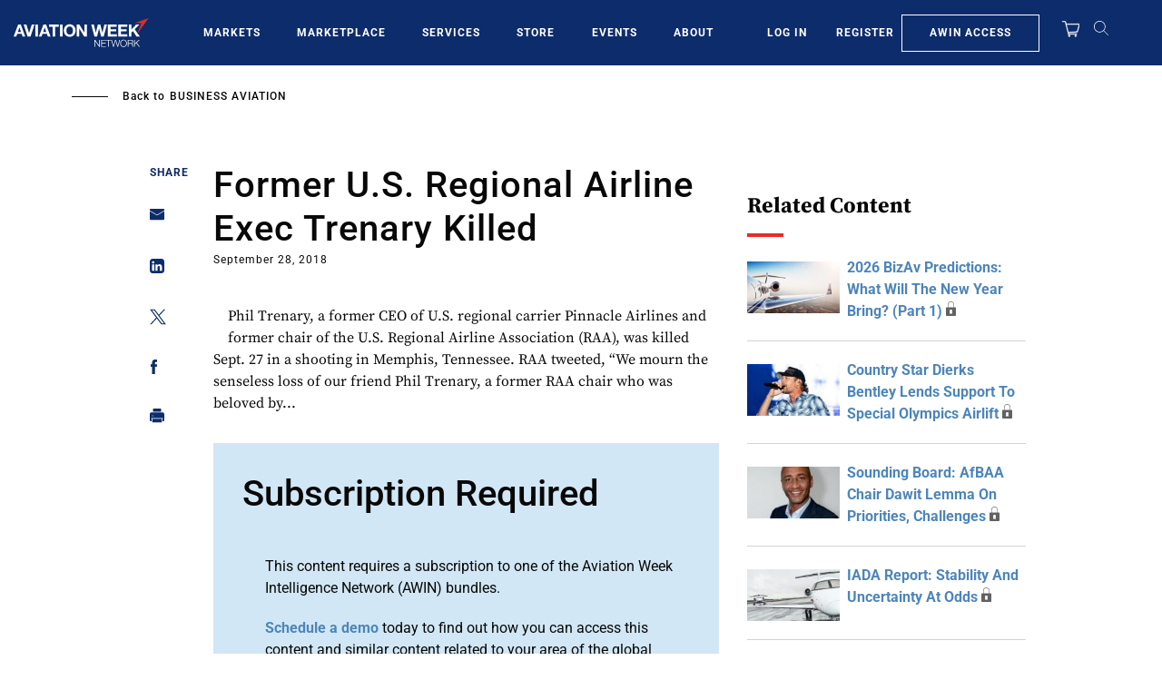

--- FILE ---
content_type: text/javascript
request_url: https://aviationweek.com/sites/default/files/js/js_8Fqv1KI0HaPVeCa1IX3F6_yZHR8QnpcwSO8n6vvTxA8.js?scope=footer&delta=2&language=en&theme=particle&include=eJxtjuFuwzAIhF_IC4-EiENdFtt4YDfbnr5JKlXVuj_Hx50ER5tUdCaLV3gMXIy2QFtFzvo1CHb8eODpJtPR4EmnN5ztsKYDwkVrp41dC8MLT35LIdPvDxwSXErLjE3baDhnjavDP15oZF1iZohqfH6jRWfGTKPupV-X9_QmLl0N9yNU_D0vvAhhN4qr1BQumRIcMmWpK9InfYciVdSoJkankuHPPnX2fh6O173pzNThSXeffInK
body_size: 122828
content:
/* @license GPL-2.0-or-later https://www.drupal.org/licensing/faq */
(function($,Drupal){Drupal.behaviors.awnGroupRegistrationUrlCopyBehavior={attach(context){$('#group-url-copy-btn').insertAfter($('#edit-field-group-registration-url-0-value'));$("#edit-field-group-registration-url-0-value").attr("placeholder","Save this group to generate registration URL.");var clipboard=new ClipboardJS('#group-url-copy-btn');clipboard.on('success',function(e){console.info('Action:',e.action);console.info('Text:',e.text);console.info('Trigger:',e.trigger);});clipboard.on('error',function(e){console.error('Action:',e.action);console.error('Trigger:',e.trigger);});}};})(jQuery,Drupal);;
(function awnUserRegisterAlter($,Drupal){Drupal.behaviors.processNewsletterRegistration={attach:function(context,settings){const fieldStateProvince=$('div.form-item-state-province',context);let selectedCountryName=$('.awn-form-select select#edit-country',context).find('option:selected').val();updateStateFieldHelper(selectedCountryName);$('.awn-form-select select#edit-country').bind('change',function(){let selectedCountryName=$('.awn-form-select select#edit-country',context).find('option:selected').val();updateStateFieldHelper(selectedCountryName);});function updateStateFieldHelper(selectedCountryName){const isCountryWithStates=selectedCountryName=='CA'||selectedCountryName=='Canada'||selectedCountryName=='US'||selectedCountryName=='United States';updateStateField=(isCountryWithStates)?fieldStateProvince.show().addClass('form-required'):fieldStateProvince.hide();}$('select').bind('click',function(){$(this).css("color","#000");});}};Drupal.behaviors.processTables={attach:function(context,settings){$('.table--responsive').parent().addClass('content-tabs__content_scrollable-table');}};Drupal.behaviors.alerts={attach:function(context){$("html").on("dialogopen",function(){$('.profile-alerts .ui-dialog .ui-dialog-titlebar .ui-dialog-titlebar-close').prependTo('.profile-alerts .ui-dialog').css({top:'20px',right:'10px'});$('.profile-alerts .ui-dialog .ui-dialog-titlebar').remove();$('.ui-widget-overlay').click(function(){$('.ui-dialog-titlebar-close').click();});});var myawin_alert=function(){var $element=$(this).closest('.profile-alerts__row');const data={name:$('.profile-alerts__name',$element).text(),id:$element.data('id'),myawin_alert:$(this).hasClass('add')?1:0};$.ajax({type:"POST",url:'/awin/api/update-query',data:JSON.stringify(data),contentType:'application/json;charset=UTF-8',dataType:'json',beforeSend:function(x){if(x&&x.overrideMimeType)x.overrideMimeType("application/json;charset=UTF-8");},success:function(response){var $saved=$('#link'+response.id);if(response.myawin_alert){$('.profile-alerts__alerts-indicator',$saved).removeClass('hidden');$('.remove',$saved).removeClass('hidden');$('.add',$saved).addClass('hidden');}else{$('.profile-alerts__alerts-indicator',$saved).addClass('hidden');$('.add',$saved).removeClass('hidden');$('.remove',$saved).addClass('hidden');}}});};$(".profile-alerts__link-action.remove, .profile-alerts__link-action.add",context).click(myawin_alert);}};}(jQuery,Drupal));;
((Drupal)=>{Drupal.behaviors.lazy={attach(context,settings){const utils={extend(obj,src){Object.keys(src).forEach((key)=>{obj[key]=src[key];});return obj;},once(selector){return (context||document).querySelector(selector);},loadScript(url){if(document.querySelectorAll(`script[src="${url}"]`).length===0){const script=document.createElement('script');const scripts=document.getElementsByTagName('script')[0];script.src=url;script.async=true;scripts.parentNode.insertBefore(script,scripts);}}};if(utils.once('body',context)){const lazysizes=settings.lazy.lazysizes||{};if(!settings.lazy.preferNative){window.lazySizesConfig=window.lazySizesConfig||{};window.lazySizesConfig=utils.extend(window.lazySizesConfig,lazysizes);if(!Object.entries)Object.entries=(obj)=>{const ownProps=Object.keys(obj);let i=ownProps.length;const resArray=new Array(i);while(i--)resArray[i]=[ownProps[i],obj[ownProps[i]]];return resArray;};const min=settings.lazy.minified?'.min':'';Object.entries(lazysizes.plugins).forEach((path)=>{utils.loadScript(`${settings.lazy.libraryPath}/plugins/${path[1]}${min}.js`);});utils.loadScript(`${settings.lazy.libraryPath}/lazysizes${min}.js`);}}}};})(Drupal);;
(function($,Drupal,once){'use strict';Drupal.behaviors.simplePopupBlocks={attach:function(context,settings){var popup_settings=drupalSettings.simple_popup_blocks.settings,_html=document.documentElement,windowWidth=$(window).width();$.each(popup_settings,function(index,values){if(windowWidth<values.trigger_width)return null;;var modal_class='',block_id=values.identifier,visit_counts_arr=values.visit_counts.split(','),allow_cookie=true,read_cookie='',cookie_val=1,cookie_days=(values.cookie_expiry!==undefined&&values.cookie_expiry!==null)?values.cookie_expiry:100,match=0,css_identity='',spb_popup_id='',modal_close_class='',modal_minimize_class='',modal_minimized_class='',layout_class='',class_exists=false,delays='',browser_close_trigger=true,use_time_frequency=values.use_time_frequency,time_frequency=values.time_frequency,time_frequency_cookie=0,next_popup=0,current_timestamp=0,show_minimized_button=values.show_minimized_button,show_model=true;if(visit_counts_arr.length==1&&visit_counts_arr[0]==0&&use_time_frequency==0)allow_cookie=false;var element=document.getElementById(block_id);if(typeof (element)!='undefined'&&element!=null)if(allow_cookie==true)if(use_time_frequency==0){read_cookie=readCookie('spb_'+block_id);if(read_cookie){cookie_val=+read_cookie+1;createCookie('spb_'+block_id,cookie_val,cookie_days);}else createCookie('spb_'+block_id,cookie_val,cookie_days);cookie_val=cookie_val.toString();match=$.inArray(cookie_val,visit_counts_arr);if(match===-1)show_model=false;}else{time_frequency_cookie=readCookie('spb_time'+block_id);current_timestamp=Math.floor(Date.now()/1000);next_popup=current_timestamp+parseInt(time_frequency,10);if(time_frequency_cookie){if(current_timestamp>=time_frequency_cookie)match=1;else if(next_popup<=time_frequency_cookie)match=1;else{match=-1;show_model=false;}if(match===1)createCookie('spb_time'+block_id,next_popup,cookie_days);}else createCookie('spb_time'+block_id,next_popup,cookie_days);}css_identity='.';if(values.css_selector==1)css_identity='#';spb_popup_id='spb-'+block_id;modal_class=block_id+'-modal';modal_close_class=block_id+'-modal-close';modal_minimize_class=block_id+'-modal-minimize';modal_minimized_class=block_id+'-modal-minimized';layout_class='.'+modal_class+' .spb-popup-main-wrapper';once('wrap-arround',css_identity+block_id).forEach(function(elem){$(elem).wrap($('<div class="'+modal_class+'"></div>'));});once('hide-popup','.'+modal_class).forEach(function(elem){$(elem).hide();});if($(css_identity+block_id).closest('.spb-popup-main-wrapper').length)return;$(css_identity+block_id).wrap($('<div class="spb-popup-main-wrapper"></div>'));$('.'+modal_class).wrap('<div id="'+spb_popup_id+'" class="simple-popup-blocks-global"></div>');$(css_identity+block_id).before($('<div class="spb-controls"></div>'));class_exists=$('#'+spb_popup_id).hasClass('simple-popup-blocks-global');if(!class_exists)return true;if(values.minimize==="1"){$("#"+spb_popup_id+" .spb-controls").prepend($('<button type="button" aria-label="Dismiss modal" class="'+modal_minimize_class+' spb_minimize">&minus;</button>'));$('.'+modal_class).before($('<button type="button" aria-label="Open modal" class="'+modal_minimized_class+' spb_minimized">&plus;</button>'));}if(values.close==1)$("#"+spb_popup_id+" .spb-controls").prepend($('<button type="button" aria-label="Close modal" class="'+modal_close_class+' spb_close">&times;</button>'));if(values.overlay==1)$('.'+modal_class).addClass('spb_overlay');switch(values.layout){case 0:$(layout_class).addClass('spb_top_left');$(layout_class).css({'width':values.width});break;case '1':$(layout_class).addClass('spb_top_right');$(layout_class).css({'width':values.width});break;case '2':$(layout_class).addClass('spb_bottom_left');$(layout_class).css({'width':values.width});break;case '3':$(layout_class).addClass('spb_bottom_right');$(layout_class).css({'width':values.width});break;case '4':$(layout_class).addClass('spb_center');$(layout_class).css({'width':values.width,'margin-left':-values.width/2});break;case '5':$(layout_class).addClass('spb_top_center');$(layout_class).css({'width':values.width});break;case '6':$(layout_class).addClass('spb_top_bar');$(layout_class).css({});break;case '7':$(layout_class).addClass('spb_bottom_bar');$(layout_class).css({});break;case '8':$(layout_class).addClass('spb_left_bar');$(layout_class).css({'width':values.width});break;case '9':$(layout_class).addClass('spb_right_bar');$(layout_class).css({'width':values.width});break;}if(show_model===true)if(values.trigger_method==0&&values.delay>0){delays=values.delay*1000;$(css_identity+block_id).show();$('.'+modal_class).delay(delays).fadeIn('slow');if(values.overlay==1)setTimeout(stopTheScroll,delays);}else if(values.trigger_method==0){$('.'+modal_class).show();$(css_identity+block_id).show();if(values.overlay==1)stopTheScroll();}else if(values.trigger_method==1)$(document).on('click',values.trigger_selector,function(e){$('.'+modal_class).show();$(css_identity+block_id).show();if(values.overlay==1)stopTheScroll();return false;});else{if(values.trigger_method==2)$(_html).mouseleave(function(e){if(e.clientY>20)return;if(!browser_close_trigger)return;browser_close_trigger=false;$('.'+modal_class).show();$(css_identity+block_id).show();if(values.overlay==1)stopTheScroll();});}$('.'+modal_close_class).click(function(){$('.'+modal_class).hide();startTheScroll();});$('.'+modal_minimize_class).click(function(){$('.'+modal_class).hide();startTheScroll();$('.'+modal_minimized_class).show();});$('.'+modal_minimized_class).click(function(){$('.'+modal_class).show();$(css_identity+block_id).show();if(values.overlay==1)stopTheScroll();if(show_minimized_button==0)$('.'+modal_minimized_class).hide();});if(values.enable_escape==1)$(document).keyup(function(e){if(e.keyCode==27){$('.'+modal_class).hide();startTheScroll();$('.'+modal_minimized_class).show();}});if(show_minimized_button==0)$('.'+modal_minimized_class).hide();});}};function stopTheScroll(){$('body').css({'overflow':'hidden'});$('.simple-popup-blocks-global input:text').focus();}function startTheScroll(){$('body').css({'overflow':''});}function createCookie(name,value,days){if(days>0){var date=new Date();date.setTime(date.getTime()+(days*24*60*60*1000));var expires='; expires='+date.toGMTString();}else var expires='';document.cookie=name+'='+value+expires+'; path=/';}function readCookie(name){var nameEQ=name+'=';var ca=document.cookie.split(';');for(var i=0;i<ca.length;i++){var c=ca[i];while(c.charAt(0)==' ')c=c.substring(1,c.length);if(c.indexOf(nameEQ)==0)return c.substring(nameEQ.length,c.length);}return null;}})(jQuery,Drupal,once);;
!function(t){var e={};function n(r){if(e[r])return e[r].exports;var i=e[r]={i:r,l:!1,exports:{}};return t[r].call(i.exports,i,i.exports,n),i.l=!0,i.exports;}n.m=t,n.c=e,n.d=function(t,e,r){n.o(t,e)||Object.defineProperty(t,e,{enumerable:!0,get:r});},n.r=function(t){"undefined"!=typeof Symbol&&Symbol.toStringTag&&Object.defineProperty(t,Symbol.toStringTag,{value:"Module"}),Object.defineProperty(t,"__esModule",{value:!0});},n.t=function(t,e){if(1&e&&(t=n(t)),8&e)return t;if(4&e&&"object"==typeof t&&t&&t.__esModule)return t;var r=Object.create(null);if(n.r(r),Object.defineProperty(r,"default",{enumerable:!0,value:t}),2&e&&"string"!=typeof t)for(var i in t)n.d(r,i,function(e){return t[e];}.bind(null,i));return r;},n.n=function(t){var e=t&&t.__esModule?function(){return t.default;}:function(){return t;};return n.d(e,"a",e),e;},n.o=function(t,e){return Object.prototype.hasOwnProperty.call(t,e);},n.p="app-drupal/assets/",n(n.s=173);}([function(t,e,n){var r;!function(e,n){"use strict";"object"==typeof t.exports?t.exports=e.document?n(e,!0):function(t){if(!t.document)throw new Error("jQuery requires a window with a document");return n(t);}:n(e);}("undefined"!=typeof window?window:this,(function(n,i){"use strict";var o=[],a=Object.getPrototypeOf,s=o.slice,u=o.flat?function(t){return o.flat.call(t);}:function(t){return o.concat.apply([],t);},c=o.push,l=o.indexOf,f={},d=f.toString,p=f.hasOwnProperty,h=p.toString,m=h.call(Object),v={},g=function(t){return "function"==typeof t&&"number"!=typeof t.nodeType&&"function"!=typeof t.item;},y=function(t){return null!=t&&t===t.window;},b=n.document,w={type:!0,src:!0,nonce:!0,noModule:!0};function x(t,e,n){var r,i,o=(n=n||b).createElement("script");if(o.text=t,e)for(r in w)(i=e[r]||e.getAttribute&&e.getAttribute(r))&&o.setAttribute(r,i);n.head.appendChild(o).parentNode.removeChild(o);}function _(t){return null==t?t+"":"object"==typeof t||"function"==typeof t?f[d.call(t)]||"object":typeof t;}var C=/HTML$/i,S=function(t,e){return new S.fn.init(t,e);};function E(t){var e=!!t&&"length" in t&&t.length,n=_(t);return !g(t)&&!y(t)&&("array"===n||0===e||"number"==typeof e&&e>0&&e-1 in t);}function j(t,e){return t.nodeName&&t.nodeName.toLowerCase()===e.toLowerCase();}S.fn=S.prototype={jquery:"3.7.1",constructor:S,length:0,toArray:function(){return s.call(this);},get:function(t){return null==t?s.call(this):t<0?this[t+this.length]:this[t];},pushStack:function(t){var e=S.merge(this.constructor(),t);return e.prevObject=this,e;},each:function(t){return S.each(this,t);},map:function(t){return this.pushStack(S.map(this,(function(e,n){return t.call(e,n,e);})));},slice:function(){return this.pushStack(s.apply(this,arguments));},first:function(){return this.eq(0);},last:function(){return this.eq(-1);},even:function(){return this.pushStack(S.grep(this,(function(t,e){return (e+1)%2;})));},odd:function(){return this.pushStack(S.grep(this,(function(t,e){return e%2;})));},eq:function(t){var e=this.length,n=+t+(t<0?e:0);return this.pushStack(n>=0&&n<e?[this[n]]:[]);},end:function(){return this.prevObject||this.constructor();},push:c,sort:o.sort,splice:o.splice},S.extend=S.fn.extend=function(){var t,e,n,r,i,o,a=arguments[0]||{},s=1,u=arguments.length,c=!1;for("boolean"==typeof a&&(c=a,a=arguments[s]||{},s++),"object"==typeof a||g(a)||(a={}),s===u&&(a=this,s--);s<u;s++)if(null!=(t=arguments[s]))for(e in t)r=t[e],"__proto__"!==e&&a!==r&&(c&&r&&(S.isPlainObject(r)||(i=Array.isArray(r)))?(n=a[e],o=i&&!Array.isArray(n)?[]:i||S.isPlainObject(n)?n:{},i=!1,a[e]=S.extend(c,o,r)):void 0!==r&&(a[e]=r));return a;},S.extend({expando:"jQuery"+("3.7.1"+Math.random()).replace(/\D/g,""),isReady:!0,error:function(t){throw new Error(t);},noop:function(){},isPlainObject:function(t){var e,n;return !(!t||"[object Object]"!==d.call(t))&&(!(e=a(t))||"function"==typeof (n=p.call(e,"constructor")&&e.constructor)&&h.call(n)===m);},isEmptyObject:function(t){var e;for(e in t)return !1;return !0;},globalEval:function(t,e,n){x(t,{nonce:e&&e.nonce},n);},each:function(t,e){var n,r=0;if(E(t))for(n=t.length;r<n&&!1!==e.call(t[r],r,t[r]);r++);else{for(r in t)if(!1===e.call(t[r],r,t[r]))break;}return t;},text:function(t){var e,n="",r=0,i=t.nodeType;if(!i)for(;e=t[r++];)n+=S.text(e);return 1===i||11===i?t.textContent:9===i?t.documentElement.textContent:3===i||4===i?t.nodeValue:n;},makeArray:function(t,e){var n=e||[];return null!=t&&(E(Object(t))?S.merge(n,"string"==typeof t?[t]:t):c.call(n,t)),n;},inArray:function(t,e,n){return null==e?-1:l.call(e,t,n);},isXMLDoc:function(t){var e=t&&t.namespaceURI,n=t&&(t.ownerDocument||t).documentElement;return !C.test(e||n&&n.nodeName||"HTML");},merge:function(t,e){for(var n=+e.length,r=0,i=t.length;r<n;r++)t[i++]=e[r];return t.length=i,t;},grep:function(t,e,n){for(var r=[],i=0,o=t.length,a=!n;i<o;i++)!e(t[i],i)!==a&&r.push(t[i]);return r;},map:function(t,e,n){var r,i,o=0,a=[];if(E(t))for(r=t.length;o<r;o++)null!=(i=e(t[o],o,n))&&a.push(i);else for(o in t)null!=(i=e(t[o],o,n))&&a.push(i);return u(a);},guid:1,support:v}),"function"==typeof Symbol&&(S.fn[Symbol.iterator]=o[Symbol.iterator]),S.each("Boolean Number String Function Array Date RegExp Object Error Symbol".split(" "),(function(t,e){f["[object "+e+"]"]=e.toLowerCase();}));var T=o.pop,k=o.sort,A=o.splice,O="[\\x20\\t\\r\\n\\f]",N=new RegExp("^"+O+"+|((?:^|[^\\\\])(?:\\\\.)*)"+O+"+$","g");S.contains=function(t,e){var n=e&&e.parentNode;return t===n||!(!n||1!==n.nodeType||!(t.contains?t.contains(n):t.compareDocumentPosition&&16&t.compareDocumentPosition(n)));};var M=/([\0-\x1f\x7f]|^-?\d)|^-$|[^\x80-\uFFFF\w-]/g;function P(t,e){return e?"\0"===t?"�":t.slice(0,-1)+"\\"+t.charCodeAt(t.length-1).toString(16)+" ":"\\"+t;}S.escapeSelector=function(t){return (t+"").replace(M,P);};var I=b,D=c;!function(){var t,e,r,i,a,u,c,f,d,h,m=D,g=S.expando,y=0,b=0,w=tt(),x=tt(),_=tt(),C=tt(),E=function(t,e){return t===e&&(a=!0),0;},M="checked|selected|async|autofocus|autoplay|controls|defer|disabled|hidden|ismap|loop|multiple|open|readonly|required|scoped",P="(?:\\\\[\\da-fA-F]{1,6}"+O+"?|\\\\[^\\r\\n\\f]|[\\w-]|[^\0-\\x7f])+",L="\\["+O+"*("+P+")(?:"+O+"*([*^$|!~]?=)"+O+"*(?:'((?:\\\\.|[^\\\\'])*)'|\"((?:\\\\.|[^\\\\\"])*)\"|("+P+"))|)"+O+"*\\]",F=":("+P+")(?:\\((('((?:\\\\.|[^\\\\'])*)'|\"((?:\\\\.|[^\\\\\"])*)\")|((?:\\\\.|[^\\\\()[\\]]|"+L+")*)|.*)\\)|)",R=new RegExp(O+"+","g"),q=new RegExp("^"+O+"*,"+O+"*"),H=new RegExp("^"+O+"*([>+~]|"+O+")"+O+"*"),z=new RegExp(O+"|>"),B=new RegExp(F),W=new RegExp("^"+P+"$"),U={ID:new RegExp("^#("+P+")"),CLASS:new RegExp("^\\.("+P+")"),TAG:new RegExp("^("+P+"|[*])"),ATTR:new RegExp("^"+L),PSEUDO:new RegExp("^"+F),CHILD:new RegExp("^:(only|first|last|nth|nth-last)-(child|of-type)(?:\\("+O+"*(even|odd|(([+-]|)(\\d*)n|)"+O+"*(?:([+-]|)"+O+"*(\\d+)|))"+O+"*\\)|)","i"),bool:new RegExp("^(?:"+M+")$","i"),needsContext:new RegExp("^"+O+"*[>+~]|:(even|odd|eq|gt|lt|nth|first|last)(?:\\("+O+"*((?:-\\d)?\\d*)"+O+"*\\)|)(?=[^-]|$)","i")},V=/^(?:input|select|textarea|button)$/i,$=/^h\d$/i,G=/^(?:#([\w-]+)|(\w+)|\.([\w-]+))$/,X=/[+~]/,Q=new RegExp("\\\\[\\da-fA-F]{1,6}"+O+"?|\\\\([^\\r\\n\\f])","g"),Y=function(t,e){var n="0x"+t.slice(1)-65536;return e||(n<0?String.fromCharCode(n+65536):String.fromCharCode(n>>10|55296,1023&n|56320));},J=function(){ut();},K=dt((function(t){return !0===t.disabled&&j(t,"fieldset");}),{dir:"parentNode",next:"legend"});try{m.apply(o=s.call(I.childNodes),I.childNodes),o[I.childNodes.length].nodeType;}catch(t){m={apply:function(t,e){D.apply(t,s.call(e));},call:function(t){D.apply(t,s.call(arguments,1));}};}function Z(t,e,n,r){var i,o,a,s,c,l,p,h=e&&e.ownerDocument,y=e?e.nodeType:9;if(n=n||[],"string"!=typeof t||!t||1!==y&&9!==y&&11!==y)return n;if(!r&&(ut(e),e=e||u,f)){if(11!==y&&(c=G.exec(t)))if(i=c[1])if(9===y){if(!(a=e.getElementById(i)))return n;if(a.id===i)return m.call(n,a),n;}else{if(h&&(a=h.getElementById(i))&&Z.contains(e,a)&&a.id===i)return m.call(n,a),n;}else{if(c[2])return m.apply(n,e.getElementsByTagName(t)),n;if((i=c[3])&&e.getElementsByClassName)return m.apply(n,e.getElementsByClassName(i)),n;}if(!(C[t+" "]||d&&d.test(t))){if(p=t,h=e,1===y&&(z.test(t)||H.test(t))){for((h=X.test(t)&&st(e.parentNode)||e)==e&&v.scope||((s=e.getAttribute("id"))?s=S.escapeSelector(s):e.setAttribute("id",s=g)),o=(l=lt(t)).length;o--;)l[o]=(s?"#"+s:":scope")+" "+ft(l[o]);p=l.join(",");}try{return m.apply(n,h.querySelectorAll(p)),n;}catch(e){C(t,!0);}finally{s===g&&e.removeAttribute("id");}}}return yt(t.replace(N,"$1"),e,n,r);}function tt(){var t=[];return function n(r,i){return t.push(r+" ")>e.cacheLength&&delete n[t.shift()],n[r+" "]=i;};}function et(t){return t[g]=!0,t;}function nt(t){var e=u.createElement("fieldset");try{return !!t(e);}catch(t){return !1;}finally{e.parentNode&&e.parentNode.removeChild(e),e=null;}}function rt(t){return function(e){return j(e,"input")&&e.type===t;};}function it(t){return function(e){return (j(e,"input")||j(e,"button"))&&e.type===t;};}function ot(t){return function(e){return "form" in e?e.parentNode&&!1===e.disabled?"label" in e?"label" in e.parentNode?e.parentNode.disabled===t:e.disabled===t:e.isDisabled===t||e.isDisabled!==!t&&K(e)===t:e.disabled===t:"label" in e&&e.disabled===t;};}function at(t){return et((function(e){return e=+e,et((function(n,r){for(var i,o=t([],n.length,e),a=o.length;a--;)n[i=o[a]]&&(n[i]=!(r[i]=n[i]));}));}));}function st(t){return t&&void 0!==t.getElementsByTagName&&t;}function ut(t){var n,r=t?t.ownerDocument||t:I;return r!=u&&9===r.nodeType&&r.documentElement?(c=(u=r).documentElement,f=!S.isXMLDoc(u),h=c.matches||c.webkitMatchesSelector||c.msMatchesSelector,c.msMatchesSelector&&I!=u&&(n=u.defaultView)&&n.top!==n&&n.addEventListener("unload",J),v.getById=nt((function(t){return c.appendChild(t).id=S.expando,!u.getElementsByName||!u.getElementsByName(S.expando).length;})),v.disconnectedMatch=nt((function(t){return h.call(t,"*");})),v.scope=nt((function(){return u.querySelectorAll(":scope");})),v.cssHas=nt((function(){try{return u.querySelector(":has(*,:jqfake)"),!1;}catch(t){return !0;}})),v.getById?(e.filter.ID=function(t){var e=t.replace(Q,Y);return function(t){return t.getAttribute("id")===e;};},e.find.ID=function(t,e){if(void 0!==e.getElementById&&f){var n=e.getElementById(t);return n?[n]:[];}}):(e.filter.ID=function(t){var e=t.replace(Q,Y);return function(t){var n=void 0!==t.getAttributeNode&&t.getAttributeNode("id");return n&&n.value===e;};},e.find.ID=function(t,e){if(void 0!==e.getElementById&&f){var n,r,i,o=e.getElementById(t);if(o){if((n=o.getAttributeNode("id"))&&n.value===t)return [o];for(i=e.getElementsByName(t),r=0;o=i[r++];)if((n=o.getAttributeNode("id"))&&n.value===t)return [o];}return [];}}),e.find.TAG=function(t,e){return void 0!==e.getElementsByTagName?e.getElementsByTagName(t):e.querySelectorAll(t);},e.find.CLASS=function(t,e){if(void 0!==e.getElementsByClassName&&f)return e.getElementsByClassName(t);},d=[],nt((function(t){var e;c.appendChild(t).innerHTML="<a id='"+g+"' href='' disabled='disabled'></a><select id='"+g+"-\r\\' disabled='disabled'><option selected=''></option></select>",t.querySelectorAll("[selected]").length||d.push("\\["+O+"*(?:value|"+M+")"),t.querySelectorAll("[id~="+g+"-]").length||d.push("~="),t.querySelectorAll("a#"+g+"+*").length||d.push(".#.+[+~]"),t.querySelectorAll(":checked").length||d.push(":checked"),(e=u.createElement("input")).setAttribute("type","hidden"),t.appendChild(e).setAttribute("name","D"),c.appendChild(t).disabled=!0,2!==t.querySelectorAll(":disabled").length&&d.push(":enabled",":disabled"),(e=u.createElement("input")).setAttribute("name",""),t.appendChild(e),t.querySelectorAll("[name='']").length||d.push("\\["+O+"*name"+O+"*="+O+"*(?:''|\"\")");})),v.cssHas||d.push(":has"),d=d.length&&new RegExp(d.join("|")),E=function(t,e){if(t===e)return a=!0,0;var n=!t.compareDocumentPosition-!e.compareDocumentPosition;return n||(1&(n=(t.ownerDocument||t)==(e.ownerDocument||e)?t.compareDocumentPosition(e):1)||!v.sortDetached&&e.compareDocumentPosition(t)===n?t===u||t.ownerDocument==I&&Z.contains(I,t)?-1:e===u||e.ownerDocument==I&&Z.contains(I,e)?1:i?l.call(i,t)-l.call(i,e):0:4&n?-1:1);},u):u;}for(t in Z.matches=function(t,e){return Z(t,null,null,e);},Z.matchesSelector=function(t,e){if(ut(t),f&&!C[e+" "]&&(!d||!d.test(e)))try{var n=h.call(t,e);if(n||v.disconnectedMatch||t.document&&11!==t.document.nodeType)return n;}catch(t){C(e,!0);}return Z(e,u,null,[t]).length>0;},Z.contains=function(t,e){return (t.ownerDocument||t)!=u&&ut(t),S.contains(t,e);},Z.attr=function(t,n){(t.ownerDocument||t)!=u&&ut(t);var r=e.attrHandle[n.toLowerCase()],i=r&&p.call(e.attrHandle,n.toLowerCase())?r(t,n,!f):void 0;return void 0!==i?i:t.getAttribute(n);},Z.error=function(t){throw new Error("Syntax error, unrecognized expression: "+t);},S.uniqueSort=function(t){var e,n=[],r=0,o=0;if(a=!v.sortStable,i=!v.sortStable&&s.call(t,0),k.call(t,E),a){for(;e=t[o++];)e===t[o]&&(r=n.push(o));for(;r--;)A.call(t,n[r],1);}return i=null,t;},S.fn.uniqueSort=function(){return this.pushStack(S.uniqueSort(s.apply(this)));},(e=S.expr={cacheLength:50,createPseudo:et,match:U,attrHandle:{},find:{},relative:{">":{dir:"parentNode",first:!0}," ":{dir:"parentNode"},"+":{dir:"previousSibling",first:!0},"~":{dir:"previousSibling"}},preFilter:{ATTR:function(t){return t[1]=t[1].replace(Q,Y),t[3]=(t[3]||t[4]||t[5]||"").replace(Q,Y),"~="===t[2]&&(t[3]=" "+t[3]+" "),t.slice(0,4);},CHILD:function(t){return t[1]=t[1].toLowerCase(),"nth"===t[1].slice(0,3)?(t[3]||Z.error(t[0]),t[4]=+(t[4]?t[5]+(t[6]||1):2*("even"===t[3]||"odd"===t[3])),t[5]=+(t[7]+t[8]||"odd"===t[3])):t[3]&&Z.error(t[0]),t;},PSEUDO:function(t){var e,n=!t[6]&&t[2];return U.CHILD.test(t[0])?null:(t[3]?t[2]=t[4]||t[5]||"":n&&B.test(n)&&(e=lt(n,!0))&&(e=n.indexOf(")",n.length-e)-n.length)&&(t[0]=t[0].slice(0,e),t[2]=n.slice(0,e)),t.slice(0,3));}},filter:{TAG:function(t){var e=t.replace(Q,Y).toLowerCase();return "*"===t?function(){return !0;}:function(t){return j(t,e);};},CLASS:function(t){var e=w[t+" "];return e||(e=new RegExp("(^|"+O+")"+t+"("+O+"|$)"))&&w(t,(function(t){return e.test("string"==typeof t.className&&t.className||void 0!==t.getAttribute&&t.getAttribute("class")||"");}));},ATTR:function(t,e,n){return function(r){var i=Z.attr(r,t);return null==i?"!="===e:!e||(i+="","="===e?i===n:"!="===e?i!==n:"^="===e?n&&0===i.indexOf(n):"*="===e?n&&i.indexOf(n)>-1:"$="===e?n&&i.slice(-n.length)===n:"~="===e?(" "+i.replace(R," ")+" ").indexOf(n)>-1:"|="===e&&(i===n||i.slice(0,n.length+1)===n+"-"));};},CHILD:function(t,e,n,r,i){var o="nth"!==t.slice(0,3),a="last"!==t.slice(-4),s="of-type"===e;return 1===r&&0===i?function(t){return !!t.parentNode;}:function(e,n,u){var c,l,f,d,p,h=o!==a?"nextSibling":"previousSibling",m=e.parentNode,v=s&&e.nodeName.toLowerCase(),b=!u&&!s,w=!1;if(m){if(o){for(;h;){for(f=e;f=f[h];)if(s?j(f,v):1===f.nodeType)return !1;p=h="only"===t&&!p&&"nextSibling";}return !0;}if(p=[a?m.firstChild:m.lastChild],a&&b){for(w=(d=(c=(l=m[g]||(m[g]={}))[t]||[])[0]===y&&c[1])&&c[2],f=d&&m.childNodes[d];f=++d&&f&&f[h]||(w=d=0)||p.pop();)if(1===f.nodeType&&++w&&f===e){l[t]=[y,d,w];break;}}else{if(b&&(w=d=(c=(l=e[g]||(e[g]={}))[t]||[])[0]===y&&c[1]),!1===w)for(;(f=++d&&f&&f[h]||(w=d=0)||p.pop())&&(!(s?j(f,v):1===f.nodeType)||!++w||(b&&((l=f[g]||(f[g]={}))[t]=[y,w]),f!==e)););}return (w-=i)===r||w%r==0&&w/r>=0;}};},PSEUDO:function(t,n){var r,i=e.pseudos[t]||e.setFilters[t.toLowerCase()]||Z.error("unsupported pseudo: "+t);return i[g]?i(n):i.length>1?(r=[t,t,"",n],e.setFilters.hasOwnProperty(t.toLowerCase())?et((function(t,e){for(var r,o=i(t,n),a=o.length;a--;)t[r=l.call(t,o[a])]=!(e[r]=o[a]);})):function(t){return i(t,0,r);}):i;}},pseudos:{not:et((function(t){var e=[],n=[],r=gt(t.replace(N,"$1"));return r[g]?et((function(t,e,n,i){for(var o,a=r(t,null,i,[]),s=t.length;s--;)(o=a[s])&&(t[s]=!(e[s]=o));})):function(t,i,o){return e[0]=t,r(e,null,o,n),e[0]=null,!n.pop();};})),has:et((function(t){return function(e){return Z(t,e).length>0;};})),contains:et((function(t){return t=t.replace(Q,Y),function(e){return (e.textContent||S.text(e)).indexOf(t)>-1;};})),lang:et((function(t){return W.test(t||"")||Z.error("unsupported lang: "+t),t=t.replace(Q,Y).toLowerCase(),function(e){var n;do if(n=f?e.lang:e.getAttribute("xml:lang")||e.getAttribute("lang"))return (n=n.toLowerCase())===t||0===n.indexOf(t+"-");while((e=e.parentNode)&&1===e.nodeType);return !1;};})),target:function(t){var e=n.location&&n.location.hash;return e&&e.slice(1)===t.id;},root:function(t){return t===c;},focus:function(t){return t===function(){try{return u.activeElement;}catch(t){}}()&&u.hasFocus()&&!!(t.type||t.href||~t.tabIndex);},enabled:ot(!1),disabled:ot(!0),checked:function(t){return j(t,"input")&&!!t.checked||j(t,"option")&&!!t.selected;},selected:function(t){return t.parentNode&&t.parentNode.selectedIndex,!0===t.selected;},empty:function(t){for(t=t.firstChild;t;t=t.nextSibling)if(t.nodeType<6)return !1;return !0;},parent:function(t){return !e.pseudos.empty(t);},header:function(t){return $.test(t.nodeName);},input:function(t){return V.test(t.nodeName);},button:function(t){return j(t,"input")&&"button"===t.type||j(t,"button");},text:function(t){var e;return j(t,"input")&&"text"===t.type&&(null==(e=t.getAttribute("type"))||"text"===e.toLowerCase());},first:at((function(){return [0];})),last:at((function(t,e){return [e-1];})),eq:at((function(t,e,n){return [n<0?n+e:n];})),even:at((function(t,e){for(var n=0;n<e;n+=2)t.push(n);return t;})),odd:at((function(t,e){for(var n=1;n<e;n+=2)t.push(n);return t;})),lt:at((function(t,e,n){var r;for(r=n<0?n+e:n>e?e:n;--r>=0;)t.push(r);return t;})),gt:at((function(t,e,n){for(var r=n<0?n+e:n;++r<e;)t.push(r);return t;}))}}).pseudos.nth=e.pseudos.eq,{radio:!0,checkbox:!0,file:!0,password:!0,image:!0})e.pseudos[t]=rt(t);for(t in {submit:!0,reset:!0})e.pseudos[t]=it(t);function ct(){}function lt(t,n){var r,i,o,a,s,u,c,l=x[t+" "];if(l)return n?0:l.slice(0);for(s=t,u=[],c=e.preFilter;s;){for(a in r&&!(i=q.exec(s))||(i&&(s=s.slice(i[0].length)||s),u.push(o=[])),r=!1,(i=H.exec(s))&&(r=i.shift(),o.push({value:r,type:i[0].replace(N," ")}),s=s.slice(r.length)),e.filter)!(i=U[a].exec(s))||c[a]&&!(i=c[a](i))||(r=i.shift(),o.push({value:r,type:a,matches:i}),s=s.slice(r.length));if(!r)break;}return n?s.length:s?Z.error(t):x(t,u).slice(0);}function ft(t){for(var e=0,n=t.length,r="";e<n;e++)r+=t[e].value;return r;}function dt(t,e,n){var r=e.dir,i=e.next,o=i||r,a=n&&"parentNode"===o,s=b++;return e.first?function(e,n,i){for(;e=e[r];)if(1===e.nodeType||a)return t(e,n,i);return !1;}:function(e,n,u){var c,l,f=[y,s];if(u){for(;e=e[r];)if((1===e.nodeType||a)&&t(e,n,u))return !0;}else{for(;e=e[r];)if(1===e.nodeType||a)if(l=e[g]||(e[g]={}),i&&j(e,i))e=e[r]||e;else{if((c=l[o])&&c[0]===y&&c[1]===s)return f[2]=c[2];if(l[o]=f,f[2]=t(e,n,u))return !0;}}return !1;};}function pt(t){return t.length>1?function(e,n,r){for(var i=t.length;i--;)if(!t[i](e,n,r))return !1;return !0;}:t[0];}function ht(t,e,n,r,i){for(var o,a=[],s=0,u=t.length,c=null!=e;s<u;s++)(o=t[s])&&(n&&!n(o,r,i)||(a.push(o),c&&e.push(s)));return a;}function mt(t,e,n,r,i,o){return r&&!r[g]&&(r=mt(r)),i&&!i[g]&&(i=mt(i,o)),et((function(o,a,s,u){var c,f,d,p,h=[],v=[],g=a.length,y=o||function(t,e,n){for(var r=0,i=e.length;r<i;r++)Z(t,e[r],n);return n;}(e||"*",s.nodeType?[s]:s,[]),b=!t||!o&&e?y:ht(y,h,t,s,u);if(n?n(b,p=i||(o?t:g||r)?[]:a,s,u):p=b,r)for(c=ht(p,v),r(c,[],s,u),f=c.length;f--;)(d=c[f])&&(p[v[f]]=!(b[v[f]]=d));if(o){if(i||t){if(i){for(c=[],f=p.length;f--;)(d=p[f])&&c.push(b[f]=d);i(null,p=[],c,u);}for(f=p.length;f--;)(d=p[f])&&(c=i?l.call(o,d):h[f])>-1&&(o[c]=!(a[c]=d));}}else p=ht(p===a?p.splice(g,p.length):p),i?i(null,a,p,u):m.apply(a,p);}));}function vt(t){for(var n,i,o,a=t.length,s=e.relative[t[0].type],u=s||e.relative[" "],c=s?1:0,f=dt((function(t){return t===n;}),u,!0),d=dt((function(t){return l.call(n,t)>-1;}),u,!0),p=[function(t,e,i){var o=!s&&(i||e!=r)||((n=e).nodeType?f(t,e,i):d(t,e,i));return n=null,o;}];c<a;c++)if(i=e.relative[t[c].type])p=[dt(pt(p),i)];else{if((i=e.filter[t[c].type].apply(null,t[c].matches))[g]){for(o=++c;o<a&&!e.relative[t[o].type];o++);return mt(c>1&&pt(p),c>1&&ft(t.slice(0,c-1).concat({value:" "===t[c-2].type?"*":""})).replace(N,"$1"),i,c<o&&vt(t.slice(c,o)),o<a&&vt(t=t.slice(o)),o<a&&ft(t));}p.push(i);}return pt(p);}function gt(t,n){var i,o=[],a=[],s=_[t+" "];if(!s){for(n||(n=lt(t)),i=n.length;i--;)(s=vt(n[i]))[g]?o.push(s):a.push(s);(s=_(t,function(t,n){var i=n.length>0,o=t.length>0,a=function(a,s,c,l,d){var p,h,v,g=0,b="0",w=a&&[],x=[],_=r,C=a||o&&e.find.TAG("*",d),E=y+=null==_?1:Math.random()||.1,j=C.length;for(d&&(r=s==u||s||d);b!==j&&null!=(p=C[b]);b++){if(o&&p){for(h=0,s||p.ownerDocument==u||(ut(p),c=!f);v=t[h++];)if(v(p,s||u,c)){m.call(l,p);break;}d&&(y=E);}i&&((p=!v&&p)&&g--,a&&w.push(p));}if(g+=b,i&&b!==g){for(h=0;v=n[h++];)v(w,x,s,c);if(a){if(g>0)for(;b--;)w[b]||x[b]||(x[b]=T.call(l));x=ht(x);}m.apply(l,x),d&&!a&&x.length>0&&g+n.length>1&&S.uniqueSort(l);}return d&&(y=E,r=_),w;};return i?et(a):a;}(a,o))).selector=t;}return s;}function yt(t,n,r,i){var o,a,s,u,c,l="function"==typeof t&&t,d=!i&&lt(t=l.selector||t);if(r=r||[],1===d.length){if((a=d[0]=d[0].slice(0)).length>2&&"ID"===(s=a[0]).type&&9===n.nodeType&&f&&e.relative[a[1].type]){if(!(n=(e.find.ID(s.matches[0].replace(Q,Y),n)||[])[0]))return r;l&&(n=n.parentNode),t=t.slice(a.shift().value.length);}for(o=U.needsContext.test(t)?0:a.length;o--&&(s=a[o],!e.relative[u=s.type]);)if((c=e.find[u])&&(i=c(s.matches[0].replace(Q,Y),X.test(a[0].type)&&st(n.parentNode)||n))){if(a.splice(o,1),!(t=i.length&&ft(a)))return m.apply(r,i),r;break;}}return (l||gt(t,d))(i,n,!f,r,!n||X.test(t)&&st(n.parentNode)||n),r;}ct.prototype=e.filters=e.pseudos,e.setFilters=new ct(),v.sortStable=g.split("").sort(E).join("")===g,ut(),v.sortDetached=nt((function(t){return 1&t.compareDocumentPosition(u.createElement("fieldset"));})),S.find=Z,S.expr[":"]=S.expr.pseudos,S.unique=S.uniqueSort,Z.compile=gt,Z.select=yt,Z.setDocument=ut,Z.tokenize=lt,Z.escape=S.escapeSelector,Z.getText=S.text,Z.isXML=S.isXMLDoc,Z.selectors=S.expr,Z.support=S.support,Z.uniqueSort=S.uniqueSort;}();var L=function(t,e,n){for(var r=[],i=void 0!==n;(t=t[e])&&9!==t.nodeType;)if(1===t.nodeType){if(i&&S(t).is(n))break;r.push(t);}return r;},F=function(t,e){for(var n=[];t;t=t.nextSibling)1===t.nodeType&&t!==e&&n.push(t);return n;},R=S.expr.match.needsContext,q=/^<([a-z][^\/\0>:\x20\t\r\n\f]*)[\x20\t\r\n\f]*\/?>(?:<\/\1>|)$/i;function H(t,e,n){return g(e)?S.grep(t,(function(t,r){return !!e.call(t,r,t)!==n;})):e.nodeType?S.grep(t,(function(t){return t===e!==n;})):"string"!=typeof e?S.grep(t,(function(t){return l.call(e,t)>-1!==n;})):S.filter(e,t,n);}S.filter=function(t,e,n){var r=e[0];return n&&(t=":not("+t+")"),1===e.length&&1===r.nodeType?S.find.matchesSelector(r,t)?[r]:[]:S.find.matches(t,S.grep(e,(function(t){return 1===t.nodeType;})));},S.fn.extend({find:function(t){var e,n,r=this.length,i=this;if("string"!=typeof t)return this.pushStack(S(t).filter((function(){for(e=0;e<r;e++)if(S.contains(i[e],this))return !0;})));for(n=this.pushStack([]),e=0;e<r;e++)S.find(t,i[e],n);return r>1?S.uniqueSort(n):n;},filter:function(t){return this.pushStack(H(this,t||[],!1));},not:function(t){return this.pushStack(H(this,t||[],!0));},is:function(t){return !!H(this,"string"==typeof t&&R.test(t)?S(t):t||[],!1).length;}});var z,B=/^(?:\s*(<[\w\W]+>)[^>]*|#([\w-]+))$/;(S.fn.init=function(t,e,n){var r,i;if(!t)return this;if(n=n||z,"string"==typeof t){if(!(r="<"===t[0]&&">"===t[t.length-1]&&t.length>=3?[null,t,null]:B.exec(t))||!r[1]&&e)return !e||e.jquery?(e||n).find(t):this.constructor(e).find(t);if(r[1]){if(e=e instanceof S?e[0]:e,S.merge(this,S.parseHTML(r[1],e&&e.nodeType?e.ownerDocument||e:b,!0)),q.test(r[1])&&S.isPlainObject(e))for(r in e)g(this[r])?this[r](e[r]):this.attr(r,e[r]);return this;}return (i=b.getElementById(r[2]))&&(this[0]=i,this.length=1),this;}return t.nodeType?(this[0]=t,this.length=1,this):g(t)?void 0!==n.ready?n.ready(t):t(S):S.makeArray(t,this);}).prototype=S.fn,z=S(b);var W=/^(?:parents|prev(?:Until|All))/,U={children:!0,contents:!0,next:!0,prev:!0};function V(t,e){for(;(t=t[e])&&1!==t.nodeType;);return t;}S.fn.extend({has:function(t){var e=S(t,this),n=e.length;return this.filter((function(){for(var t=0;t<n;t++)if(S.contains(this,e[t]))return !0;}));},closest:function(t,e){var n,r=0,i=this.length,o=[],a="string"!=typeof t&&S(t);if(!R.test(t))for(;r<i;r++)for(n=this[r];n&&n!==e;n=n.parentNode)if(n.nodeType<11&&(a?a.index(n)>-1:1===n.nodeType&&S.find.matchesSelector(n,t))){o.push(n);break;}return this.pushStack(o.length>1?S.uniqueSort(o):o);},index:function(t){return t?"string"==typeof t?l.call(S(t),this[0]):l.call(this,t.jquery?t[0]:t):this[0]&&this[0].parentNode?this.first().prevAll().length:-1;},add:function(t,e){return this.pushStack(S.uniqueSort(S.merge(this.get(),S(t,e))));},addBack:function(t){return this.add(null==t?this.prevObject:this.prevObject.filter(t));}}),S.each({parent:function(t){var e=t.parentNode;return e&&11!==e.nodeType?e:null;},parents:function(t){return L(t,"parentNode");},parentsUntil:function(t,e,n){return L(t,"parentNode",n);},next:function(t){return V(t,"nextSibling");},prev:function(t){return V(t,"previousSibling");},nextAll:function(t){return L(t,"nextSibling");},prevAll:function(t){return L(t,"previousSibling");},nextUntil:function(t,e,n){return L(t,"nextSibling",n);},prevUntil:function(t,e,n){return L(t,"previousSibling",n);},siblings:function(t){return F((t.parentNode||{}).firstChild,t);},children:function(t){return F(t.firstChild);},contents:function(t){return null!=t.contentDocument&&a(t.contentDocument)?t.contentDocument:(j(t,"template")&&(t=t.content||t),S.merge([],t.childNodes));}},(function(t,e){S.fn[t]=function(n,r){var i=S.map(this,e,n);return "Until"!==t.slice(-5)&&(r=n),r&&"string"==typeof r&&(i=S.filter(r,i)),this.length>1&&(U[t]||S.uniqueSort(i),W.test(t)&&i.reverse()),this.pushStack(i);};}));var $=/[^\x20\t\r\n\f]+/g;function G(t){return t;}function X(t){throw t;}function Q(t,e,n,r){var i;try{t&&g(i=t.promise)?i.call(t).done(e).fail(n):t&&g(i=t.then)?i.call(t,e,n):e.apply(void 0,[t].slice(r));}catch(t){n.apply(void 0,[t]);}}S.Callbacks=function(t){t="string"==typeof t?function(t){var e={};return S.each(t.match($)||[],(function(t,n){e[n]=!0;})),e;}(t):S.extend({},t);var e,n,r,i,o=[],a=[],s=-1,u=function(){for(i=i||t.once,r=e=!0;a.length;s=-1)for(n=a.shift();++s<o.length;)!1===o[s].apply(n[0],n[1])&&t.stopOnFalse&&(s=o.length,n=!1);t.memory||(n=!1),e=!1,i&&(o=n?[]:"");},c={add:function(){return o&&(n&&!e&&(s=o.length-1,a.push(n)),function e(n){S.each(n,(function(n,r){g(r)?t.unique&&c.has(r)||o.push(r):r&&r.length&&"string"!==_(r)&&e(r);}));}(arguments),n&&!e&&u()),this;},remove:function(){return S.each(arguments,(function(t,e){for(var n;(n=S.inArray(e,o,n))>-1;)o.splice(n,1),n<=s&&s--;})),this;},has:function(t){return t?S.inArray(t,o)>-1:o.length>0;},empty:function(){return o&&(o=[]),this;},disable:function(){return i=a=[],o=n="",this;},disabled:function(){return !o;},lock:function(){return i=a=[],n||e||(o=n=""),this;},locked:function(){return !!i;},fireWith:function(t,n){return i||(n=[t,(n=n||[]).slice?n.slice():n],a.push(n),e||u()),this;},fire:function(){return c.fireWith(this,arguments),this;},fired:function(){return !!r;}};return c;},S.extend({Deferred:function(t){var e=[["notify","progress",S.Callbacks("memory"),S.Callbacks("memory"),2],["resolve","done",S.Callbacks("once memory"),S.Callbacks("once memory"),0,"resolved"],["reject","fail",S.Callbacks("once memory"),S.Callbacks("once memory"),1,"rejected"]],r="pending",i={state:function(){return r;},always:function(){return o.done(arguments).fail(arguments),this;},catch:function(t){return i.then(null,t);},pipe:function(){var t=arguments;return S.Deferred((function(n){S.each(e,(function(e,r){var i=g(t[r[4]])&&t[r[4]];o[r[1]]((function(){var t=i&&i.apply(this,arguments);t&&g(t.promise)?t.promise().progress(n.notify).done(n.resolve).fail(n.reject):n[r[0]+"With"](this,i?[t]:arguments);}));})),t=null;})).promise();},then:function(t,r,i){var o=0;function a(t,e,r,i){return function(){var s=this,u=arguments,c=function(){var n,c;if(!(t<o)){if((n=r.apply(s,u))===e.promise())throw new TypeError("Thenable self-resolution");c=n&&("object"==typeof n||"function"==typeof n)&&n.then,g(c)?i?c.call(n,a(o,e,G,i),a(o,e,X,i)):(o++,c.call(n,a(o,e,G,i),a(o,e,X,i),a(o,e,G,e.notifyWith))):(r!==G&&(s=void 0,u=[n]),(i||e.resolveWith)(s,u));}},l=i?c:function(){try{c();}catch(n){S.Deferred.exceptionHook&&S.Deferred.exceptionHook(n,l.error),t+1>=o&&(r!==X&&(s=void 0,u=[n]),e.rejectWith(s,u));}};t?l():(S.Deferred.getErrorHook?l.error=S.Deferred.getErrorHook():S.Deferred.getStackHook&&(l.error=S.Deferred.getStackHook()),n.setTimeout(l));};}return S.Deferred((function(n){e[0][3].add(a(0,n,g(i)?i:G,n.notifyWith)),e[1][3].add(a(0,n,g(t)?t:G)),e[2][3].add(a(0,n,g(r)?r:X));})).promise();},promise:function(t){return null!=t?S.extend(t,i):i;}},o={};return S.each(e,(function(t,n){var a=n[2],s=n[5];i[n[1]]=a.add,s&&a.add((function(){r=s;}),e[3-t][2].disable,e[3-t][3].disable,e[0][2].lock,e[0][3].lock),a.add(n[3].fire),o[n[0]]=function(){return o[n[0]+"With"](this===o?void 0:this,arguments),this;},o[n[0]+"With"]=a.fireWith;})),i.promise(o),t&&t.call(o,o),o;},when:function(t){var e=arguments.length,n=e,r=Array(n),i=s.call(arguments),o=S.Deferred(),a=function(t){return function(n){r[t]=this,i[t]=arguments.length>1?s.call(arguments):n,--e||o.resolveWith(r,i);};};if(e<=1&&(Q(t,o.done(a(n)).resolve,o.reject,!e),"pending"===o.state()||g(i[n]&&i[n].then)))return o.then();for(;n--;)Q(i[n],a(n),o.reject);return o.promise();}});var Y=/^(Eval|Internal|Range|Reference|Syntax|Type|URI)Error$/;S.Deferred.exceptionHook=function(t,e){n.console&&n.console.warn&&t&&Y.test(t.name)&&n.console.warn("jQuery.Deferred exception: "+t.message,t.stack,e);},S.readyException=function(t){n.setTimeout((function(){throw t;}));};var J=S.Deferred();function K(){b.removeEventListener("DOMContentLoaded",K),n.removeEventListener("load",K),S.ready();}S.fn.ready=function(t){return J.then(t).catch((function(t){S.readyException(t);})),this;},S.extend({isReady:!1,readyWait:1,ready:function(t){(!0===t?--S.readyWait:S.isReady)||(S.isReady=!0,!0!==t&&--S.readyWait>0||J.resolveWith(b,[S]));}}),S.ready.then=J.then,"complete"===b.readyState||"loading"!==b.readyState&&!b.documentElement.doScroll?n.setTimeout(S.ready):(b.addEventListener("DOMContentLoaded",K),n.addEventListener("load",K));var Z=function(t,e,n,r,i,o,a){var s=0,u=t.length,c=null==n;if("object"===_(n))for(s in i=!0,n)Z(t,e,s,n[s],!0,o,a);else{if(void 0!==r&&(i=!0,g(r)||(a=!0),c&&(a?(e.call(t,r),e=null):(c=e,e=function(t,e,n){return c.call(S(t),n);})),e))for(;s<u;s++)e(t[s],n,a?r:r.call(t[s],s,e(t[s],n)));}return i?t:c?e.call(t):u?e(t[0],n):o;},tt=/^-ms-/,et=/-([a-z])/g;function nt(t,e){return e.toUpperCase();}function rt(t){return t.replace(tt,"ms-").replace(et,nt);}var it=function(t){return 1===t.nodeType||9===t.nodeType||!+t.nodeType;};function ot(){this.expando=S.expando+ot.uid++;}ot.uid=1,ot.prototype={cache:function(t){var e=t[this.expando];return e||(e={},it(t)&&(t.nodeType?t[this.expando]=e:Object.defineProperty(t,this.expando,{value:e,configurable:!0}))),e;},set:function(t,e,n){var r,i=this.cache(t);if("string"==typeof e)i[rt(e)]=n;else for(r in e)i[rt(r)]=e[r];return i;},get:function(t,e){return void 0===e?this.cache(t):t[this.expando]&&t[this.expando][rt(e)];},access:function(t,e,n){return void 0===e||e&&"string"==typeof e&&void 0===n?this.get(t,e):(this.set(t,e,n),void 0!==n?n:e);},remove:function(t,e){var n,r=t[this.expando];if(void 0!==r){if(void 0!==e){n=(e=Array.isArray(e)?e.map(rt):(e=rt(e)) in r?[e]:e.match($)||[]).length;for(;n--;)delete r[e[n]];}(void 0===e||S.isEmptyObject(r))&&(t.nodeType?t[this.expando]=void 0:delete t[this.expando]);}},hasData:function(t){var e=t[this.expando];return void 0!==e&&!S.isEmptyObject(e);}};var at=new ot(),st=new ot(),ut=/^(?:\{[\w\W]*\}|\[[\w\W]*\])$/,ct=/[A-Z]/g;function lt(t,e,n){var r;if(void 0===n&&1===t.nodeType)if(r="data-"+e.replace(ct,"-$&").toLowerCase(),"string"==typeof (n=t.getAttribute(r))){try{n=function(t){return "true"===t||"false"!==t&&("null"===t?null:t===+t+""?+t:ut.test(t)?JSON.parse(t):t);}(n);}catch(t){}st.set(t,e,n);}else n=void 0;return n;}S.extend({hasData:function(t){return st.hasData(t)||at.hasData(t);},data:function(t,e,n){return st.access(t,e,n);},removeData:function(t,e){st.remove(t,e);},_data:function(t,e,n){return at.access(t,e,n);},_removeData:function(t,e){at.remove(t,e);}}),S.fn.extend({data:function(t,e){var n,r,i,o=this[0],a=o&&o.attributes;if(void 0===t){if(this.length&&(i=st.get(o),1===o.nodeType&&!at.get(o,"hasDataAttrs"))){for(n=a.length;n--;)a[n]&&0===(r=a[n].name).indexOf("data-")&&(r=rt(r.slice(5)),lt(o,r,i[r]));at.set(o,"hasDataAttrs",!0);}return i;}return "object"==typeof t?this.each((function(){st.set(this,t);})):Z(this,(function(e){var n;if(o&&void 0===e)return void 0!==(n=st.get(o,t))||void 0!==(n=lt(o,t))?n:void 0;this.each((function(){st.set(this,t,e);}));}),null,e,arguments.length>1,null,!0);},removeData:function(t){return this.each((function(){st.remove(this,t);}));}}),S.extend({queue:function(t,e,n){var r;if(t)return e=(e||"fx")+"queue",r=at.get(t,e),n&&(!r||Array.isArray(n)?r=at.access(t,e,S.makeArray(n)):r.push(n)),r||[];},dequeue:function(t,e){e=e||"fx";var n=S.queue(t,e),r=n.length,i=n.shift(),o=S._queueHooks(t,e);"inprogress"===i&&(i=n.shift(),r--),i&&("fx"===e&&n.unshift("inprogress"),delete o.stop,i.call(t,(function(){S.dequeue(t,e);}),o)),!r&&o&&o.empty.fire();},_queueHooks:function(t,e){var n=e+"queueHooks";return at.get(t,n)||at.access(t,n,{empty:S.Callbacks("once memory").add((function(){at.remove(t,[e+"queue",n]);}))});}}),S.fn.extend({queue:function(t,e){var n=2;return "string"!=typeof t&&(e=t,t="fx",n--),arguments.length<n?S.queue(this[0],t):void 0===e?this:this.each((function(){var n=S.queue(this,t,e);S._queueHooks(this,t),"fx"===t&&"inprogress"!==n[0]&&S.dequeue(this,t);}));},dequeue:function(t){return this.each((function(){S.dequeue(this,t);}));},clearQueue:function(t){return this.queue(t||"fx",[]);},promise:function(t,e){var n,r=1,i=S.Deferred(),o=this,a=this.length,s=function(){--r||i.resolveWith(o,[o]);};for("string"!=typeof t&&(e=t,t=void 0),t=t||"fx";a--;)(n=at.get(o[a],t+"queueHooks"))&&n.empty&&(r++,n.empty.add(s));return s(),i.promise(e);}});var ft=/[+-]?(?:\d*\.|)\d+(?:[eE][+-]?\d+|)/.source,dt=new RegExp("^(?:([+-])=|)("+ft+")([a-z%]*)$","i"),pt=["Top","Right","Bottom","Left"],ht=b.documentElement,mt=function(t){return S.contains(t.ownerDocument,t);},vt={composed:!0};ht.getRootNode&&(mt=function(t){return S.contains(t.ownerDocument,t)||t.getRootNode(vt)===t.ownerDocument;});var gt=function(t,e){return "none"===(t=e||t).style.display||""===t.style.display&&mt(t)&&"none"===S.css(t,"display");};function yt(t,e,n,r){var i,o,a=20,s=r?function(){return r.cur();}:function(){return S.css(t,e,"");},u=s(),c=n&&n[3]||(S.cssNumber[e]?"":"px"),l=t.nodeType&&(S.cssNumber[e]||"px"!==c&&+u)&&dt.exec(S.css(t,e));if(l&&l[3]!==c){for(u/=2,c=c||l[3],l=+u||1;a--;)S.style(t,e,l+c),(1-o)*(1-(o=s()/u||.5))<=0&&(a=0),l/=o;l*=2,S.style(t,e,l+c),n=n||[];}return n&&(l=+l||+u||0,i=n[1]?l+(n[1]+1)*n[2]:+n[2],r&&(r.unit=c,r.start=l,r.end=i)),i;}var bt={};function wt(t){var e,n=t.ownerDocument,r=t.nodeName,i=bt[r];return i||(e=n.body.appendChild(n.createElement(r)),i=S.css(e,"display"),e.parentNode.removeChild(e),"none"===i&&(i="block"),bt[r]=i,i);}function xt(t,e){for(var n,r,i=[],o=0,a=t.length;o<a;o++)(r=t[o]).style&&(n=r.style.display,e?("none"===n&&(i[o]=at.get(r,"display")||null,i[o]||(r.style.display="")),""===r.style.display&&gt(r)&&(i[o]=wt(r))):"none"!==n&&(i[o]="none",at.set(r,"display",n)));for(o=0;o<a;o++)null!=i[o]&&(t[o].style.display=i[o]);return t;}S.fn.extend({show:function(){return xt(this,!0);},hide:function(){return xt(this);},toggle:function(t){return "boolean"==typeof t?t?this.show():this.hide():this.each((function(){gt(this)?S(this).show():S(this).hide();}));}});var _t,Ct,St=/^(?:checkbox|radio)$/i,Et=/<([a-z][^\/\0>\x20\t\r\n\f]*)/i,jt=/^$|^module$|\/(?:java|ecma)script/i;_t=b.createDocumentFragment().appendChild(b.createElement("div")),(Ct=b.createElement("input")).setAttribute("type","radio"),Ct.setAttribute("checked","checked"),Ct.setAttribute("name","t"),_t.appendChild(Ct),v.checkClone=_t.cloneNode(!0).cloneNode(!0).lastChild.checked,_t.innerHTML="<textarea>x</textarea>",v.noCloneChecked=!!_t.cloneNode(!0).lastChild.defaultValue,_t.innerHTML="<option></option>",v.option=!!_t.lastChild;var Tt={thead:[1,"<table>","</table>"],col:[2,"<table><colgroup>","</colgroup></table>"],tr:[2,"<table><tbody>","</tbody></table>"],td:[3,"<table><tbody><tr>","</tr></tbody></table>"],_default:[0,"",""]};function kt(t,e){var n;return n=void 0!==t.getElementsByTagName?t.getElementsByTagName(e||"*"):void 0!==t.querySelectorAll?t.querySelectorAll(e||"*"):[],void 0===e||e&&j(t,e)?S.merge([t],n):n;}function At(t,e){for(var n=0,r=t.length;n<r;n++)at.set(t[n],"globalEval",!e||at.get(e[n],"globalEval"));}Tt.tbody=Tt.tfoot=Tt.colgroup=Tt.caption=Tt.thead,Tt.th=Tt.td,v.option||(Tt.optgroup=Tt.option=[1,"<select multiple='multiple'>","</select>"]);var Ot=/<|&#?\w+;/;function Nt(t,e,n,r,i){for(var o,a,s,u,c,l,f=e.createDocumentFragment(),d=[],p=0,h=t.length;p<h;p++)if((o=t[p])||0===o)if("object"===_(o))S.merge(d,o.nodeType?[o]:o);else if(Ot.test(o)){for(a=a||f.appendChild(e.createElement("div")),s=(Et.exec(o)||["",""])[1].toLowerCase(),u=Tt[s]||Tt._default,a.innerHTML=u[1]+S.htmlPrefilter(o)+u[2],l=u[0];l--;)a=a.lastChild;S.merge(d,a.childNodes),(a=f.firstChild).textContent="";}else d.push(e.createTextNode(o));for(f.textContent="",p=0;o=d[p++];)if(r&&S.inArray(o,r)>-1)i&&i.push(o);else{if(c=mt(o),a=kt(f.appendChild(o),"script"),c&&At(a),n)for(l=0;o=a[l++];)jt.test(o.type||"")&&n.push(o);}return f;}var Mt=/^([^.]*)(?:\.(.+)|)/;function Pt(){return !0;}function It(){return !1;}function Dt(t,e,n,r,i,o){var a,s;if("object"==typeof e){for(s in "string"!=typeof n&&(r=r||n,n=void 0),e)Dt(t,s,n,r,e[s],o);return t;}if(null==r&&null==i?(i=n,r=n=void 0):null==i&&("string"==typeof n?(i=r,r=void 0):(i=r,r=n,n=void 0)),!1===i)i=It;else{if(!i)return t;}return 1===o&&(a=i,(i=function(t){return S().off(t),a.apply(this,arguments);}).guid=a.guid||(a.guid=S.guid++)),t.each((function(){S.event.add(this,e,i,r,n);}));}function Lt(t,e,n){n?(at.set(t,e,!1),S.event.add(t,e,{namespace:!1,handler:function(t){var n,r=at.get(this,e);if(1&t.isTrigger&&this[e])if(r)(S.event.special[e]||{}).delegateType&&t.stopPropagation();else{if(r=s.call(arguments),at.set(this,e,r),this[e](),n=at.get(this,e),at.set(this,e,!1),r!==n)return t.stopImmediatePropagation(),t.preventDefault(),n;}else r&&(at.set(this,e,S.event.trigger(r[0],r.slice(1),this)),t.stopPropagation(),t.isImmediatePropagationStopped=Pt);}})):void 0===at.get(t,e)&&S.event.add(t,e,Pt);}S.event={global:{},add:function(t,e,n,r,i){var o,a,s,u,c,l,f,d,p,h,m,v=at.get(t);if(it(t))for(n.handler&&(n=(o=n).handler,i=o.selector),i&&S.find.matchesSelector(ht,i),n.guid||(n.guid=S.guid++),(u=v.events)||(u=v.events=Object.create(null)),(a=v.handle)||(a=v.handle=function(e){return void 0!==S&&S.event.triggered!==e.type?S.event.dispatch.apply(t,arguments):void 0;}),c=(e=(e||"").match($)||[""]).length;c--;)p=m=(s=Mt.exec(e[c])||[])[1],h=(s[2]||"").split(".").sort(),p&&(f=S.event.special[p]||{},p=(i?f.delegateType:f.bindType)||p,f=S.event.special[p]||{},l=S.extend({type:p,origType:m,data:r,handler:n,guid:n.guid,selector:i,needsContext:i&&S.expr.match.needsContext.test(i),namespace:h.join(".")},o),(d=u[p])||((d=u[p]=[]).delegateCount=0,f.setup&&!1!==f.setup.call(t,r,h,a)||t.addEventListener&&t.addEventListener(p,a)),f.add&&(f.add.call(t,l),l.handler.guid||(l.handler.guid=n.guid)),i?d.splice(d.delegateCount++,0,l):d.push(l),S.event.global[p]=!0);},remove:function(t,e,n,r,i){var o,a,s,u,c,l,f,d,p,h,m,v=at.hasData(t)&&at.get(t);if(v&&(u=v.events)){for(c=(e=(e||"").match($)||[""]).length;c--;)if(p=m=(s=Mt.exec(e[c])||[])[1],h=(s[2]||"").split(".").sort(),p){for(f=S.event.special[p]||{},d=u[p=(r?f.delegateType:f.bindType)||p]||[],s=s[2]&&new RegExp("(^|\\.)"+h.join("\\.(?:.*\\.|)")+"(\\.|$)"),a=o=d.length;o--;)l=d[o],!i&&m!==l.origType||n&&n.guid!==l.guid||s&&!s.test(l.namespace)||r&&r!==l.selector&&("**"!==r||!l.selector)||(d.splice(o,1),l.selector&&d.delegateCount--,f.remove&&f.remove.call(t,l));a&&!d.length&&(f.teardown&&!1!==f.teardown.call(t,h,v.handle)||S.removeEvent(t,p,v.handle),delete u[p]);}else for(p in u)S.event.remove(t,p+e[c],n,r,!0);S.isEmptyObject(u)&&at.remove(t,"handle events");}},dispatch:function(t){var e,n,r,i,o,a,s=new Array(arguments.length),u=S.event.fix(t),c=(at.get(this,"events")||Object.create(null))[u.type]||[],l=S.event.special[u.type]||{};for(s[0]=u,e=1;e<arguments.length;e++)s[e]=arguments[e];if(u.delegateTarget=this,!l.preDispatch||!1!==l.preDispatch.call(this,u)){for(a=S.event.handlers.call(this,u,c),e=0;(i=a[e++])&&!u.isPropagationStopped();)for(u.currentTarget=i.elem,n=0;(o=i.handlers[n++])&&!u.isImmediatePropagationStopped();)u.rnamespace&&!1!==o.namespace&&!u.rnamespace.test(o.namespace)||(u.handleObj=o,u.data=o.data,void 0!==(r=((S.event.special[o.origType]||{}).handle||o.handler).apply(i.elem,s))&&!1===(u.result=r)&&(u.preventDefault(),u.stopPropagation()));return l.postDispatch&&l.postDispatch.call(this,u),u.result;}},handlers:function(t,e){var n,r,i,o,a,s=[],u=e.delegateCount,c=t.target;if(u&&c.nodeType&&!("click"===t.type&&t.button>=1))for(;c!==this;c=c.parentNode||this)if(1===c.nodeType&&("click"!==t.type||!0!==c.disabled)){for(o=[],a={},n=0;n<u;n++)void 0===a[i=(r=e[n]).selector+" "]&&(a[i]=r.needsContext?S(i,this).index(c)>-1:S.find(i,this,null,[c]).length),a[i]&&o.push(r);o.length&&s.push({elem:c,handlers:o});}return c=this,u<e.length&&s.push({elem:c,handlers:e.slice(u)}),s;},addProp:function(t,e){Object.defineProperty(S.Event.prototype,t,{enumerable:!0,configurable:!0,get:g(e)?function(){if(this.originalEvent)return e(this.originalEvent);}:function(){if(this.originalEvent)return this.originalEvent[t];},set:function(e){Object.defineProperty(this,t,{enumerable:!0,configurable:!0,writable:!0,value:e});}});},fix:function(t){return t[S.expando]?t:new S.Event(t);},special:{load:{noBubble:!0},click:{setup:function(t){var e=this||t;return St.test(e.type)&&e.click&&j(e,"input")&&Lt(e,"click",!0),!1;},trigger:function(t){var e=this||t;return St.test(e.type)&&e.click&&j(e,"input")&&Lt(e,"click"),!0;},_default:function(t){var e=t.target;return St.test(e.type)&&e.click&&j(e,"input")&&at.get(e,"click")||j(e,"a");}},beforeunload:{postDispatch:function(t){void 0!==t.result&&t.originalEvent&&(t.originalEvent.returnValue=t.result);}}}},S.removeEvent=function(t,e,n){t.removeEventListener&&t.removeEventListener(e,n);},S.Event=function(t,e){if(!(this instanceof S.Event))return new S.Event(t,e);t&&t.type?(this.originalEvent=t,this.type=t.type,this.isDefaultPrevented=t.defaultPrevented||void 0===t.defaultPrevented&&!1===t.returnValue?Pt:It,this.target=t.target&&3===t.target.nodeType?t.target.parentNode:t.target,this.currentTarget=t.currentTarget,this.relatedTarget=t.relatedTarget):this.type=t,e&&S.extend(this,e),this.timeStamp=t&&t.timeStamp||Date.now(),this[S.expando]=!0;},S.Event.prototype={constructor:S.Event,isDefaultPrevented:It,isPropagationStopped:It,isImmediatePropagationStopped:It,isSimulated:!1,preventDefault:function(){var t=this.originalEvent;this.isDefaultPrevented=Pt,t&&!this.isSimulated&&t.preventDefault();},stopPropagation:function(){var t=this.originalEvent;this.isPropagationStopped=Pt,t&&!this.isSimulated&&t.stopPropagation();},stopImmediatePropagation:function(){var t=this.originalEvent;this.isImmediatePropagationStopped=Pt,t&&!this.isSimulated&&t.stopImmediatePropagation(),this.stopPropagation();}},S.each({altKey:!0,bubbles:!0,cancelable:!0,changedTouches:!0,ctrlKey:!0,detail:!0,eventPhase:!0,metaKey:!0,pageX:!0,pageY:!0,shiftKey:!0,view:!0,char:!0,code:!0,charCode:!0,key:!0,keyCode:!0,button:!0,buttons:!0,clientX:!0,clientY:!0,offsetX:!0,offsetY:!0,pointerId:!0,pointerType:!0,screenX:!0,screenY:!0,targetTouches:!0,toElement:!0,touches:!0,which:!0},S.event.addProp),S.each({focus:"focusin",blur:"focusout"},(function(t,e){function n(t){if(b.documentMode){var n=at.get(this,"handle"),r=S.event.fix(t);r.type="focusin"===t.type?"focus":"blur",r.isSimulated=!0,n(t),r.target===r.currentTarget&&n(r);}else S.event.simulate(e,t.target,S.event.fix(t));}S.event.special[t]={setup:function(){var r;if(Lt(this,t,!0),!b.documentMode)return !1;(r=at.get(this,e))||this.addEventListener(e,n),at.set(this,e,(r||0)+1);},trigger:function(){return Lt(this,t),!0;},teardown:function(){var t;if(!b.documentMode)return !1;(t=at.get(this,e)-1)?at.set(this,e,t):(this.removeEventListener(e,n),at.remove(this,e));},_default:function(e){return at.get(e.target,t);},delegateType:e},S.event.special[e]={setup:function(){var r=this.ownerDocument||this.document||this,i=b.documentMode?this:r,o=at.get(i,e);o||(b.documentMode?this.addEventListener(e,n):r.addEventListener(t,n,!0)),at.set(i,e,(o||0)+1);},teardown:function(){var r=this.ownerDocument||this.document||this,i=b.documentMode?this:r,o=at.get(i,e)-1;o?at.set(i,e,o):(b.documentMode?this.removeEventListener(e,n):r.removeEventListener(t,n,!0),at.remove(i,e));}};})),S.each({mouseenter:"mouseover",mouseleave:"mouseout",pointerenter:"pointerover",pointerleave:"pointerout"},(function(t,e){S.event.special[t]={delegateType:e,bindType:e,handle:function(t){var n,r=this,i=t.relatedTarget,o=t.handleObj;return i&&(i===r||S.contains(r,i))||(t.type=o.origType,n=o.handler.apply(this,arguments),t.type=e),n;}};})),S.fn.extend({on:function(t,e,n,r){return Dt(this,t,e,n,r);},one:function(t,e,n,r){return Dt(this,t,e,n,r,1);},off:function(t,e,n){var r,i;if(t&&t.preventDefault&&t.handleObj)return r=t.handleObj,S(t.delegateTarget).off(r.namespace?r.origType+"."+r.namespace:r.origType,r.selector,r.handler),this;if("object"==typeof t){for(i in t)this.off(i,e,t[i]);return this;}return !1!==e&&"function"!=typeof e||(n=e,e=void 0),!1===n&&(n=It),this.each((function(){S.event.remove(this,t,n,e);}));}});var Ft=/<script|<style|<link/i,Rt=/checked\s*(?:[^=]|=\s*.checked.)/i,qt=/^\s*<!\[CDATA\[|\]\]>\s*$/g;function Ht(t,e){return j(t,"table")&&j(11!==e.nodeType?e:e.firstChild,"tr")&&S(t).children("tbody")[0]||t;}function zt(t){return t.type=(null!==t.getAttribute("type"))+"/"+t.type,t;}function Bt(t){return "true/"===(t.type||"").slice(0,5)?t.type=t.type.slice(5):t.removeAttribute("type"),t;}function Wt(t,e){var n,r,i,o,a,s;if(1===e.nodeType){if(at.hasData(t)&&(s=at.get(t).events))for(i in at.remove(e,"handle events"),s)for(n=0,r=s[i].length;n<r;n++)S.event.add(e,i,s[i][n]);st.hasData(t)&&(o=st.access(t),a=S.extend({},o),st.set(e,a));}}function Ut(t,e){var n=e.nodeName.toLowerCase();"input"===n&&St.test(t.type)?e.checked=t.checked:"input"!==n&&"textarea"!==n||(e.defaultValue=t.defaultValue);}function Vt(t,e,n,r){e=u(e);var i,o,a,s,c,l,f=0,d=t.length,p=d-1,h=e[0],m=g(h);if(m||d>1&&"string"==typeof h&&!v.checkClone&&Rt.test(h))return t.each((function(i){var o=t.eq(i);m&&(e[0]=h.call(this,i,o.html())),Vt(o,e,n,r);}));if(d&&(o=(i=Nt(e,t[0].ownerDocument,!1,t,r)).firstChild,1===i.childNodes.length&&(i=o),o||r)){for(s=(a=S.map(kt(i,"script"),zt)).length;f<d;f++)c=i,f!==p&&(c=S.clone(c,!0,!0),s&&S.merge(a,kt(c,"script"))),n.call(t[f],c,f);if(s)for(l=a[a.length-1].ownerDocument,S.map(a,Bt),f=0;f<s;f++)c=a[f],jt.test(c.type||"")&&!at.access(c,"globalEval")&&S.contains(l,c)&&(c.src&&"module"!==(c.type||"").toLowerCase()?S._evalUrl&&!c.noModule&&S._evalUrl(c.src,{nonce:c.nonce||c.getAttribute("nonce")},l):x(c.textContent.replace(qt,""),c,l));}return t;}function $t(t,e,n){for(var r,i=e?S.filter(e,t):t,o=0;null!=(r=i[o]);o++)n||1!==r.nodeType||S.cleanData(kt(r)),r.parentNode&&(n&&mt(r)&&At(kt(r,"script")),r.parentNode.removeChild(r));return t;}S.extend({htmlPrefilter:function(t){return t;},clone:function(t,e,n){var r,i,o,a,s=t.cloneNode(!0),u=mt(t);if(!(v.noCloneChecked||1!==t.nodeType&&11!==t.nodeType||S.isXMLDoc(t)))for(a=kt(s),r=0,i=(o=kt(t)).length;r<i;r++)Ut(o[r],a[r]);if(e)if(n)for(o=o||kt(t),a=a||kt(s),r=0,i=o.length;r<i;r++)Wt(o[r],a[r]);else Wt(t,s);return (a=kt(s,"script")).length>0&&At(a,!u&&kt(t,"script")),s;},cleanData:function(t){for(var e,n,r,i=S.event.special,o=0;void 0!==(n=t[o]);o++)if(it(n)){if(e=n[at.expando]){if(e.events)for(r in e.events)i[r]?S.event.remove(n,r):S.removeEvent(n,r,e.handle);n[at.expando]=void 0;}n[st.expando]&&(n[st.expando]=void 0);}}}),S.fn.extend({detach:function(t){return $t(this,t,!0);},remove:function(t){return $t(this,t);},text:function(t){return Z(this,(function(t){return void 0===t?S.text(this):this.empty().each((function(){1!==this.nodeType&&11!==this.nodeType&&9!==this.nodeType||(this.textContent=t);}));}),null,t,arguments.length);},append:function(){return Vt(this,arguments,(function(t){1!==this.nodeType&&11!==this.nodeType&&9!==this.nodeType||Ht(this,t).appendChild(t);}));},prepend:function(){return Vt(this,arguments,(function(t){if(1===this.nodeType||11===this.nodeType||9===this.nodeType){var e=Ht(this,t);e.insertBefore(t,e.firstChild);}}));},before:function(){return Vt(this,arguments,(function(t){this.parentNode&&this.parentNode.insertBefore(t,this);}));},after:function(){return Vt(this,arguments,(function(t){this.parentNode&&this.parentNode.insertBefore(t,this.nextSibling);}));},empty:function(){for(var t,e=0;null!=(t=this[e]);e++)1===t.nodeType&&(S.cleanData(kt(t,!1)),t.textContent="");return this;},clone:function(t,e){return t=null!=t&&t,e=null==e?t:e,this.map((function(){return S.clone(this,t,e);}));},html:function(t){return Z(this,(function(t){var e=this[0]||{},n=0,r=this.length;if(void 0===t&&1===e.nodeType)return e.innerHTML;if("string"==typeof t&&!Ft.test(t)&&!Tt[(Et.exec(t)||["",""])[1].toLowerCase()]){t=S.htmlPrefilter(t);try{for(;n<r;n++)1===(e=this[n]||{}).nodeType&&(S.cleanData(kt(e,!1)),e.innerHTML=t);e=0;}catch(t){}}e&&this.empty().append(t);}),null,t,arguments.length);},replaceWith:function(){var t=[];return Vt(this,arguments,(function(e){var n=this.parentNode;S.inArray(this,t)<0&&(S.cleanData(kt(this)),n&&n.replaceChild(e,this));}),t);}}),S.each({appendTo:"append",prependTo:"prepend",insertBefore:"before",insertAfter:"after",replaceAll:"replaceWith"},(function(t,e){S.fn[t]=function(t){for(var n,r=[],i=S(t),o=i.length-1,a=0;a<=o;a++)n=a===o?this:this.clone(!0),S(i[a])[e](n),c.apply(r,n.get());return this.pushStack(r);};}));var Gt=new RegExp("^("+ft+")(?!px)[a-z%]+$","i"),Xt=/^--/,Qt=function(t){var e=t.ownerDocument.defaultView;return e&&e.opener||(e=n),e.getComputedStyle(t);},Yt=function(t,e,n){var r,i,o={};for(i in e)o[i]=t.style[i],t.style[i]=e[i];for(i in r=n.call(t),e)t.style[i]=o[i];return r;},Jt=new RegExp(pt.join("|"),"i");function Kt(t,e,n){var r,i,o,a,s=Xt.test(e),u=t.style;return (n=n||Qt(t))&&(a=n.getPropertyValue(e)||n[e],s&&a&&(a=a.replace(N,"$1")||void 0),""!==a||mt(t)||(a=S.style(t,e)),!v.pixelBoxStyles()&&Gt.test(a)&&Jt.test(e)&&(r=u.width,i=u.minWidth,o=u.maxWidth,u.minWidth=u.maxWidth=u.width=a,a=n.width,u.width=r,u.minWidth=i,u.maxWidth=o)),void 0!==a?a+"":a;}function Zt(t,e){return {get:function(){if(!t())return (this.get=e).apply(this,arguments);delete this.get;}};}!function(){function t(){if(l){c.style.cssText="position:absolute;left:-11111px;width:60px;margin-top:1px;padding:0;border:0",l.style.cssText="position:relative;display:block;box-sizing:border-box;overflow:scroll;margin:auto;border:1px;padding:1px;width:60%;top:1%",ht.appendChild(c).appendChild(l);var t=n.getComputedStyle(l);r="1%"!==t.top,u=12===e(t.marginLeft),l.style.right="60%",a=36===e(t.right),i=36===e(t.width),l.style.position="absolute",o=12===e(l.offsetWidth/3),ht.removeChild(c),l=null;}}function e(t){return Math.round(parseFloat(t));}var r,i,o,a,s,u,c=b.createElement("div"),l=b.createElement("div");l.style&&(l.style.backgroundClip="content-box",l.cloneNode(!0).style.backgroundClip="",v.clearCloneStyle="content-box"===l.style.backgroundClip,S.extend(v,{boxSizingReliable:function(){return t(),i;},pixelBoxStyles:function(){return t(),a;},pixelPosition:function(){return t(),r;},reliableMarginLeft:function(){return t(),u;},scrollboxSize:function(){return t(),o;},reliableTrDimensions:function(){var t,e,r,i;return null==s&&(t=b.createElement("table"),e=b.createElement("tr"),r=b.createElement("div"),t.style.cssText="position:absolute;left:-11111px;border-collapse:separate",e.style.cssText="box-sizing:content-box;border:1px solid",e.style.height="1px",r.style.height="9px",r.style.display="block",ht.appendChild(t).appendChild(e).appendChild(r),i=n.getComputedStyle(e),s=parseInt(i.height,10)+parseInt(i.borderTopWidth,10)+parseInt(i.borderBottomWidth,10)===e.offsetHeight,ht.removeChild(t)),s;}}));}();var te=["Webkit","Moz","ms"],ee=b.createElement("div").style,ne={};function re(t){var e=S.cssProps[t]||ne[t];return e||(t in ee?t:ne[t]=function(t){for(var e=t[0].toUpperCase()+t.slice(1),n=te.length;n--;)if((t=te[n]+e) in ee)return t;}(t)||t);}var ie=/^(none|table(?!-c[ea]).+)/,oe={position:"absolute",visibility:"hidden",display:"block"},ae={letterSpacing:"0",fontWeight:"400"};function se(t,e,n){var r=dt.exec(e);return r?Math.max(0,r[2]-(n||0))+(r[3]||"px"):e;}function ue(t,e,n,r,i,o){var a="width"===e?1:0,s=0,u=0,c=0;if(n===(r?"border":"content"))return 0;for(;a<4;a+=2)"margin"===n&&(c+=S.css(t,n+pt[a],!0,i)),r?("content"===n&&(u-=S.css(t,"padding"+pt[a],!0,i)),"margin"!==n&&(u-=S.css(t,"border"+pt[a]+"Width",!0,i))):(u+=S.css(t,"padding"+pt[a],!0,i),"padding"!==n?u+=S.css(t,"border"+pt[a]+"Width",!0,i):s+=S.css(t,"border"+pt[a]+"Width",!0,i));return !r&&o>=0&&(u+=Math.max(0,Math.ceil(t["offset"+e[0].toUpperCase()+e.slice(1)]-o-u-s-.5))||0),u+c;}function ce(t,e,n){var r=Qt(t),i=(!v.boxSizingReliable()||n)&&"border-box"===S.css(t,"boxSizing",!1,r),o=i,a=Kt(t,e,r),s="offset"+e[0].toUpperCase()+e.slice(1);if(Gt.test(a)){if(!n)return a;a="auto";}return (!v.boxSizingReliable()&&i||!v.reliableTrDimensions()&&j(t,"tr")||"auto"===a||!parseFloat(a)&&"inline"===S.css(t,"display",!1,r))&&t.getClientRects().length&&(i="border-box"===S.css(t,"boxSizing",!1,r),(o=s in t)&&(a=t[s])),(a=parseFloat(a)||0)+ue(t,e,n||(i?"border":"content"),o,r,a)+"px";}function le(t,e,n,r,i){return new le.prototype.init(t,e,n,r,i);}S.extend({cssHooks:{opacity:{get:function(t,e){if(e){var n=Kt(t,"opacity");return ""===n?"1":n;}}}},cssNumber:{animationIterationCount:!0,aspectRatio:!0,borderImageSlice:!0,columnCount:!0,flexGrow:!0,flexShrink:!0,fontWeight:!0,gridArea:!0,gridColumn:!0,gridColumnEnd:!0,gridColumnStart:!0,gridRow:!0,gridRowEnd:!0,gridRowStart:!0,lineHeight:!0,opacity:!0,order:!0,orphans:!0,scale:!0,widows:!0,zIndex:!0,zoom:!0,fillOpacity:!0,floodOpacity:!0,stopOpacity:!0,strokeMiterlimit:!0,strokeOpacity:!0},cssProps:{},style:function(t,e,n,r){if(t&&3!==t.nodeType&&8!==t.nodeType&&t.style){var i,o,a,s=rt(e),u=Xt.test(e),c=t.style;if(u||(e=re(s)),a=S.cssHooks[e]||S.cssHooks[s],void 0===n)return a&&"get" in a&&void 0!==(i=a.get(t,!1,r))?i:c[e];"string"===(o=typeof n)&&(i=dt.exec(n))&&i[1]&&(n=yt(t,e,i),o="number"),null!=n&&n==n&&("number"!==o||u||(n+=i&&i[3]||(S.cssNumber[s]?"":"px")),v.clearCloneStyle||""!==n||0!==e.indexOf("background")||(c[e]="inherit"),a&&"set" in a&&void 0===(n=a.set(t,n,r))||(u?c.setProperty(e,n):c[e]=n));}},css:function(t,e,n,r){var i,o,a,s=rt(e);return Xt.test(e)||(e=re(s)),(a=S.cssHooks[e]||S.cssHooks[s])&&"get" in a&&(i=a.get(t,!0,n)),void 0===i&&(i=Kt(t,e,r)),"normal"===i&&e in ae&&(i=ae[e]),""===n||n?(o=parseFloat(i),!0===n||isFinite(o)?o||0:i):i;}}),S.each(["height","width"],(function(t,e){S.cssHooks[e]={get:function(t,n,r){if(n)return !ie.test(S.css(t,"display"))||t.getClientRects().length&&t.getBoundingClientRect().width?ce(t,e,r):Yt(t,oe,(function(){return ce(t,e,r);}));},set:function(t,n,r){var i,o=Qt(t),a=!v.scrollboxSize()&&"absolute"===o.position,s=(a||r)&&"border-box"===S.css(t,"boxSizing",!1,o),u=r?ue(t,e,r,s,o):0;return s&&a&&(u-=Math.ceil(t["offset"+e[0].toUpperCase()+e.slice(1)]-parseFloat(o[e])-ue(t,e,"border",!1,o)-.5)),u&&(i=dt.exec(n))&&"px"!==(i[3]||"px")&&(t.style[e]=n,n=S.css(t,e)),se(0,n,u);}};})),S.cssHooks.marginLeft=Zt(v.reliableMarginLeft,(function(t,e){if(e)return (parseFloat(Kt(t,"marginLeft"))||t.getBoundingClientRect().left-Yt(t,{marginLeft:0},(function(){return t.getBoundingClientRect().left;})))+"px";})),S.each({margin:"",padding:"",border:"Width"},(function(t,e){S.cssHooks[t+e]={expand:function(n){for(var r=0,i={},o="string"==typeof n?n.split(" "):[n];r<4;r++)i[t+pt[r]+e]=o[r]||o[r-2]||o[0];return i;}},"margin"!==t&&(S.cssHooks[t+e].set=se);})),S.fn.extend({css:function(t,e){return Z(this,(function(t,e,n){var r,i,o={},a=0;if(Array.isArray(e)){for(r=Qt(t),i=e.length;a<i;a++)o[e[a]]=S.css(t,e[a],!1,r);return o;}return void 0!==n?S.style(t,e,n):S.css(t,e);}),t,e,arguments.length>1);}}),S.Tween=le,le.prototype={constructor:le,init:function(t,e,n,r,i,o){this.elem=t,this.prop=n,this.easing=i||S.easing._default,this.options=e,this.start=this.now=this.cur(),this.end=r,this.unit=o||(S.cssNumber[n]?"":"px");},cur:function(){var t=le.propHooks[this.prop];return t&&t.get?t.get(this):le.propHooks._default.get(this);},run:function(t){var e,n=le.propHooks[this.prop];return this.options.duration?this.pos=e=S.easing[this.easing](t,this.options.duration*t,0,1,this.options.duration):this.pos=e=t,this.now=(this.end-this.start)*e+this.start,this.options.step&&this.options.step.call(this.elem,this.now,this),n&&n.set?n.set(this):le.propHooks._default.set(this),this;}},le.prototype.init.prototype=le.prototype,le.propHooks={_default:{get:function(t){var e;return 1!==t.elem.nodeType||null!=t.elem[t.prop]&&null==t.elem.style[t.prop]?t.elem[t.prop]:(e=S.css(t.elem,t.prop,""))&&"auto"!==e?e:0;},set:function(t){S.fx.step[t.prop]?S.fx.step[t.prop](t):1!==t.elem.nodeType||!S.cssHooks[t.prop]&&null==t.elem.style[re(t.prop)]?t.elem[t.prop]=t.now:S.style(t.elem,t.prop,t.now+t.unit);}}},le.propHooks.scrollTop=le.propHooks.scrollLeft={set:function(t){t.elem.nodeType&&t.elem.parentNode&&(t.elem[t.prop]=t.now);}},S.easing={linear:function(t){return t;},swing:function(t){return .5-Math.cos(t*Math.PI)/2;},_default:"swing"},S.fx=le.prototype.init,S.fx.step={};var fe,de,pe=/^(?:toggle|show|hide)$/,he=/queueHooks$/;function me(){de&&(!1===b.hidden&&n.requestAnimationFrame?n.requestAnimationFrame(me):n.setTimeout(me,S.fx.interval),S.fx.tick());}function ve(){return n.setTimeout((function(){fe=void 0;})),fe=Date.now();}function ge(t,e){var n,r=0,i={height:t};for(e=e?1:0;r<4;r+=2-e)i["margin"+(n=pt[r])]=i["padding"+n]=t;return e&&(i.opacity=i.width=t),i;}function ye(t,e,n){for(var r,i=(be.tweeners[e]||[]).concat(be.tweeners["*"]),o=0,a=i.length;o<a;o++)if(r=i[o].call(n,e,t))return r;}function be(t,e,n){var r,i,o=0,a=be.prefilters.length,s=S.Deferred().always((function(){delete u.elem;})),u=function(){if(i)return !1;for(var e=fe||ve(),n=Math.max(0,c.startTime+c.duration-e),r=1-(n/c.duration||0),o=0,a=c.tweens.length;o<a;o++)c.tweens[o].run(r);return s.notifyWith(t,[c,r,n]),r<1&&a?n:(a||s.notifyWith(t,[c,1,0]),s.resolveWith(t,[c]),!1);},c=s.promise({elem:t,props:S.extend({},e),opts:S.extend(!0,{specialEasing:{},easing:S.easing._default},n),originalProperties:e,originalOptions:n,startTime:fe||ve(),duration:n.duration,tweens:[],createTween:function(e,n){var r=S.Tween(t,c.opts,e,n,c.opts.specialEasing[e]||c.opts.easing);return c.tweens.push(r),r;},stop:function(e){var n=0,r=e?c.tweens.length:0;if(i)return this;for(i=!0;n<r;n++)c.tweens[n].run(1);return e?(s.notifyWith(t,[c,1,0]),s.resolveWith(t,[c,e])):s.rejectWith(t,[c,e]),this;}}),l=c.props;for(!function(t,e){var n,r,i,o,a;for(n in t)if(i=e[r=rt(n)],o=t[n],Array.isArray(o)&&(i=o[1],o=t[n]=o[0]),n!==r&&(t[r]=o,delete t[n]),(a=S.cssHooks[r])&&"expand" in a)for(n in o=a.expand(o),delete t[r],o)n in t||(t[n]=o[n],e[n]=i);else e[r]=i;}(l,c.opts.specialEasing);o<a;o++)if(r=be.prefilters[o].call(c,t,l,c.opts))return g(r.stop)&&(S._queueHooks(c.elem,c.opts.queue).stop=r.stop.bind(r)),r;return S.map(l,ye,c),g(c.opts.start)&&c.opts.start.call(t,c),c.progress(c.opts.progress).done(c.opts.done,c.opts.complete).fail(c.opts.fail).always(c.opts.always),S.fx.timer(S.extend(u,{elem:t,anim:c,queue:c.opts.queue})),c;}S.Animation=S.extend(be,{tweeners:{"*":[function(t,e){var n=this.createTween(t,e);return yt(n.elem,t,dt.exec(e),n),n;}]},tweener:function(t,e){g(t)?(e=t,t=["*"]):t=t.match($);for(var n,r=0,i=t.length;r<i;r++)n=t[r],be.tweeners[n]=be.tweeners[n]||[],be.tweeners[n].unshift(e);},prefilters:[function(t,e,n){var r,i,o,a,s,u,c,l,f="width" in e||"height" in e,d=this,p={},h=t.style,m=t.nodeType&&gt(t),v=at.get(t,"fxshow");for(r in n.queue||(null==(a=S._queueHooks(t,"fx")).unqueued&&(a.unqueued=0,s=a.empty.fire,a.empty.fire=function(){a.unqueued||s();}),a.unqueued++,d.always((function(){d.always((function(){a.unqueued--,S.queue(t,"fx").length||a.empty.fire();}));}))),e)if(i=e[r],pe.test(i)){if(delete e[r],o=o||"toggle"===i,i===(m?"hide":"show")){if("show"!==i||!v||void 0===v[r])continue;m=!0;}p[r]=v&&v[r]||S.style(t,r);}if((u=!S.isEmptyObject(e))||!S.isEmptyObject(p))for(r in f&&1===t.nodeType&&(n.overflow=[h.overflow,h.overflowX,h.overflowY],null==(c=v&&v.display)&&(c=at.get(t,"display")),"none"===(l=S.css(t,"display"))&&(c?l=c:(xt([t],!0),c=t.style.display||c,l=S.css(t,"display"),xt([t]))),("inline"===l||"inline-block"===l&&null!=c)&&"none"===S.css(t,"float")&&(u||(d.done((function(){h.display=c;})),null==c&&(l=h.display,c="none"===l?"":l)),h.display="inline-block")),n.overflow&&(h.overflow="hidden",d.always((function(){h.overflow=n.overflow[0],h.overflowX=n.overflow[1],h.overflowY=n.overflow[2];}))),u=!1,p)u||(v?"hidden" in v&&(m=v.hidden):v=at.access(t,"fxshow",{display:c}),o&&(v.hidden=!m),m&&xt([t],!0),d.done((function(){for(r in m||xt([t]),at.remove(t,"fxshow"),p)S.style(t,r,p[r]);}))),u=ye(m?v[r]:0,r,d),r in v||(v[r]=u.start,m&&(u.end=u.start,u.start=0));}],prefilter:function(t,e){e?be.prefilters.unshift(t):be.prefilters.push(t);}}),S.speed=function(t,e,n){var r=t&&"object"==typeof t?S.extend({},t):{complete:n||!n&&e||g(t)&&t,duration:t,easing:n&&e||e&&!g(e)&&e};return S.fx.off?r.duration=0:"number"!=typeof r.duration&&(r.duration in S.fx.speeds?r.duration=S.fx.speeds[r.duration]:r.duration=S.fx.speeds._default),null!=r.queue&&!0!==r.queue||(r.queue="fx"),r.old=r.complete,r.complete=function(){g(r.old)&&r.old.call(this),r.queue&&S.dequeue(this,r.queue);},r;},S.fn.extend({fadeTo:function(t,e,n,r){return this.filter(gt).css("opacity",0).show().end().animate({opacity:e},t,n,r);},animate:function(t,e,n,r){var i=S.isEmptyObject(t),o=S.speed(e,n,r),a=function(){var e=be(this,S.extend({},t),o);(i||at.get(this,"finish"))&&e.stop(!0);};return a.finish=a,i||!1===o.queue?this.each(a):this.queue(o.queue,a);},stop:function(t,e,n){var r=function(t){var e=t.stop;delete t.stop,e(n);};return "string"!=typeof t&&(n=e,e=t,t=void 0),e&&this.queue(t||"fx",[]),this.each((function(){var e=!0,i=null!=t&&t+"queueHooks",o=S.timers,a=at.get(this);if(i)a[i]&&a[i].stop&&r(a[i]);else for(i in a)a[i]&&a[i].stop&&he.test(i)&&r(a[i]);for(i=o.length;i--;)o[i].elem!==this||null!=t&&o[i].queue!==t||(o[i].anim.stop(n),e=!1,o.splice(i,1));!e&&n||S.dequeue(this,t);}));},finish:function(t){return !1!==t&&(t=t||"fx"),this.each((function(){var e,n=at.get(this),r=n[t+"queue"],i=n[t+"queueHooks"],o=S.timers,a=r?r.length:0;for(n.finish=!0,S.queue(this,t,[]),i&&i.stop&&i.stop.call(this,!0),e=o.length;e--;)o[e].elem===this&&o[e].queue===t&&(o[e].anim.stop(!0),o.splice(e,1));for(e=0;e<a;e++)r[e]&&r[e].finish&&r[e].finish.call(this);delete n.finish;}));}}),S.each(["toggle","show","hide"],(function(t,e){var n=S.fn[e];S.fn[e]=function(t,r,i){return null==t||"boolean"==typeof t?n.apply(this,arguments):this.animate(ge(e,!0),t,r,i);};})),S.each({slideDown:ge("show"),slideUp:ge("hide"),slideToggle:ge("toggle"),fadeIn:{opacity:"show"},fadeOut:{opacity:"hide"},fadeToggle:{opacity:"toggle"}},(function(t,e){S.fn[t]=function(t,n,r){return this.animate(e,t,n,r);};})),S.timers=[],S.fx.tick=function(){var t,e=0,n=S.timers;for(fe=Date.now();e<n.length;e++)(t=n[e])()||n[e]!==t||n.splice(e--,1);n.length||S.fx.stop(),fe=void 0;},S.fx.timer=function(t){S.timers.push(t),S.fx.start();},S.fx.interval=13,S.fx.start=function(){de||(de=!0,me());},S.fx.stop=function(){de=null;},S.fx.speeds={slow:600,fast:200,_default:400},S.fn.delay=function(t,e){return t=S.fx&&S.fx.speeds[t]||t,e=e||"fx",this.queue(e,(function(e,r){var i=n.setTimeout(e,t);r.stop=function(){n.clearTimeout(i);};}));},function(){var t=b.createElement("input"),e=b.createElement("select").appendChild(b.createElement("option"));t.type="checkbox",v.checkOn=""!==t.value,v.optSelected=e.selected,(t=b.createElement("input")).value="t",t.type="radio",v.radioValue="t"===t.value;}();var we,xe=S.expr.attrHandle;S.fn.extend({attr:function(t,e){return Z(this,S.attr,t,e,arguments.length>1);},removeAttr:function(t){return this.each((function(){S.removeAttr(this,t);}));}}),S.extend({attr:function(t,e,n){var r,i,o=t.nodeType;if(3!==o&&8!==o&&2!==o)return void 0===t.getAttribute?S.prop(t,e,n):(1===o&&S.isXMLDoc(t)||(i=S.attrHooks[e.toLowerCase()]||(S.expr.match.bool.test(e)?we:void 0)),void 0!==n?null===n?void S.removeAttr(t,e):i&&"set" in i&&void 0!==(r=i.set(t,n,e))?r:(t.setAttribute(e,n+""),n):i&&"get" in i&&null!==(r=i.get(t,e))?r:null==(r=S.find.attr(t,e))?void 0:r);},attrHooks:{type:{set:function(t,e){if(!v.radioValue&&"radio"===e&&j(t,"input")){var n=t.value;return t.setAttribute("type",e),n&&(t.value=n),e;}}}},removeAttr:function(t,e){var n,r=0,i=e&&e.match($);if(i&&1===t.nodeType)for(;n=i[r++];)t.removeAttribute(n);}}),we={set:function(t,e,n){return !1===e?S.removeAttr(t,n):t.setAttribute(n,n),n;}},S.each(S.expr.match.bool.source.match(/\w+/g),(function(t,e){var n=xe[e]||S.find.attr;xe[e]=function(t,e,r){var i,o,a=e.toLowerCase();return r||(o=xe[a],xe[a]=i,i=null!=n(t,e,r)?a:null,xe[a]=o),i;};}));var _e=/^(?:input|select|textarea|button)$/i,Ce=/^(?:a|area)$/i;function Se(t){return (t.match($)||[]).join(" ");}function Ee(t){return t.getAttribute&&t.getAttribute("class")||"";}function je(t){return Array.isArray(t)?t:"string"==typeof t&&t.match($)||[];}S.fn.extend({prop:function(t,e){return Z(this,S.prop,t,e,arguments.length>1);},removeProp:function(t){return this.each((function(){delete this[S.propFix[t]||t];}));}}),S.extend({prop:function(t,e,n){var r,i,o=t.nodeType;if(3!==o&&8!==o&&2!==o)return 1===o&&S.isXMLDoc(t)||(e=S.propFix[e]||e,i=S.propHooks[e]),void 0!==n?i&&"set" in i&&void 0!==(r=i.set(t,n,e))?r:t[e]=n:i&&"get" in i&&null!==(r=i.get(t,e))?r:t[e];},propHooks:{tabIndex:{get:function(t){var e=S.find.attr(t,"tabindex");return e?parseInt(e,10):_e.test(t.nodeName)||Ce.test(t.nodeName)&&t.href?0:-1;}}},propFix:{for:"htmlFor",class:"className"}}),v.optSelected||(S.propHooks.selected={get:function(t){var e=t.parentNode;return e&&e.parentNode&&e.parentNode.selectedIndex,null;},set:function(t){var e=t.parentNode;e&&(e.selectedIndex,e.parentNode&&e.parentNode.selectedIndex);}}),S.each(["tabIndex","readOnly","maxLength","cellSpacing","cellPadding","rowSpan","colSpan","useMap","frameBorder","contentEditable"],(function(){S.propFix[this.toLowerCase()]=this;})),S.fn.extend({addClass:function(t){var e,n,r,i,o,a;return g(t)?this.each((function(e){S(this).addClass(t.call(this,e,Ee(this)));})):(e=je(t)).length?this.each((function(){if(r=Ee(this),n=1===this.nodeType&&" "+Se(r)+" "){for(o=0;o<e.length;o++)i=e[o],n.indexOf(" "+i+" ")<0&&(n+=i+" ");a=Se(n),r!==a&&this.setAttribute("class",a);}})):this;},removeClass:function(t){var e,n,r,i,o,a;return g(t)?this.each((function(e){S(this).removeClass(t.call(this,e,Ee(this)));})):arguments.length?(e=je(t)).length?this.each((function(){if(r=Ee(this),n=1===this.nodeType&&" "+Se(r)+" "){for(o=0;o<e.length;o++)for(i=e[o];n.indexOf(" "+i+" ")>-1;)n=n.replace(" "+i+" "," ");a=Se(n),r!==a&&this.setAttribute("class",a);}})):this:this.attr("class","");},toggleClass:function(t,e){var n,r,i,o,a=typeof t,s="string"===a||Array.isArray(t);return g(t)?this.each((function(n){S(this).toggleClass(t.call(this,n,Ee(this),e),e);})):"boolean"==typeof e&&s?e?this.addClass(t):this.removeClass(t):(n=je(t),this.each((function(){if(s)for(o=S(this),i=0;i<n.length;i++)r=n[i],o.hasClass(r)?o.removeClass(r):o.addClass(r);else void 0!==t&&"boolean"!==a||((r=Ee(this))&&at.set(this,"__className__",r),this.setAttribute&&this.setAttribute("class",r||!1===t?"":at.get(this,"__className__")||""));})));},hasClass:function(t){var e,n,r=0;for(e=" "+t+" ";n=this[r++];)if(1===n.nodeType&&(" "+Se(Ee(n))+" ").indexOf(e)>-1)return !0;return !1;}});var Te=/\r/g;S.fn.extend({val:function(t){var e,n,r,i=this[0];return arguments.length?(r=g(t),this.each((function(n){var i;1===this.nodeType&&(null==(i=r?t.call(this,n,S(this).val()):t)?i="":"number"==typeof i?i+="":Array.isArray(i)&&(i=S.map(i,(function(t){return null==t?"":t+"";}))),(e=S.valHooks[this.type]||S.valHooks[this.nodeName.toLowerCase()])&&"set" in e&&void 0!==e.set(this,i,"value")||(this.value=i));}))):i?(e=S.valHooks[i.type]||S.valHooks[i.nodeName.toLowerCase()])&&"get" in e&&void 0!==(n=e.get(i,"value"))?n:"string"==typeof (n=i.value)?n.replace(Te,""):null==n?"":n:void 0;}}),S.extend({valHooks:{option:{get:function(t){var e=S.find.attr(t,"value");return null!=e?e:Se(S.text(t));}},select:{get:function(t){var e,n,r,i=t.options,o=t.selectedIndex,a="select-one"===t.type,s=a?null:[],u=a?o+1:i.length;for(r=o<0?u:a?o:0;r<u;r++)if(((n=i[r]).selected||r===o)&&!n.disabled&&(!n.parentNode.disabled||!j(n.parentNode,"optgroup"))){if(e=S(n).val(),a)return e;s.push(e);}return s;},set:function(t,e){for(var n,r,i=t.options,o=S.makeArray(e),a=i.length;a--;)((r=i[a]).selected=S.inArray(S.valHooks.option.get(r),o)>-1)&&(n=!0);return n||(t.selectedIndex=-1),o;}}}}),S.each(["radio","checkbox"],(function(){S.valHooks[this]={set:function(t,e){if(Array.isArray(e))return t.checked=S.inArray(S(t).val(),e)>-1;}},v.checkOn||(S.valHooks[this].get=function(t){return null===t.getAttribute("value")?"on":t.value;});}));var ke=n.location,Ae={guid:Date.now()},Oe=/\?/;S.parseXML=function(t){var e,r;if(!t||"string"!=typeof t)return null;try{e=(new n.DOMParser()).parseFromString(t,"text/xml");}catch(t){}return r=e&&e.getElementsByTagName("parsererror")[0],e&&!r||S.error("Invalid XML: "+(r?S.map(r.childNodes,(function(t){return t.textContent;})).join("\n"):t)),e;};var Ne=/^(?:focusinfocus|focusoutblur)$/,Me=function(t){t.stopPropagation();};S.extend(S.event,{trigger:function(t,e,r,i){var o,a,s,u,c,l,f,d,h=[r||b],m=p.call(t,"type")?t.type:t,v=p.call(t,"namespace")?t.namespace.split("."):[];if(a=d=s=r=r||b,3!==r.nodeType&&8!==r.nodeType&&!Ne.test(m+S.event.triggered)&&(m.indexOf(".")>-1&&(v=m.split("."),m=v.shift(),v.sort()),c=m.indexOf(":")<0&&"on"+m,(t=t[S.expando]?t:new S.Event(m,"object"==typeof t&&t)).isTrigger=i?2:3,t.namespace=v.join("."),t.rnamespace=t.namespace?new RegExp("(^|\\.)"+v.join("\\.(?:.*\\.|)")+"(\\.|$)"):null,t.result=void 0,t.target||(t.target=r),e=null==e?[t]:S.makeArray(e,[t]),f=S.event.special[m]||{},i||!f.trigger||!1!==f.trigger.apply(r,e))){if(!i&&!f.noBubble&&!y(r)){for(u=f.delegateType||m,Ne.test(u+m)||(a=a.parentNode);a;a=a.parentNode)h.push(a),s=a;s===(r.ownerDocument||b)&&h.push(s.defaultView||s.parentWindow||n);}for(o=0;(a=h[o++])&&!t.isPropagationStopped();)d=a,t.type=o>1?u:f.bindType||m,(l=(at.get(a,"events")||Object.create(null))[t.type]&&at.get(a,"handle"))&&l.apply(a,e),(l=c&&a[c])&&l.apply&&it(a)&&(t.result=l.apply(a,e),!1===t.result&&t.preventDefault());return t.type=m,i||t.isDefaultPrevented()||f._default&&!1!==f._default.apply(h.pop(),e)||!it(r)||c&&g(r[m])&&!y(r)&&((s=r[c])&&(r[c]=null),S.event.triggered=m,t.isPropagationStopped()&&d.addEventListener(m,Me),r[m](),t.isPropagationStopped()&&d.removeEventListener(m,Me),S.event.triggered=void 0,s&&(r[c]=s)),t.result;}},simulate:function(t,e,n){var r=S.extend(new S.Event(),n,{type:t,isSimulated:!0});S.event.trigger(r,null,e);}}),S.fn.extend({trigger:function(t,e){return this.each((function(){S.event.trigger(t,e,this);}));},triggerHandler:function(t,e){var n=this[0];if(n)return S.event.trigger(t,e,n,!0);}});var Pe=/\[\]$/,Ie=/\r?\n/g,De=/^(?:submit|button|image|reset|file)$/i,Le=/^(?:input|select|textarea|keygen)/i;function Fe(t,e,n,r){var i;if(Array.isArray(e))S.each(e,(function(e,i){n||Pe.test(t)?r(t,i):Fe(t+"["+("object"==typeof i&&null!=i?e:"")+"]",i,n,r);}));else if(n||"object"!==_(e))r(t,e);else for(i in e)Fe(t+"["+i+"]",e[i],n,r);}S.param=function(t,e){var n,r=[],i=function(t,e){var n=g(e)?e():e;r[r.length]=encodeURIComponent(t)+"="+encodeURIComponent(null==n?"":n);};if(null==t)return "";if(Array.isArray(t)||t.jquery&&!S.isPlainObject(t))S.each(t,(function(){i(this.name,this.value);}));else for(n in t)Fe(n,t[n],e,i);return r.join("&");},S.fn.extend({serialize:function(){return S.param(this.serializeArray());},serializeArray:function(){return this.map((function(){var t=S.prop(this,"elements");return t?S.makeArray(t):this;})).filter((function(){var t=this.type;return this.name&&!S(this).is(":disabled")&&Le.test(this.nodeName)&&!De.test(t)&&(this.checked||!St.test(t));})).map((function(t,e){var n=S(this).val();return null==n?null:Array.isArray(n)?S.map(n,(function(t){return {name:e.name,value:t.replace(Ie,"\r\n")};})):{name:e.name,value:n.replace(Ie,"\r\n")};})).get();}});var Re=/%20/g,qe=/#.*$/,He=/([?&])_=[^&]*/,ze=/^(.*?):[ \t]*([^\r\n]*)$/gm,Be=/^(?:GET|HEAD)$/,We=/^\/\//,Ue={},Ve={},$e="*/".concat("*"),Ge=b.createElement("a");function Xe(t){return function(e,n){"string"!=typeof e&&(n=e,e="*");var r,i=0,o=e.toLowerCase().match($)||[];if(g(n))for(;r=o[i++];)"+"===r[0]?(r=r.slice(1)||"*",(t[r]=t[r]||[]).unshift(n)):(t[r]=t[r]||[]).push(n);};}function Qe(t,e,n,r){var i={},o=t===Ve;function a(s){var u;return i[s]=!0,S.each(t[s]||[],(function(t,s){var c=s(e,n,r);return "string"!=typeof c||o||i[c]?o?!(u=c):void 0:(e.dataTypes.unshift(c),a(c),!1);})),u;}return a(e.dataTypes[0])||!i["*"]&&a("*");}function Ye(t,e){var n,r,i=S.ajaxSettings.flatOptions||{};for(n in e)void 0!==e[n]&&((i[n]?t:r||(r={}))[n]=e[n]);return r&&S.extend(!0,t,r),t;}Ge.href=ke.href,S.extend({active:0,lastModified:{},etag:{},ajaxSettings:{url:ke.href,type:"GET",isLocal:/^(?:about|app|app-storage|.+-extension|file|res|widget):$/.test(ke.protocol),global:!0,processData:!0,async:!0,contentType:"application/x-www-form-urlencoded; charset=UTF-8",accepts:{"*":$e,text:"text/plain",html:"text/html",xml:"application/xml, text/xml",json:"application/json, text/javascript"},contents:{xml:/\bxml\b/,html:/\bhtml/,json:/\bjson\b/},responseFields:{xml:"responseXML",text:"responseText",json:"responseJSON"},converters:{"* text":String,"text html":!0,"text json":JSON.parse,"text xml":S.parseXML},flatOptions:{url:!0,context:!0}},ajaxSetup:function(t,e){return e?Ye(Ye(t,S.ajaxSettings),e):Ye(S.ajaxSettings,t);},ajaxPrefilter:Xe(Ue),ajaxTransport:Xe(Ve),ajax:function(t,e){"object"==typeof t&&(e=t,t=void 0),e=e||{};var r,i,o,a,s,u,c,l,f,d,p=S.ajaxSetup({},e),h=p.context||p,m=p.context&&(h.nodeType||h.jquery)?S(h):S.event,v=S.Deferred(),g=S.Callbacks("once memory"),y=p.statusCode||{},w={},x={},_="canceled",C={readyState:0,getResponseHeader:function(t){var e;if(c){if(!a)for(a={};e=ze.exec(o);)a[e[1].toLowerCase()+" "]=(a[e[1].toLowerCase()+" "]||[]).concat(e[2]);e=a[t.toLowerCase()+" "];}return null==e?null:e.join(", ");},getAllResponseHeaders:function(){return c?o:null;},setRequestHeader:function(t,e){return null==c&&(t=x[t.toLowerCase()]=x[t.toLowerCase()]||t,w[t]=e),this;},overrideMimeType:function(t){return null==c&&(p.mimeType=t),this;},statusCode:function(t){var e;if(t)if(c)C.always(t[C.status]);else for(e in t)y[e]=[y[e],t[e]];return this;},abort:function(t){var e=t||_;return r&&r.abort(e),E(0,e),this;}};if(v.promise(C),p.url=((t||p.url||ke.href)+"").replace(We,ke.protocol+"//"),p.type=e.method||e.type||p.method||p.type,p.dataTypes=(p.dataType||"*").toLowerCase().match($)||[""],null==p.crossDomain){u=b.createElement("a");try{u.href=p.url,u.href=u.href,p.crossDomain=Ge.protocol+"//"+Ge.host!=u.protocol+"//"+u.host;}catch(t){p.crossDomain=!0;}}if(p.data&&p.processData&&"string"!=typeof p.data&&(p.data=S.param(p.data,p.traditional)),Qe(Ue,p,e,C),c)return C;for(f in (l=S.event&&p.global)&&0==S.active++&&S.event.trigger("ajaxStart"),p.type=p.type.toUpperCase(),p.hasContent=!Be.test(p.type),i=p.url.replace(qe,""),p.hasContent?p.data&&p.processData&&0===(p.contentType||"").indexOf("application/x-www-form-urlencoded")&&(p.data=p.data.replace(Re,"+")):(d=p.url.slice(i.length),p.data&&(p.processData||"string"==typeof p.data)&&(i+=(Oe.test(i)?"&":"?")+p.data,delete p.data),!1===p.cache&&(i=i.replace(He,"$1"),d=(Oe.test(i)?"&":"?")+"_="+Ae.guid++ +d),p.url=i+d),p.ifModified&&(S.lastModified[i]&&C.setRequestHeader("If-Modified-Since",S.lastModified[i]),S.etag[i]&&C.setRequestHeader("If-None-Match",S.etag[i])),(p.data&&p.hasContent&&!1!==p.contentType||e.contentType)&&C.setRequestHeader("Content-Type",p.contentType),C.setRequestHeader("Accept",p.dataTypes[0]&&p.accepts[p.dataTypes[0]]?p.accepts[p.dataTypes[0]]+("*"!==p.dataTypes[0]?", "+$e+"; q=0.01":""):p.accepts["*"]),p.headers)C.setRequestHeader(f,p.headers[f]);if(p.beforeSend&&(!1===p.beforeSend.call(h,C,p)||c))return C.abort();if(_="abort",g.add(p.complete),C.done(p.success),C.fail(p.error),r=Qe(Ve,p,e,C)){if(C.readyState=1,l&&m.trigger("ajaxSend",[C,p]),c)return C;p.async&&p.timeout>0&&(s=n.setTimeout((function(){C.abort("timeout");}),p.timeout));try{c=!1,r.send(w,E);}catch(t){if(c)throw t;E(-1,t);}}else E(-1,"No Transport");function E(t,e,a,u){var f,d,b,w,x,_=e;c||(c=!0,s&&n.clearTimeout(s),r=void 0,o=u||"",C.readyState=t>0?4:0,f=t>=200&&t<300||304===t,a&&(w=function(t,e,n){for(var r,i,o,a,s=t.contents,u=t.dataTypes;"*"===u[0];)u.shift(),void 0===r&&(r=t.mimeType||e.getResponseHeader("Content-Type"));if(r)for(i in s)if(s[i]&&s[i].test(r)){u.unshift(i);break;}if(u[0] in n)o=u[0];else{for(i in n){if(!u[0]||t.converters[i+" "+u[0]]){o=i;break;}a||(a=i);}o=o||a;}if(o)return o!==u[0]&&u.unshift(o),n[o];}(p,C,a)),!f&&S.inArray("script",p.dataTypes)>-1&&S.inArray("json",p.dataTypes)<0&&(p.converters["text script"]=function(){}),w=function(t,e,n,r){var i,o,a,s,u,c={},l=t.dataTypes.slice();if(l[1])for(a in t.converters)c[a.toLowerCase()]=t.converters[a];for(o=l.shift();o;)if(t.responseFields[o]&&(n[t.responseFields[o]]=e),!u&&r&&t.dataFilter&&(e=t.dataFilter(e,t.dataType)),u=o,o=l.shift())if("*"===o)o=u;else{if("*"!==u&&u!==o){if(!(a=c[u+" "+o]||c["* "+o]))for(i in c)if((s=i.split(" "))[1]===o&&(a=c[u+" "+s[0]]||c["* "+s[0]])){!0===a?a=c[i]:!0!==c[i]&&(o=s[0],l.unshift(s[1]));break;}if(!0!==a)if(a&&t.throws)e=a(e);else try{e=a(e);}catch(t){return {state:"parsererror",error:a?t:"No conversion from "+u+" to "+o};}}}return {state:"success",data:e};}(p,w,C,f),f?(p.ifModified&&((x=C.getResponseHeader("Last-Modified"))&&(S.lastModified[i]=x),(x=C.getResponseHeader("etag"))&&(S.etag[i]=x)),204===t||"HEAD"===p.type?_="nocontent":304===t?_="notmodified":(_=w.state,d=w.data,f=!(b=w.error))):(b=_,!t&&_||(_="error",t<0&&(t=0))),C.status=t,C.statusText=(e||_)+"",f?v.resolveWith(h,[d,_,C]):v.rejectWith(h,[C,_,b]),C.statusCode(y),y=void 0,l&&m.trigger(f?"ajaxSuccess":"ajaxError",[C,p,f?d:b]),g.fireWith(h,[C,_]),l&&(m.trigger("ajaxComplete",[C,p]),--S.active||S.event.trigger("ajaxStop")));}return C;},getJSON:function(t,e,n){return S.get(t,e,n,"json");},getScript:function(t,e){return S.get(t,void 0,e,"script");}}),S.each(["get","post"],(function(t,e){S[e]=function(t,n,r,i){return g(n)&&(i=i||r,r=n,n=void 0),S.ajax(S.extend({url:t,type:e,dataType:i,data:n,success:r},S.isPlainObject(t)&&t));};})),S.ajaxPrefilter((function(t){var e;for(e in t.headers)"content-type"===e.toLowerCase()&&(t.contentType=t.headers[e]||"");})),S._evalUrl=function(t,e,n){return S.ajax({url:t,type:"GET",dataType:"script",cache:!0,async:!1,global:!1,converters:{"text script":function(){}},dataFilter:function(t){S.globalEval(t,e,n);}});},S.fn.extend({wrapAll:function(t){var e;return this[0]&&(g(t)&&(t=t.call(this[0])),e=S(t,this[0].ownerDocument).eq(0).clone(!0),this[0].parentNode&&e.insertBefore(this[0]),e.map((function(){for(var t=this;t.firstElementChild;)t=t.firstElementChild;return t;})).append(this)),this;},wrapInner:function(t){return g(t)?this.each((function(e){S(this).wrapInner(t.call(this,e));})):this.each((function(){var e=S(this),n=e.contents();n.length?n.wrapAll(t):e.append(t);}));},wrap:function(t){var e=g(t);return this.each((function(n){S(this).wrapAll(e?t.call(this,n):t);}));},unwrap:function(t){return this.parent(t).not("body").each((function(){S(this).replaceWith(this.childNodes);})),this;}}),S.expr.pseudos.hidden=function(t){return !S.expr.pseudos.visible(t);},S.expr.pseudos.visible=function(t){return !!(t.offsetWidth||t.offsetHeight||t.getClientRects().length);},S.ajaxSettings.xhr=function(){try{return new n.XMLHttpRequest();}catch(t){}};var Je={0:200,1223:204},Ke=S.ajaxSettings.xhr();v.cors=!!Ke&&"withCredentials" in Ke,v.ajax=Ke=!!Ke,S.ajaxTransport((function(t){var e,r;if(v.cors||Ke&&!t.crossDomain)return {send:function(i,o){var a,s=t.xhr();if(s.open(t.type,t.url,t.async,t.username,t.password),t.xhrFields)for(a in t.xhrFields)s[a]=t.xhrFields[a];for(a in t.mimeType&&s.overrideMimeType&&s.overrideMimeType(t.mimeType),t.crossDomain||i["X-Requested-With"]||(i["X-Requested-With"]="XMLHttpRequest"),i)s.setRequestHeader(a,i[a]);e=function(t){return function(){e&&(e=r=s.onload=s.onerror=s.onabort=s.ontimeout=s.onreadystatechange=null,"abort"===t?s.abort():"error"===t?"number"!=typeof s.status?o(0,"error"):o(s.status,s.statusText):o(Je[s.status]||s.status,s.statusText,"text"!==(s.responseType||"text")||"string"!=typeof s.responseText?{binary:s.response}:{text:s.responseText},s.getAllResponseHeaders()));};},s.onload=e(),r=s.onerror=s.ontimeout=e("error"),void 0!==s.onabort?s.onabort=r:s.onreadystatechange=function(){4===s.readyState&&n.setTimeout((function(){e&&r();}));},e=e("abort");try{s.send(t.hasContent&&t.data||null);}catch(t){if(e)throw t;}},abort:function(){e&&e();}};})),S.ajaxPrefilter((function(t){t.crossDomain&&(t.contents.script=!1);})),S.ajaxSetup({accepts:{script:"text/javascript, application/javascript, application/ecmascript, application/x-ecmascript"},contents:{script:/\b(?:java|ecma)script\b/},converters:{"text script":function(t){return S.globalEval(t),t;}}}),S.ajaxPrefilter("script",(function(t){void 0===t.cache&&(t.cache=!1),t.crossDomain&&(t.type="GET");})),S.ajaxTransport("script",(function(t){var e,n;if(t.crossDomain||t.scriptAttrs)return {send:function(r,i){e=S("<script>").attr(t.scriptAttrs||{}).prop({charset:t.scriptCharset,src:t.url}).on("load error",n=function(t){e.remove(),n=null,t&&i("error"===t.type?404:200,t.type);}),b.head.appendChild(e[0]);},abort:function(){n&&n();}};}));var Ze,tn=[],en=/(=)\?(?=&|$)|\?\?/;S.ajaxSetup({jsonp:"callback",jsonpCallback:function(){var t=tn.pop()||S.expando+"_"+Ae.guid++;return this[t]=!0,t;}}),S.ajaxPrefilter("json jsonp",(function(t,e,r){var i,o,a,s=!1!==t.jsonp&&(en.test(t.url)?"url":"string"==typeof t.data&&0===(t.contentType||"").indexOf("application/x-www-form-urlencoded")&&en.test(t.data)&&"data");if(s||"jsonp"===t.dataTypes[0])return i=t.jsonpCallback=g(t.jsonpCallback)?t.jsonpCallback():t.jsonpCallback,s?t[s]=t[s].replace(en,"$1"+i):!1!==t.jsonp&&(t.url+=(Oe.test(t.url)?"&":"?")+t.jsonp+"="+i),t.converters["script json"]=function(){return a||S.error(i+" was not called"),a[0];},t.dataTypes[0]="json",o=n[i],n[i]=function(){a=arguments;},r.always((function(){void 0===o?S(n).removeProp(i):n[i]=o,t[i]&&(t.jsonpCallback=e.jsonpCallback,tn.push(i)),a&&g(o)&&o(a[0]),a=o=void 0;})),"script";})),v.createHTMLDocument=((Ze=b.implementation.createHTMLDocument("").body).innerHTML="<form></form><form></form>",2===Ze.childNodes.length),S.parseHTML=function(t,e,n){return "string"!=typeof t?[]:("boolean"==typeof e&&(n=e,e=!1),e||(v.createHTMLDocument?((r=(e=b.implementation.createHTMLDocument("")).createElement("base")).href=b.location.href,e.head.appendChild(r)):e=b),o=!n&&[],(i=q.exec(t))?[e.createElement(i[1])]:(i=Nt([t],e,o),o&&o.length&&S(o).remove(),S.merge([],i.childNodes)));var r,i,o;},S.fn.load=function(t,e,n){var r,i,o,a=this,s=t.indexOf(" ");return s>-1&&(r=Se(t.slice(s)),t=t.slice(0,s)),g(e)?(n=e,e=void 0):e&&"object"==typeof e&&(i="POST"),a.length>0&&S.ajax({url:t,type:i||"GET",dataType:"html",data:e}).done((function(t){o=arguments,a.html(r?S("<div>").append(S.parseHTML(t)).find(r):t);})).always(n&&function(t,e){a.each((function(){n.apply(this,o||[t.responseText,e,t]);}));}),this;},S.expr.pseudos.animated=function(t){return S.grep(S.timers,(function(e){return t===e.elem;})).length;},S.offset={setOffset:function(t,e,n){var r,i,o,a,s,u,c=S.css(t,"position"),l=S(t),f={};"static"===c&&(t.style.position="relative"),s=l.offset(),o=S.css(t,"top"),u=S.css(t,"left"),("absolute"===c||"fixed"===c)&&(o+u).indexOf("auto")>-1?(a=(r=l.position()).top,i=r.left):(a=parseFloat(o)||0,i=parseFloat(u)||0),g(e)&&(e=e.call(t,n,S.extend({},s))),null!=e.top&&(f.top=e.top-s.top+a),null!=e.left&&(f.left=e.left-s.left+i),"using" in e?e.using.call(t,f):l.css(f);}},S.fn.extend({offset:function(t){if(arguments.length)return void 0===t?this:this.each((function(e){S.offset.setOffset(this,t,e);}));var e,n,r=this[0];return r?r.getClientRects().length?(e=r.getBoundingClientRect(),n=r.ownerDocument.defaultView,{top:e.top+n.pageYOffset,left:e.left+n.pageXOffset}):{top:0,left:0}:void 0;},position:function(){if(this[0]){var t,e,n,r=this[0],i={top:0,left:0};if("fixed"===S.css(r,"position"))e=r.getBoundingClientRect();else{for(e=this.offset(),n=r.ownerDocument,t=r.offsetParent||n.documentElement;t&&(t===n.body||t===n.documentElement)&&"static"===S.css(t,"position");)t=t.parentNode;t&&t!==r&&1===t.nodeType&&((i=S(t).offset()).top+=S.css(t,"borderTopWidth",!0),i.left+=S.css(t,"borderLeftWidth",!0));}return {top:e.top-i.top-S.css(r,"marginTop",!0),left:e.left-i.left-S.css(r,"marginLeft",!0)};}},offsetParent:function(){return this.map((function(){for(var t=this.offsetParent;t&&"static"===S.css(t,"position");)t=t.offsetParent;return t||ht;}));}}),S.each({scrollLeft:"pageXOffset",scrollTop:"pageYOffset"},(function(t,e){var n="pageYOffset"===e;S.fn[t]=function(r){return Z(this,(function(t,r,i){var o;if(y(t)?o=t:9===t.nodeType&&(o=t.defaultView),void 0===i)return o?o[e]:t[r];o?o.scrollTo(n?o.pageXOffset:i,n?i:o.pageYOffset):t[r]=i;}),t,r,arguments.length);};})),S.each(["top","left"],(function(t,e){S.cssHooks[e]=Zt(v.pixelPosition,(function(t,n){if(n)return n=Kt(t,e),Gt.test(n)?S(t).position()[e]+"px":n;}));})),S.each({Height:"height",Width:"width"},(function(t,e){S.each({padding:"inner"+t,content:e,"":"outer"+t},(function(n,r){S.fn[r]=function(i,o){var a=arguments.length&&(n||"boolean"!=typeof i),s=n||(!0===i||!0===o?"margin":"border");return Z(this,(function(e,n,i){var o;return y(e)?0===r.indexOf("outer")?e["inner"+t]:e.document.documentElement["client"+t]:9===e.nodeType?(o=e.documentElement,Math.max(e.body["scroll"+t],o["scroll"+t],e.body["offset"+t],o["offset"+t],o["client"+t])):void 0===i?S.css(e,n,s):S.style(e,n,i,s);}),e,a?i:void 0,a);};}));})),S.each(["ajaxStart","ajaxStop","ajaxComplete","ajaxError","ajaxSuccess","ajaxSend"],(function(t,e){S.fn[e]=function(t){return this.on(e,t);};})),S.fn.extend({bind:function(t,e,n){return this.on(t,null,e,n);},unbind:function(t,e){return this.off(t,null,e);},delegate:function(t,e,n,r){return this.on(e,t,n,r);},undelegate:function(t,e,n){return 1===arguments.length?this.off(t,"**"):this.off(e,t||"**",n);},hover:function(t,e){return this.on("mouseenter",t).on("mouseleave",e||t);}}),S.each("blur focus focusin focusout resize scroll click dblclick mousedown mouseup mousemove mouseover mouseout mouseenter mouseleave change select submit keydown keypress keyup contextmenu".split(" "),(function(t,e){S.fn[e]=function(t,n){return arguments.length>0?this.on(e,null,t,n):this.trigger(e);};}));var nn=/^[\s\uFEFF\xA0]+|([^\s\uFEFF\xA0])[\s\uFEFF\xA0]+$/g;S.proxy=function(t,e){var n,r,i;if("string"==typeof e&&(n=t[e],e=t,t=n),g(t))return r=s.call(arguments,2),(i=function(){return t.apply(e||this,r.concat(s.call(arguments)));}).guid=t.guid=t.guid||S.guid++,i;},S.holdReady=function(t){t?S.readyWait++:S.ready(!0);},S.isArray=Array.isArray,S.parseJSON=JSON.parse,S.nodeName=j,S.isFunction=g,S.isWindow=y,S.camelCase=rt,S.type=_,S.now=Date.now,S.isNumeric=function(t){var e=S.type(t);return ("number"===e||"string"===e)&&!isNaN(t-parseFloat(t));},S.trim=function(t){return null==t?"":(t+"").replace(nn,"$1");},void 0===(r=function(){return S;}.apply(e,[]))||(t.exports=r);var rn=n.jQuery,on=n.$;return S.noConflict=function(t){return n.$===S&&(n.$=on),t&&n.jQuery===S&&(n.jQuery=rn),S;},void 0===i&&(n.jQuery=n.$=S),S;}));},function(t,e,n){"use strict";n(363);},function(t,e,n){var r=n(3),i=n(10),o=n(17),a=n(14),s=n(20),u=function(t,e,n){var c,l,f,d,p=t&u.F,h=t&u.G,m=t&u.S,v=t&u.P,g=t&u.B,y=h?r:m?r[e]||(r[e]={}):(r[e]||{}).prototype,b=h?i:i[e]||(i[e]={}),w=b.prototype||(b.prototype={});for(c in h&&(n=e),n)f=((l=!p&&y&&void 0!==y[c])?y:n)[c],d=g&&l?s(f,r):v&&"function"==typeof f?s(Function.call,f):f,y&&a(y,c,f,t&u.U),b[c]!=f&&o(b,c,d),v&&w[c]!=f&&(w[c]=f);};r.core=i,u.F=1,u.G=2,u.S=4,u.P=8,u.B=16,u.W=32,u.U=64,u.R=128,t.exports=u;},function(t,e){var n=t.exports="undefined"!=typeof window&&window.Math==Math?window:"undefined"!=typeof self&&self.Math==Math?self:Function("return this")();"number"==typeof __g&&(__g=n);},function(t,e){t.exports=function(t){try{return !!t();}catch(t){return !0;}};},function(t,e,n){var r=n(6);t.exports=function(t){if(!r(t))throw TypeError(t+" is not an object!");return t;};},function(t,e){t.exports=function(t){return "object"==typeof t?null!==t:"function"==typeof t;};},,function(t,e,n){var r=n(54)("wks"),i=n(32),o=n(3).Symbol,a="function"==typeof o;(t.exports=function(t){return r[t]||(r[t]=a&&o[t]||(a?o:i)("Symbol."+t));}).store=r;},function(t,e,n){var r=n(22),i=Math.min;t.exports=function(t){return t>0?i(r(t),9007199254740991):0;};},function(t,e){var n=t.exports={version:"2.6.12"};"number"==typeof __e&&(__e=n);},function(t,e,n){t.exports=!n(4)((function(){return 7!=Object.defineProperty({},"a",{get:function(){return 7;}}).a;}));},function(t,e,n){var r=n(5),i=n(108),o=n(29),a=Object.defineProperty;e.f=n(11)?Object.defineProperty:function(t,e,n){if(r(t),e=o(e,!0),r(n),i)try{return a(t,e,n);}catch(t){}if("get" in n||"set" in n)throw TypeError("Accessors not supported!");return "value" in n&&(t[e]=n.value),t;};},function(t,e,n){var r=n(27);t.exports=function(t){return Object(r(t));};},function(t,e,n){var r=n(3),i=n(17),o=n(16),a=n(32)("src"),s=n(178),u=(""+s).split("toString");n(10).inspectSource=function(t){return s.call(t);},(t.exports=function(t,e,n,s){var c="function"==typeof n;c&&(o(n,"name")||i(n,"name",e)),t[e]!==n&&(c&&(o(n,a)||i(n,a,t[e]?""+t[e]:u.join(String(e)))),t===r?t[e]=n:s?t[e]?t[e]=n:i(t,e,n):(delete t[e],i(t,e,n)));})(Function.prototype,"toString",(function(){return "function"==typeof this&&this[a]||s.call(this);}));},function(t,e,n){var r=n(2),i=n(4),o=n(27),a=/"/g,s=function(t,e,n,r){var i=String(o(t)),s="<"+e;return ""!==n&&(s+=" "+n+'="'+String(r).replace(a,"&quot;")+'"'),s+">"+i+"</"+e+">";};t.exports=function(t,e){var n={};n[t]=e(s),r(r.P+r.F*i((function(){var e=""[t]('"');return e!==e.toLowerCase()||e.split('"').length>3;})),"String",n);};},function(t,e){var n={}.hasOwnProperty;t.exports=function(t,e){return n.call(t,e);};},function(t,e,n){var r=n(12),i=n(31);t.exports=n(11)?function(t,e,n){return r.f(t,e,i(1,n));}:function(t,e,n){return t[e]=n,t;};},function(t,e,n){var r=n(48),i=n(27);t.exports=function(t){return r(i(t));};},function(t,e,n){"use strict";var r=n(4);t.exports=function(t,e){return !!t&&r((function(){e?t.call(null,(function(){}),1):t.call(null);}));};},function(t,e,n){var r=n(21);t.exports=function(t,e,n){if(r(t),void 0===e)return t;switch(n){case 1:return function(n){return t.call(e,n);};case 2:return function(n,r){return t.call(e,n,r);};case 3:return function(n,r,i){return t.call(e,n,r,i);};}return function(){return t.apply(e,arguments);};};},function(t,e){t.exports=function(t){if("function"!=typeof t)throw TypeError(t+" is not a function!");return t;};},function(t,e){var n=Math.ceil,r=Math.floor;t.exports=function(t){return isNaN(t=+t)?0:(t>0?r:n)(t);};},function(t,e,n){var r=n(49),i=n(31),o=n(18),a=n(29),s=n(16),u=n(108),c=Object.getOwnPropertyDescriptor;e.f=n(11)?c:function(t,e){if(t=o(t),e=a(e,!0),u)try{return c(t,e);}catch(t){}if(s(t,e))return i(!r.f.call(t,e),t[e]);};},function(t,e,n){var r=n(2),i=n(10),o=n(4);t.exports=function(t,e){var n=(i.Object||{})[t]||Object[t],a={};a[t]=e(n),r(r.S+r.F*o((function(){n(1);})),"Object",a);};},function(t,e,n){var r=n(20),i=n(48),o=n(13),a=n(9),s=n(124);t.exports=function(t,e){var n=1==t,u=2==t,c=3==t,l=4==t,f=6==t,d=5==t||f,p=e||s;return function(e,s,h){for(var m,v,g=o(e),y=i(g),b=r(s,h,3),w=a(y.length),x=0,_=n?p(e,w):u?p(e,0):void 0;w>x;x++)if((d||x in y)&&(v=b(m=y[x],x,g),t))if(n)_[x]=v;else if(v)switch(t){case 3:return !0;case 5:return m;case 6:return x;case 2:_.push(m);}else{if(l)return !1;}return f?-1:c||l?l:_;};};},function(t,e){var n={}.toString;t.exports=function(t){return n.call(t).slice(8,-1);};},function(t,e){t.exports=function(t){if(null==t)throw TypeError("Can't call method on  "+t);return t;};},function(t,e,n){"use strict";if(n(11)){var r=n(33),i=n(3),o=n(4),a=n(2),s=n(65),u=n(94),c=n(20),l=n(45),f=n(31),d=n(17),p=n(46),h=n(22),m=n(9),v=n(135),g=n(35),y=n(29),b=n(16),w=n(50),x=n(6),_=n(13),C=n(86),S=n(36),E=n(38),j=n(37).f,T=n(88),k=n(32),A=n(8),O=n(25),N=n(55),M=n(51),P=n(90),I=n(43),D=n(58),L=n(44),F=n(89),R=n(126),q=n(12),H=n(23),z=q.f,B=H.f,W=i.RangeError,U=i.TypeError,V=i.Uint8Array,$=Array.prototype,G=u.ArrayBuffer,X=u.DataView,Q=O(0),Y=O(2),J=O(3),K=O(4),Z=O(5),tt=O(6),et=N(!0),nt=N(!1),rt=P.values,it=P.keys,ot=P.entries,at=$.lastIndexOf,st=$.reduce,ut=$.reduceRight,ct=$.join,lt=$.sort,ft=$.slice,dt=$.toString,pt=$.toLocaleString,ht=A("iterator"),mt=A("toStringTag"),vt=k("typed_constructor"),gt=k("def_constructor"),yt=s.CONSTR,bt=s.TYPED,wt=s.VIEW,xt=O(1,(function(t,e){return jt(M(t,t[gt]),e);})),_t=o((function(){return 1===new V(new Uint16Array([1]).buffer)[0];})),Ct=!!V&&!!V.prototype.set&&o((function(){new V(1).set({});})),St=function(t,e){var n=h(t);if(n<0||n%e)throw W("Wrong offset!");return n;},Et=function(t){if(x(t)&&bt in t)return t;throw U(t+" is not a typed array!");},jt=function(t,e){if(!x(t)||!(vt in t))throw U("It is not a typed array constructor!");return new t(e);},Tt=function(t,e){return kt(M(t,t[gt]),e);},kt=function(t,e){for(var n=0,r=e.length,i=jt(t,r);r>n;)i[n]=e[n++];return i;},At=function(t,e,n){z(t,e,{get:function(){return this._d[n];}});},Ot=function(t){var e,n,r,i,o,a,s=_(t),u=arguments.length,l=u>1?arguments[1]:void 0,f=void 0!==l,d=T(s);if(null!=d&&!C(d)){for(a=d.call(s),r=[],e=0;!(o=a.next()).done;e++)r.push(o.value);s=r;}for(f&&u>2&&(l=c(l,arguments[2],2)),e=0,n=m(s.length),i=jt(this,n);n>e;e++)i[e]=f?l(s[e],e):s[e];return i;},Nt=function(){for(var t=0,e=arguments.length,n=jt(this,e);e>t;)n[t]=arguments[t++];return n;},Mt=!!V&&o((function(){pt.call(new V(1));})),Pt=function(){return pt.apply(Mt?ft.call(Et(this)):Et(this),arguments);},It={copyWithin:function(t,e){return R.call(Et(this),t,e,arguments.length>2?arguments[2]:void 0);},every:function(t){return K(Et(this),t,arguments.length>1?arguments[1]:void 0);},fill:function(t){return F.apply(Et(this),arguments);},filter:function(t){return Tt(this,Y(Et(this),t,arguments.length>1?arguments[1]:void 0));},find:function(t){return Z(Et(this),t,arguments.length>1?arguments[1]:void 0);},findIndex:function(t){return tt(Et(this),t,arguments.length>1?arguments[1]:void 0);},forEach:function(t){Q(Et(this),t,arguments.length>1?arguments[1]:void 0);},indexOf:function(t){return nt(Et(this),t,arguments.length>1?arguments[1]:void 0);},includes:function(t){return et(Et(this),t,arguments.length>1?arguments[1]:void 0);},join:function(t){return ct.apply(Et(this),arguments);},lastIndexOf:function(t){return at.apply(Et(this),arguments);},map:function(t){return xt(Et(this),t,arguments.length>1?arguments[1]:void 0);},reduce:function(t){return st.apply(Et(this),arguments);},reduceRight:function(t){return ut.apply(Et(this),arguments);},reverse:function(){for(var t,e=Et(this).length,n=Math.floor(e/2),r=0;r<n;)t=this[r],this[r++]=this[--e],this[e]=t;return this;},some:function(t){return J(Et(this),t,arguments.length>1?arguments[1]:void 0);},sort:function(t){return lt.call(Et(this),t);},subarray:function(t,e){var n=Et(this),r=n.length,i=g(t,r);return new (M(n,n[gt]))(n.buffer,n.byteOffset+i*n.BYTES_PER_ELEMENT,m((void 0===e?r:g(e,r))-i));}},Dt=function(t,e){return Tt(this,ft.call(Et(this),t,e));},Lt=function(t){Et(this);var e=St(arguments[1],1),n=this.length,r=_(t),i=m(r.length),o=0;if(i+e>n)throw W("Wrong length!");for(;o<i;)this[e+o]=r[o++];},Ft={entries:function(){return ot.call(Et(this));},keys:function(){return it.call(Et(this));},values:function(){return rt.call(Et(this));}},Rt=function(t,e){return x(t)&&t[bt]&&"symbol"!=typeof e&&e in t&&String(+e)==String(e);},qt=function(t,e){return Rt(t,e=y(e,!0))?f(2,t[e]):B(t,e);},Ht=function(t,e,n){return !(Rt(t,e=y(e,!0))&&x(n)&&b(n,"value"))||b(n,"get")||b(n,"set")||n.configurable||b(n,"writable")&&!n.writable||b(n,"enumerable")&&!n.enumerable?z(t,e,n):(t[e]=n.value,t);};yt||(H.f=qt,q.f=Ht),a(a.S+a.F*!yt,"Object",{getOwnPropertyDescriptor:qt,defineProperty:Ht}),o((function(){dt.call({});}))&&(dt=pt=function(){return ct.call(this);});var zt=p({},It);p(zt,Ft),d(zt,ht,Ft.values),p(zt,{slice:Dt,set:Lt,constructor:function(){},toString:dt,toLocaleString:Pt}),At(zt,"buffer","b"),At(zt,"byteOffset","o"),At(zt,"byteLength","l"),At(zt,"length","e"),z(zt,mt,{get:function(){return this[bt];}}),t.exports=function(t,e,n,u){var c=t+((u=!!u)?"Clamped":"")+"Array",f="get"+t,p="set"+t,h=i[c],g=h||{},y=h&&E(h),b=!h||!s.ABV,_={},C=h&&h.prototype,T=function(t,n){z(t,n,{get:function(){return function(t,n){var r=t._d;return r.v[f](n*e+r.o,_t);}(this,n);},set:function(t){return function(t,n,r){var i=t._d;u&&(r=(r=Math.round(r))<0?0:r>255?255:255&r),i.v[p](n*e+i.o,r,_t);}(this,n,t);},enumerable:!0});};b?(h=n((function(t,n,r,i){l(t,h,c,"_d");var o,a,s,u,f=0,p=0;if(x(n)){if(!(n instanceof G||"ArrayBuffer"==(u=w(n))||"SharedArrayBuffer"==u))return bt in n?kt(h,n):Ot.call(h,n);o=n,p=St(r,e);var g=n.byteLength;if(void 0===i){if(g%e)throw W("Wrong length!");if((a=g-p)<0)throw W("Wrong length!");}else{if((a=m(i)*e)+p>g)throw W("Wrong length!");}s=a/e;}else s=v(n),o=new G(a=s*e);for(d(t,"_d",{b:o,o:p,l:a,e:s,v:new X(o)});f<s;)T(t,f++);})),C=h.prototype=S(zt),d(C,"constructor",h)):o((function(){h(1);}))&&o((function(){new h(-1);}))&&D((function(t){new h(),new h(null),new h(1.5),new h(t);}),!0)||(h=n((function(t,n,r,i){var o;return l(t,h,c),x(n)?n instanceof G||"ArrayBuffer"==(o=w(n))||"SharedArrayBuffer"==o?void 0!==i?new g(n,St(r,e),i):void 0!==r?new g(n,St(r,e)):new g(n):bt in n?kt(h,n):Ot.call(h,n):new g(v(n));})),Q(y!==Function.prototype?j(g).concat(j(y)):j(g),(function(t){t in h||d(h,t,g[t]);})),h.prototype=C,r||(C.constructor=h));var k=C[ht],A=!!k&&("values"==k.name||null==k.name),O=Ft.values;d(h,vt,!0),d(C,bt,c),d(C,wt,!0),d(C,gt,h),(u?new h(1)[mt]==c:mt in C)||z(C,mt,{get:function(){return c;}}),_[c]=h,a(a.G+a.W+a.F*(h!=g),_),a(a.S,c,{BYTES_PER_ELEMENT:e}),a(a.S+a.F*o((function(){g.of.call(h,1);})),c,{from:Ot,of:Nt}),"BYTES_PER_ELEMENT" in C||d(C,"BYTES_PER_ELEMENT",e),a(a.P,c,It),L(c),a(a.P+a.F*Ct,c,{set:Lt}),a(a.P+a.F*!A,c,Ft),r||C.toString==dt||(C.toString=dt),a(a.P+a.F*o((function(){new h(1).slice();})),c,{slice:Dt}),a(a.P+a.F*(o((function(){return [1,2].toLocaleString()!=new h([1,2]).toLocaleString();}))||!o((function(){C.toLocaleString.call([1,2]);}))),c,{toLocaleString:Pt}),I[c]=A?k:O,r||A||d(C,ht,O);};}else t.exports=function(){};},function(t,e,n){var r=n(6);t.exports=function(t,e){if(!r(t))return t;var n,i;if(e&&"function"==typeof (n=t.toString)&&!r(i=n.call(t)))return i;if("function"==typeof (n=t.valueOf)&&!r(i=n.call(t)))return i;if(!e&&"function"==typeof (n=t.toString)&&!r(i=n.call(t)))return i;throw TypeError("Can't convert object to primitive value");};},function(t,e,n){var r=n(32)("meta"),i=n(6),o=n(16),a=n(12).f,s=0,u=Object.isExtensible||function(){return !0;},c=!n(4)((function(){return u(Object.preventExtensions({}));})),l=function(t){a(t,r,{value:{i:"O"+ ++s,w:{}}});},f=t.exports={KEY:r,NEED:!1,fastKey:function(t,e){if(!i(t))return "symbol"==typeof t?t:("string"==typeof t?"S":"P")+t;if(!o(t,r)){if(!u(t))return "F";if(!e)return "E";l(t);}return t[r].i;},getWeak:function(t,e){if(!o(t,r)){if(!u(t))return !0;if(!e)return !1;l(t);}return t[r].w;},onFreeze:function(t){return c&&f.NEED&&u(t)&&!o(t,r)&&l(t),t;}};},function(t,e){t.exports=function(t,e){return {enumerable:!(1&t),configurable:!(2&t),writable:!(4&t),value:e};};},function(t,e){var n=0,r=Math.random();t.exports=function(t){return "Symbol(".concat(void 0===t?"":t,")_",(++n+r).toString(36));};},function(t,e){t.exports=!1;},function(t,e,n){var r=n(110),i=n(73);t.exports=Object.keys||function(t){return r(t,i);};},function(t,e,n){var r=n(22),i=Math.max,o=Math.min;t.exports=function(t,e){return (t=r(t))<0?i(t+e,0):o(t,e);};},function(t,e,n){var r=n(5),i=n(111),o=n(73),a=n(72)("IE_PROTO"),s=function(){},u=function(){var t,e=n(70)("iframe"),r=o.length;for(e.style.display="none",n(74).appendChild(e),e.src="javascript:",(t=e.contentWindow.document).open(),t.write("<script>document.F=Object<\/script>"),t.close(),u=t.F;r--;)delete u.prototype[o[r]];return u();};t.exports=Object.create||function(t,e){var n;return null!==t?(s.prototype=r(t),n=new s(),s.prototype=null,n[a]=t):n=u(),void 0===e?n:i(n,e);};},function(t,e,n){var r=n(110),i=n(73).concat("length","prototype");e.f=Object.getOwnPropertyNames||function(t){return r(t,i);};},function(t,e,n){var r=n(16),i=n(13),o=n(72)("IE_PROTO"),a=Object.prototype;t.exports=Object.getPrototypeOf||function(t){return t=i(t),r(t,o)?t[o]:"function"==typeof t.constructor&&t instanceof t.constructor?t.constructor.prototype:t instanceof Object?a:null;};},function(t,e,n){var r=n(8)("unscopables"),i=Array.prototype;null==i[r]&&n(17)(i,r,{}),t.exports=function(t){i[r][t]=!0;};},function(t,e,n){var r=n(6);t.exports=function(t,e){if(!r(t)||t._t!==e)throw TypeError("Incompatible receiver, "+e+" required!");return t;};},function(t,e,n){var r=n(12).f,i=n(16),o=n(8)("toStringTag");t.exports=function(t,e,n){t&&!i(t=n?t:t.prototype,o)&&r(t,o,{configurable:!0,value:e});};},function(t,e,n){var r=n(2),i=n(27),o=n(4),a=n(76),s="["+a+"]",u=RegExp("^"+s+s+"*"),c=RegExp(s+s+"*$"),l=function(t,e,n){var i={},s=o((function(){return !!a[t]()||"​"!="​"[t]();})),u=i[t]=s?e(f):a[t];n&&(i[n]=u),r(r.P+r.F*s,"String",i);},f=l.trim=function(t,e){return t=String(i(t)),1&e&&(t=t.replace(u,"")),2&e&&(t=t.replace(c,"")),t;};t.exports=l;},function(t,e){t.exports={};},function(t,e,n){"use strict";var r=n(3),i=n(12),o=n(11),a=n(8)("species");t.exports=function(t){var e=r[t];o&&e&&!e[a]&&i.f(e,a,{configurable:!0,get:function(){return this;}});};},function(t,e){t.exports=function(t,e,n,r){if(!(t instanceof e)||void 0!==r&&r in t)throw TypeError(n+": incorrect invocation!");return t;};},function(t,e,n){var r=n(14);t.exports=function(t,e,n){for(var i in e)r(t,i,e[i],n);return t;};},function(t,e){var n;n=function(){return this;}();try{n=n||new Function("return this")();}catch(t){"object"==typeof window&&(n=window);}t.exports=n;},function(t,e,n){var r=n(26);t.exports=Object("z").propertyIsEnumerable(0)?Object:function(t){return "String"==r(t)?t.split(""):Object(t);};},function(t,e){e.f={}.propertyIsEnumerable;},function(t,e,n){var r=n(26),i=n(8)("toStringTag"),o="Arguments"==r(function(){return arguments;}());t.exports=function(t){var e,n,a;return void 0===t?"Undefined":null===t?"Null":"string"==typeof (n=function(t,e){try{return t[e];}catch(t){}}(e=Object(t),i))?n:o?r(e):"Object"==(a=r(e))&&"function"==typeof e.callee?"Arguments":a;};},function(t,e,n){var r=n(5),i=n(21),o=n(8)("species");t.exports=function(t,e){var n,a=r(t).constructor;return void 0===a||null==(n=r(a)[o])?e:i(n);};},function(t,e,n){var r=n(67),i=n(655),o=n(656),a=r?r.toStringTag:void 0;t.exports=function(t){return null==t?void 0===t?"[object Undefined]":"[object Null]":a&&a in Object(t)?i(t):o(t);};},function(t,e){t.exports=function(t){return null!=t&&"object"==typeof t;};},function(t,e,n){var r=n(10),i=n(3),o=i["__core-js_shared__"]||(i["__core-js_shared__"]={});(t.exports=function(t,e){return o[t]||(o[t]=void 0!==e?e:{});})("versions",[]).push({version:r.version,mode:n(33)?"pure":"global",copyright:"© 2020 Denis Pushkarev (zloirock.ru)"});},function(t,e,n){var r=n(18),i=n(9),o=n(35);t.exports=function(t){return function(e,n,a){var s,u=r(e),c=i(u.length),l=o(a,c);if(t&&n!=n){for(;c>l;)if((s=u[l++])!=s)return !0;}else{for(;c>l;l++)if((t||l in u)&&u[l]===n)return t||l||0;}return !t&&-1;};};},function(t,e){e.f=Object.getOwnPropertySymbols;},function(t,e,n){var r=n(26);t.exports=Array.isArray||function(t){return "Array"==r(t);};},function(t,e,n){var r=n(8)("iterator"),i=!1;try{var o=[7][r]();o.return=function(){i=!0;},Array.from(o,(function(){throw 2;}));}catch(t){}t.exports=function(t,e){if(!e&&!i)return !1;var n=!1;try{var o=[7],a=o[r]();a.next=function(){return {done:n=!0};},o[r]=function(){return a;},t(o);}catch(t){}return n;};},function(t,e,n){"use strict";var r=n(5);t.exports=function(){var t=r(this),e="";return t.global&&(e+="g"),t.ignoreCase&&(e+="i"),t.multiline&&(e+="m"),t.unicode&&(e+="u"),t.sticky&&(e+="y"),e;};},function(t,e,n){"use strict";var r=n(50),i=RegExp.prototype.exec;t.exports=function(t,e){var n=t.exec;if("function"==typeof n){var o=n.call(t,e);if("object"!=typeof o)throw new TypeError("RegExp exec method returned something other than an Object or null");return o;}if("RegExp"!==r(t))throw new TypeError("RegExp#exec called on incompatible receiver");return i.call(t,e);};},function(t,e,n){"use strict";n(128);var r=n(14),i=n(17),o=n(4),a=n(27),s=n(8),u=n(91),c=s("species"),l=!o((function(){var t=/./;return t.exec=function(){var t=[];return t.groups={a:"7"},t;},"7"!=="".replace(t,"$<a>");})),f=function(){var t=/(?:)/,e=t.exec;t.exec=function(){return e.apply(this,arguments);};var n="ab".split(t);return 2===n.length&&"a"===n[0]&&"b"===n[1];}();t.exports=function(t,e,n){var d=s(t),p=!o((function(){var e={};return e[d]=function(){return 7;},7!=""[t](e);})),h=p?!o((function(){var e=!1,n=/a/;return n.exec=function(){return e=!0,null;},"split"===t&&(n.constructor={},n.constructor[c]=function(){return n;}),n[d](""),!e;})):void 0;if(!p||!h||"replace"===t&&!l||"split"===t&&!f){var m=/./[d],v=n(a,d,""[t],(function(t,e,n,r,i){return e.exec===u?p&&!i?{done:!0,value:m.call(e,n,r)}:{done:!0,value:t.call(n,e,r)}:{done:!1};})),g=v[0],y=v[1];r(String.prototype,t,g),i(RegExp.prototype,d,2==e?function(t,e){return y.call(t,this,e);}:function(t){return y.call(t,this);});}};},function(t,e,n){var r=n(20),i=n(123),o=n(86),a=n(5),s=n(9),u=n(88),c={},l={};(e=t.exports=function(t,e,n,f,d){var p,h,m,v,g=d?function(){return t;}:u(t),y=r(n,f,e?2:1),b=0;if("function"!=typeof g)throw TypeError(t+" is not iterable!");if(o(g)){for(p=s(t.length);p>b;b++)if((v=e?y(a(h=t[b])[0],h[1]):y(t[b]))===c||v===l)return v;}else{for(m=g.call(t);!(h=m.next()).done;)if((v=i(m,y,h.value,e))===c||v===l)return v;}}).BREAK=c,e.RETURN=l;},function(t,e,n){var r=n(3).navigator;t.exports=r&&r.userAgent||"";},function(t,e,n){"use strict";var r=n(3),i=n(2),o=n(14),a=n(46),s=n(30),u=n(62),c=n(45),l=n(6),f=n(4),d=n(58),p=n(41),h=n(77);t.exports=function(t,e,n,m,v,g){var y=r[t],b=y,w=v?"set":"add",x=b&&b.prototype,_={},C=function(t){var e=x[t];o(x,t,"delete"==t||"has"==t?function(t){return !(g&&!l(t))&&e.call(this,0===t?0:t);}:"get"==t?function(t){return g&&!l(t)?void 0:e.call(this,0===t?0:t);}:"add"==t?function(t){return e.call(this,0===t?0:t),this;}:function(t,n){return e.call(this,0===t?0:t,n),this;});};if("function"==typeof b&&(g||x.forEach&&!f((function(){(new b()).entries().next();})))){var S=new b(),E=S[w](g?{}:-0,1)!=S,j=f((function(){S.has(1);})),T=d((function(t){new b(t);})),k=!g&&f((function(){for(var t=new b(),e=5;e--;)t[w](e,e);return !t.has(-0);}));T||((b=e((function(e,n){c(e,b,t);var r=h(new y(),e,b);return null!=n&&u(n,v,r[w],r),r;}))).prototype=x,x.constructor=b),(j||k)&&(C("delete"),C("has"),v&&C("get")),(k||E)&&C(w),g&&x.clear&&delete x.clear;}else b=m.getConstructor(e,t,v,w),a(b.prototype,n),s.NEED=!0;return p(b,t),_[t]=b,i(i.G+i.W+i.F*(b!=y),_),g||m.setStrong(b,t,v),b;};},function(t,e,n){for(var r,i=n(3),o=n(17),a=n(32),s=a("typed_array"),u=a("view"),c=!(!i.ArrayBuffer||!i.DataView),l=c,f=0,d="Int8Array,Uint8Array,Uint8ClampedArray,Int16Array,Uint16Array,Int32Array,Uint32Array,Float32Array,Float64Array".split(",");f<9;)(r=i[d[f++]])?(o(r.prototype,s,!0),o(r.prototype,u,!0)):l=!1;t.exports={ABV:c,CONSTR:l,TYPED:s,VIEW:u};},function(t,e,n){t.exports=function(t){"use strict";function e(t){return t&&"object"==typeof t&&"default" in t?t:{default:t};}var n=e(t);function r(t){var e=this,r=!1;return n.default(this).one(i.TRANSITION_END,(function(){r=!0;})),setTimeout((function(){r||i.triggerTransitionEnd(e);}),t),this;}var i={TRANSITION_END:"bsTransitionEnd",getUID:function(t){do t+=~~(1e6*Math.random());while(document.getElementById(t));return t;},getSelectorFromElement:function(t){var e=t.getAttribute("data-target");if(!e||"#"===e){var n=t.getAttribute("href");e=n&&"#"!==n?n.trim():"";}try{return document.querySelector(e)?e:null;}catch(t){return null;}},getTransitionDurationFromElement:function(t){if(!t)return 0;var e=n.default(t).css("transition-duration"),r=n.default(t).css("transition-delay"),i=parseFloat(e),o=parseFloat(r);return i||o?(e=e.split(",")[0],r=r.split(",")[0],1e3*(parseFloat(e)+parseFloat(r))):0;},reflow:function(t){return t.offsetHeight;},triggerTransitionEnd:function(t){n.default(t).trigger("transitionend");},supportsTransitionEnd:function(){return Boolean("transitionend");},isElement:function(t){return (t[0]||t).nodeType;},typeCheckConfig:function(t,e,n){for(var r in n)if(Object.prototype.hasOwnProperty.call(n,r)){var o=n[r],a=e[r],s=a&&i.isElement(a)?"element":null==(u=a)?""+u:{}.toString.call(u).match(/\s([a-z]+)/i)[1].toLowerCase();if(!new RegExp(o).test(s))throw new Error(t.toUpperCase()+': Option "'+r+'" provided type "'+s+'" but expected type "'+o+'".');}var u;},findShadowRoot:function(t){if(!document.documentElement.attachShadow)return null;if("function"==typeof t.getRootNode){var e=t.getRootNode();return e instanceof ShadowRoot?e:null;}return t instanceof ShadowRoot?t:t.parentNode?i.findShadowRoot(t.parentNode):null;},jQueryDetection:function(){if(void 0===n.default)throw new TypeError("Bootstrap's JavaScript requires jQuery. jQuery must be included before Bootstrap's JavaScript.");var t=n.default.fn.jquery.split(" ")[0].split(".");if(t[0]<2&&t[1]<9||1===t[0]&&9===t[1]&&t[2]<1||t[0]>=4)throw new Error("Bootstrap's JavaScript requires at least jQuery v1.9.1 but less than v4.0.0");}};return i.jQueryDetection(),n.default.fn.emulateTransitionEnd=r,n.default.event.special[i.TRANSITION_END]={bindType:"transitionend",delegateType:"transitionend",handle:function(t){if(n.default(t.target).is(this))return t.handleObj.handler.apply(this,arguments);}},i;}(n(0));},function(t,e,n){var r=n(99).Symbol;t.exports=r;},function(t,e,n){var r=n(69);t.exports=function(t){return null==t?"":r(t);};},function(t,e,n){var r=n(67),i=n(662),o=n(101),a=n(144),s=r?r.prototype:void 0,u=s?s.toString:void 0;t.exports=function t(e){if("string"==typeof e)return e;if(o(e))return i(e,t)+"";if(a(e))return u?u.call(e):"";var n=e+"";return "0"==n&&1/e==-1/0?"-0":n;};},function(t,e,n){var r=n(6),i=n(3).document,o=r(i)&&r(i.createElement);t.exports=function(t){return o?i.createElement(t):{};};},function(t,e,n){e.f=n(8);},function(t,e,n){var r=n(54)("keys"),i=n(32);t.exports=function(t){return r[t]||(r[t]=i(t));};},function(t,e){t.exports="constructor,hasOwnProperty,isPrototypeOf,propertyIsEnumerable,toLocaleString,toString,valueOf".split(",");},function(t,e,n){var r=n(3).document;t.exports=r&&r.documentElement;},function(t,e,n){var r=n(6),i=n(5),o=function(t,e){if(i(t),!r(e)&&null!==e)throw TypeError(e+": can't set as prototype!");};t.exports={set:Object.setPrototypeOf||("__proto__" in {}?function(t,e,r){try{(r=n(20)(Function.call,n(23).f(Object.prototype,"__proto__").set,2))(t,[]),e=!(t instanceof Array);}catch(t){e=!0;}return function(t,n){return o(t,n),e?t.__proto__=n:r(t,n),t;};}({},!1):void 0),check:o};},function(t,e){t.exports="\t\n\v\f\r   ᠎             　\u2028\u2029\ufeff";},function(t,e,n){var r=n(6),i=n(75).set;t.exports=function(t,e,n){var o,a=e.constructor;return a!==n&&"function"==typeof a&&(o=a.prototype)!==n.prototype&&r(o)&&i&&i(t,o),t;};},function(t,e,n){"use strict";var r=n(22),i=n(27);t.exports=function(t){var e=String(i(this)),n="",o=r(t);if(o<0||o==1/0)throw RangeError("Count can't be negative");for(;o>0;(o>>>=1)&&(e+=e))1&o&&(n+=e);return n;};},function(t,e){t.exports=Math.sign||function(t){return 0==(t=+t)||t!=t?t:t<0?-1:1;};},function(t,e){var n=Math.expm1;t.exports=!n||n(10)>22025.465794806718||n(10)<22025.465794806718||-2e-17!=n(-2e-17)?function(t){return 0==(t=+t)?t:t>-1e-6&&t<1e-6?t+t*t/2:Math.exp(t)-1;}:n;},function(t,e,n){var r=n(22),i=n(27);t.exports=function(t){return function(e,n){var o,a,s=String(i(e)),u=r(n),c=s.length;return u<0||u>=c?t?"":void 0:(o=s.charCodeAt(u))<55296||o>56319||u+1===c||(a=s.charCodeAt(u+1))<56320||a>57343?t?s.charAt(u):o:t?s.slice(u,u+2):a-56320+(o-55296<<10)+65536;};};},function(t,e,n){"use strict";var r=n(33),i=n(2),o=n(14),a=n(17),s=n(43),u=n(122),c=n(41),l=n(38),f=n(8)("iterator"),d=!([].keys&&"next" in [].keys()),p=function(){return this;};t.exports=function(t,e,n,h,m,v,g){u(n,e,h);var y,b,w,x=function(t){if(!d&&t in E)return E[t];switch(t){case "keys":case "values":return function(){return new n(this,t);};}return function(){return new n(this,t);};},_=e+" Iterator",C="values"==m,S=!1,E=t.prototype,j=E[f]||E["@@iterator"]||m&&E[m],T=j||x(m),k=m?C?x("entries"):T:void 0,A="Array"==e&&E.entries||j;if(A&&(w=l(A.call(new t())))!==Object.prototype&&w.next&&(c(w,_,!0),r||"function"==typeof w[f]||a(w,f,p)),C&&j&&"values"!==j.name&&(S=!0,T=function(){return j.call(this);}),r&&!g||!d&&!S&&E[f]||a(E,f,T),s[e]=T,s[_]=p,m)if(y={values:C?T:x("values"),keys:v?T:x("keys"),entries:k},g)for(b in y)b in E||o(E,b,y[b]);else i(i.P+i.F*(d||S),e,y);return y;};},function(t,e,n){var r=n(84),i=n(27);t.exports=function(t,e,n){if(r(e))throw TypeError("String#"+n+" doesn't accept regex!");return String(i(t));};},function(t,e,n){var r=n(6),i=n(26),o=n(8)("match");t.exports=function(t){var e;return r(t)&&(void 0!==(e=t[o])?!!e:"RegExp"==i(t));};},function(t,e,n){var r=n(8)("match");t.exports=function(t){var e=/./;try{"/./"[t](e);}catch(n){try{return e[r]=!1,!"/./"[t](e);}catch(t){}}return !0;};},function(t,e,n){var r=n(43),i=n(8)("iterator"),o=Array.prototype;t.exports=function(t){return void 0!==t&&(r.Array===t||o[i]===t);};},function(t,e,n){"use strict";var r=n(12),i=n(31);t.exports=function(t,e,n){e in t?r.f(t,e,i(0,n)):t[e]=n;};},function(t,e,n){var r=n(50),i=n(8)("iterator"),o=n(43);t.exports=n(10).getIteratorMethod=function(t){if(null!=t)return t[i]||t["@@iterator"]||o[r(t)];};},function(t,e,n){"use strict";var r=n(13),i=n(35),o=n(9);t.exports=function(t){for(var e=r(this),n=o(e.length),a=arguments.length,s=i(a>1?arguments[1]:void 0,n),u=a>2?arguments[2]:void 0,c=void 0===u?n:i(u,n);c>s;)e[s++]=t;return e;};},function(t,e,n){"use strict";var r=n(39),i=n(127),o=n(43),a=n(18);t.exports=n(82)(Array,"Array",(function(t,e){this._t=a(t),this._i=0,this._k=e;}),(function(){var t=this._t,e=this._k,n=this._i++;return !t||n>=t.length?(this._t=void 0,i(1)):i(0,"keys"==e?n:"values"==e?t[n]:[n,t[n]]);}),"values"),o.Arguments=o.Array,r("keys"),r("values"),r("entries");},function(t,e,n){"use strict";var r,i,o=n(59),a=RegExp.prototype.exec,s=String.prototype.replace,u=a,c=(r=/a/,i=/b*/g,a.call(r,"a"),a.call(i,"a"),0!==r.lastIndex||0!==i.lastIndex),l=void 0!==/()??/.exec("")[1];(c||l)&&(u=function(t){var e,n,r,i,u=this;return l&&(n=new RegExp("^"+u.source+"$(?!\\s)",o.call(u))),c&&(e=u.lastIndex),r=a.call(u,t),c&&r&&(u.lastIndex=u.global?r.index+r[0].length:e),l&&r&&r.length>1&&s.call(r[0],n,(function(){for(i=1;i<arguments.length-2;i++)void 0===arguments[i]&&(r[i]=void 0);})),r;}),t.exports=u;},function(t,e,n){"use strict";var r=n(81)(!0);t.exports=function(t,e,n){return e+(n?r(t,e).length:1);};},function(t,e,n){var r,i,o,a=n(20),s=n(116),u=n(74),c=n(70),l=n(3),f=l.process,d=l.setImmediate,p=l.clearImmediate,h=l.MessageChannel,m=l.Dispatch,v=0,g={},y=function(){var t=+this;if(g.hasOwnProperty(t)){var e=g[t];delete g[t],e();}},b=function(t){y.call(t.data);};d&&p||(d=function(t){for(var e=[],n=1;arguments.length>n;)e.push(arguments[n++]);return g[++v]=function(){s("function"==typeof t?t:Function(t),e);},r(v),v;},p=function(t){delete g[t];},"process"==n(26)(f)?r=function(t){f.nextTick(a(y,t,1));}:m&&m.now?r=function(t){m.now(a(y,t,1));}:h?(o=(i=new h()).port2,i.port1.onmessage=b,r=a(o.postMessage,o,1)):l.addEventListener&&"function"==typeof postMessage&&!l.importScripts?(r=function(t){l.postMessage(t+"","*");},l.addEventListener("message",b,!1)):r="onreadystatechange" in c("script")?function(t){u.appendChild(c("script")).onreadystatechange=function(){u.removeChild(this),y.call(t);};}:function(t){setTimeout(a(y,t,1),0);}),t.exports={set:d,clear:p};},function(t,e,n){"use strict";var r=n(3),i=n(11),o=n(33),a=n(65),s=n(17),u=n(46),c=n(4),l=n(45),f=n(22),d=n(9),p=n(135),h=n(37).f,m=n(12).f,v=n(89),g=n(41),y=r.ArrayBuffer,b=r.DataView,w=r.Math,x=r.RangeError,_=r.Infinity,C=y,S=w.abs,E=w.pow,j=w.floor,T=w.log,k=w.LN2,A=i?"_b":"buffer",O=i?"_l":"byteLength",N=i?"_o":"byteOffset";function M(t,e,n){var r,i,o,a=new Array(n),s=8*n-e-1,u=(1<<s)-1,c=u>>1,l=23===e?E(2,-24)-E(2,-77):0,f=0,d=t<0||0===t&&1/t<0?1:0;for((t=S(t))!=t||t===_?(i=t!=t?1:0,r=u):(r=j(T(t)/k),t*(o=E(2,-r))<1&&(r--,o*=2),(t+=r+c>=1?l/o:l*E(2,1-c))*o>=2&&(r++,o/=2),r+c>=u?(i=0,r=u):r+c>=1?(i=(t*o-1)*E(2,e),r+=c):(i=t*E(2,c-1)*E(2,e),r=0));e>=8;a[f++]=255&i,i/=256,e-=8);for(r=r<<e|i,s+=e;s>0;a[f++]=255&r,r/=256,s-=8);return a[--f]|=128*d,a;}function P(t,e,n){var r,i=8*n-e-1,o=(1<<i)-1,a=o>>1,s=i-7,u=n-1,c=t[u--],l=127&c;for(c>>=7;s>0;l=256*l+t[u],u--,s-=8);for(r=l&(1<<-s)-1,l>>=-s,s+=e;s>0;r=256*r+t[u],u--,s-=8);if(0===l)l=1-a;else{if(l===o)return r?NaN:c?-_:_;r+=E(2,e),l-=a;}return (c?-1:1)*r*E(2,l-e);}function I(t){return t[3]<<24|t[2]<<16|t[1]<<8|t[0];}function D(t){return [255&t];}function L(t){return [255&t,t>>8&255];}function F(t){return [255&t,t>>8&255,t>>16&255,t>>24&255];}function R(t){return M(t,52,8);}function q(t){return M(t,23,4);}function H(t,e,n){m(t.prototype,e,{get:function(){return this[n];}});}function z(t,e,n,r){var i=p(+n);if(i+e>t[O])throw x("Wrong index!");var o=t[A]._b,a=i+t[N],s=o.slice(a,a+e);return r?s:s.reverse();}function B(t,e,n,r,i,o){var a=p(+n);if(a+e>t[O])throw x("Wrong index!");for(var s=t[A]._b,u=a+t[N],c=r(+i),l=0;l<e;l++)s[u+l]=c[o?l:e-l-1];}if(a.ABV){if(!c((function(){y(1);}))||!c((function(){new y(-1);}))||c((function(){return new y(),new y(1.5),new y(NaN),"ArrayBuffer"!=y.name;}))){for(var W,U=(y=function(t){return l(this,y),new C(p(t));}).prototype=C.prototype,V=h(C),$=0;V.length>$;)(W=V[$++]) in y||s(y,W,C[W]);o||(U.constructor=y);}var G=new b(new y(2)),X=b.prototype.setInt8;G.setInt8(0,2147483648),G.setInt8(1,2147483649),!G.getInt8(0)&&G.getInt8(1)||u(b.prototype,{setInt8:function(t,e){X.call(this,t,e<<24>>24);},setUint8:function(t,e){X.call(this,t,e<<24>>24);}},!0);}else y=function(t){l(this,y,"ArrayBuffer");var e=p(t);this._b=v.call(new Array(e),0),this[O]=e;},b=function(t,e,n){l(this,b,"DataView"),l(t,y,"DataView");var r=t[O],i=f(e);if(i<0||i>r)throw x("Wrong offset!");if(i+(n=void 0===n?r-i:d(n))>r)throw x("Wrong length!");this[A]=t,this[N]=i,this[O]=n;},i&&(H(y,"byteLength","_l"),H(b,"buffer","_b"),H(b,"byteLength","_l"),H(b,"byteOffset","_o")),u(b.prototype,{getInt8:function(t){return z(this,1,t)[0]<<24>>24;},getUint8:function(t){return z(this,1,t)[0];},getInt16:function(t){var e=z(this,2,t,arguments[1]);return (e[1]<<8|e[0])<<16>>16;},getUint16:function(t){var e=z(this,2,t,arguments[1]);return e[1]<<8|e[0];},getInt32:function(t){return I(z(this,4,t,arguments[1]));},getUint32:function(t){return I(z(this,4,t,arguments[1]))>>>0;},getFloat32:function(t){return P(z(this,4,t,arguments[1]),23,4);},getFloat64:function(t){return P(z(this,8,t,arguments[1]),52,8);},setInt8:function(t,e){B(this,1,t,D,e);},setUint8:function(t,e){B(this,1,t,D,e);},setInt16:function(t,e){B(this,2,t,L,e,arguments[2]);},setUint16:function(t,e){B(this,2,t,L,e,arguments[2]);},setInt32:function(t,e){B(this,4,t,F,e,arguments[2]);},setUint32:function(t,e){B(this,4,t,F,e,arguments[2]);},setFloat32:function(t,e){B(this,4,t,q,e,arguments[2]);},setFloat64:function(t,e){B(this,8,t,R,e,arguments[2]);}});g(y,"ArrayBuffer"),g(b,"DataView"),s(b.prototype,a.VIEW,!0),e.ArrayBuffer=y,e.DataView=b;},function(t,e){var n=t.exports="undefined"!=typeof window&&window.Math==Math?window:"undefined"!=typeof self&&self.Math==Math?self:Function("return this")();"number"==typeof __g&&(__g=n);},function(t,e){t.exports=function(t){return "object"==typeof t?null!==t:"function"==typeof t;};},function(t,e,n){t.exports=!n(140)((function(){return 7!=Object.defineProperty({},"a",{get:function(){return 7;}}).a;}));},function(t,e,n){"use strict";n.r(e),n.d(e,"name",(function(){return r;})),n.d(e,"disable",(function(){return i;})),n.d(e,"enable",(function(){return o;}));n(372),n(373),n(374),n(375),n(376);var r="image";function i(){}function o(t,e){e.enableHolder&&n(377);}e.default=o;},function(t,e,n){var r=n(143),i="object"==typeof self&&self&&self.Object===Object&&self,o=r||i||Function("return this")();t.exports=o;},function(t,e){t.exports=function(t){var e=typeof t;return null!=t&&("object"==e||"function"==e);};},function(t,e){var n=Array.isArray;t.exports=n;},function(t,e,n){var r=n(663);t.exports=function(t){var e=r(t),n=e%1;return e==e?n?e-n:e:0;};},function(t,e,n){var r=n(52),i=n(100);t.exports=function(t){if(!i(t))return !1;var e=r(t);return "[object Function]"==e||"[object GeneratorFunction]"==e||"[object AsyncFunction]"==e||"[object Proxy]"==e;};},function(t,e,n){"use strict";(function(t,r){function i(t){return (i="function"==typeof Symbol&&"symbol"==typeof Symbol.iterator?function(t){return typeof t;}:function(t){return t&&"function"==typeof Symbol&&t.constructor===Symbol&&t!==Symbol.prototype?"symbol":typeof t;})(t);}function o(t,e){for(var n=0;n<e.length;n++){var r=e[n];r.enumerable=r.enumerable||!1,r.configurable=!0,"value" in r&&(r.writable=!0),Object.defineProperty(t,r.key,r);}}function a(t,e,n){return e in t?Object.defineProperty(t,e,{value:n,enumerable:!0,configurable:!0,writable:!0}):t[e]=n,t;}function s(t){for(var e=1;e<arguments.length;e++){var n=null!=arguments[e]?arguments[e]:{},r=Object.keys(n);"function"==typeof Object.getOwnPropertySymbols&&(r=r.concat(Object.getOwnPropertySymbols(n).filter((function(t){return Object.getOwnPropertyDescriptor(n,t).enumerable;})))),r.forEach((function(e){a(t,e,n[e]);}));}return t;}function u(t,e){return function(t){if(Array.isArray(t))return t;}(t)||function(t,e){var n=[],r=!0,i=!1,o=void 0;try{for(var a,s=t[Symbol.iterator]();!(r=(a=s.next()).done)&&(n.push(a.value),!e||n.length!==e);r=!0);}catch(t){i=!0,o=t;}finally{try{r||null==s.return||s.return();}finally{if(i)throw o;}}return n;}(t,e)||function(){throw new TypeError("Invalid attempt to destructure non-iterable instance");}();}function c(t){return function(t){if(Array.isArray(t)){for(var e=0,n=new Array(t.length);e<t.length;e++)n[e]=t[e];return n;}}(t)||function(t){if(Symbol.iterator in Object(t)||"[object Arguments]"===Object.prototype.toString.call(t))return Array.from(t);}(t)||function(){throw new TypeError("Invalid attempt to spread non-iterable instance");}();}n.d(e,"b",(function(){return xe;})),n.d(e,"a",(function(){return Ce;}));var l=function(){},f={},d={},p=null,h={mark:l,measure:l};try{"undefined"!=typeof window&&(f=window),"undefined"!=typeof document&&(d=document),"undefined"!=typeof MutationObserver&&(p=MutationObserver),"undefined"!=typeof performance&&(h=performance);}catch(t){}var m=(f.navigator||{}).userAgent,v=void 0===m?"":m,g=f,y=d,b=p,w=h,x=(g.document,!!y.documentElement&&!!y.head&&"function"==typeof y.addEventListener&&"function"==typeof y.createElement),_=~v.indexOf("MSIE")||~v.indexOf("Trident/"),C=["HTML","HEAD","STYLE","SCRIPT"],S=function(){try{return !0;}catch(t){return !1;}}(),E={fas:"solid",far:"regular",fal:"light",fad:"duotone",fab:"brands",fak:"kit",fa:"solid"},j={solid:"fas",regular:"far",light:"fal",duotone:"fad",brands:"fab",kit:"fak"},T=/Font Awesome ([5 ]*)(Solid|Regular|Light|Duotone|Brands|Free|Pro|Kit).*/i,k={900:"fas",400:"far",normal:"far",300:"fal"},A=[1,2,3,4,5,6,7,8,9,10],O=A.concat([11,12,13,14,15,16,17,18,19,20]),N=["class","data-prefix","data-icon","data-fa-transform","data-fa-mask"],M={GROUP:"group",SWAP_OPACITY:"swap-opacity",PRIMARY:"primary",SECONDARY:"secondary"},P=["xs","sm","lg","fw","ul","li","border","pull-left","pull-right","spin","pulse","rotate-90","rotate-180","rotate-270","flip-horizontal","flip-vertical","flip-both","stack","stack-1x","stack-2x","inverse","layers","layers-text","layers-counter",M.GROUP,M.SWAP_OPACITY,M.PRIMARY,M.SECONDARY].concat(A.map((function(t){return "".concat(t,"x");}))).concat(O.map((function(t){return "w-".concat(t);}))),I=g.FontAwesomeConfig||{};if(y&&"function"==typeof y.querySelector)[["data-family-prefix","familyPrefix"],["data-replacement-class","replacementClass"],["data-auto-replace-svg","autoReplaceSvg"],["data-auto-add-css","autoAddCss"],["data-auto-a11y","autoA11y"],["data-search-pseudo-elements","searchPseudoElements"],["data-observe-mutations","observeMutations"],["data-mutate-approach","mutateApproach"],["data-keep-original-source","keepOriginalSource"],["data-measure-performance","measurePerformance"],["data-show-missing-icons","showMissingIcons"]].forEach((function(t){var e=u(t,2),n=e[0],r=e[1],i=function(t){return ""===t||"false"!==t&&("true"===t||t);}(function(t){var e=y.querySelector("script["+t+"]");if(e)return e.getAttribute(t);}(n));null!=i&&(I[r]=i);}));var D=s({},{familyPrefix:"fa",replacementClass:"svg-inline--fa",autoReplaceSvg:!0,autoAddCss:!0,autoA11y:!0,searchPseudoElements:!1,observeMutations:!0,mutateApproach:"async",keepOriginalSource:!0,measurePerformance:!1,showMissingIcons:!0},I);D.autoReplaceSvg||(D.observeMutations=!1);var L=s({},D);g.FontAwesomeConfig=L;var F=g||{};F.___FONT_AWESOME___||(F.___FONT_AWESOME___={}),F.___FONT_AWESOME___.styles||(F.___FONT_AWESOME___.styles={}),F.___FONT_AWESOME___.hooks||(F.___FONT_AWESOME___.hooks={}),F.___FONT_AWESOME___.shims||(F.___FONT_AWESOME___.shims=[]);var R=F.___FONT_AWESOME___,q=[],H=!1;function z(t){x&&(H?setTimeout(t,0):q.push(t));}x&&((H=(y.documentElement.doScroll?/^loaded|^c/:/^loaded|^i|^c/).test(y.readyState))||y.addEventListener("DOMContentLoaded",(function t(){y.removeEventListener("DOMContentLoaded",t),H=1,q.map((function(t){return t();}));})));var B,W=function(){},U=void 0!==t&&void 0!==t.process&&"function"==typeof t.process.emit,V=void 0===r?setTimeout:r,$=[];function G(){for(var t=0;t<$.length;t++)$[t][0]($[t][1]);$=[],B=!1;}function X(t,e){$.push([t,e]),B||(B=!0,V(G,0));}function Q(t){var e=t.owner,n=e._state,r=e._data,i=t[n],o=t.then;if("function"==typeof i){n="fulfilled";try{r=i(r);}catch(t){Z(o,t);}}Y(o,r)||("fulfilled"===n&&J(o,r),"rejected"===n&&Z(o,r));}function Y(t,e){var n;try{if(t===e)throw new TypeError("A promises callback cannot return that same promise.");if(e&&("function"==typeof e||"object"===i(e))){var r=e.then;if("function"==typeof r)return r.call(e,(function(r){n||(n=!0,e===r?K(t,r):J(t,r));}),(function(e){n||(n=!0,Z(t,e));})),!0;}}catch(e){return n||Z(t,e),!0;}return !1;}function J(t,e){t!==e&&Y(t,e)||K(t,e);}function K(t,e){"pending"===t._state&&(t._state="settled",t._data=e,X(et,t));}function Z(t,e){"pending"===t._state&&(t._state="settled",t._data=e,X(nt,t));}function tt(t){t._then=t._then.forEach(Q);}function et(t){t._state="fulfilled",tt(t);}function nt(e){e._state="rejected",tt(e),!e._handled&&U&&t.process.emit("unhandledRejection",e._data,e);}function rt(e){t.process.emit("rejectionHandled",e);}function it(t){if("function"!=typeof t)throw new TypeError("Promise resolver "+t+" is not a function");if(this instanceof it==!1)throw new TypeError("Failed to construct 'Promise': Please use the 'new' operator, this object constructor cannot be called as a function.");this._then=[],function(t,e){function n(t){Z(e,t);}try{t((function(t){J(e,t);}),n);}catch(t){n(t);}}(t,this);}it.prototype={constructor:it,_state:"pending",_then:null,_data:void 0,_handled:!1,then:function(t,e){var n={owner:this,then:new this.constructor(W),fulfilled:t,rejected:e};return !e&&!t||this._handled||(this._handled=!0,"rejected"===this._state&&U&&X(rt,this)),"fulfilled"===this._state||"rejected"===this._state?X(Q,n):this._then.push(n),n.then;},catch:function(t){return this.then(null,t);}},it.all=function(t){if(!Array.isArray(t))throw new TypeError("You must pass an array to Promise.all().");return new it((function(e,n){var r=[],i=0;function o(t){return i++,function(n){r[t]=n,--i||e(r);};}for(var a,s=0;s<t.length;s++)(a=t[s])&&"function"==typeof a.then?a.then(o(s),n):r[s]=a;i||e(r);}));},it.race=function(t){if(!Array.isArray(t))throw new TypeError("You must pass an array to Promise.race().");return new it((function(e,n){for(var r,i=0;i<t.length;i++)(r=t[i])&&"function"==typeof r.then?r.then(e,n):e(r);}));},it.resolve=function(t){return t&&"object"===i(t)&&t.constructor===it?t:new it((function(e){e(t);}));},it.reject=function(t){return new it((function(e,n){n(t);}));};var ot="function"==typeof Promise?Promise:it,at=16,st={size:16,x:0,y:0,rotate:0,flipX:!1,flipY:!1};function ut(t){if(t&&x){var e=y.createElement("style");e.setAttribute("type","text/css"),e.innerHTML=t;for(var n=y.head.childNodes,r=null,i=n.length-1;i>-1;i--){var o=n[i],a=(o.tagName||"").toUpperCase();["STYLE","LINK"].indexOf(a)>-1&&(r=o);}return y.head.insertBefore(e,r),t;}}function ct(){for(var t=12,e="";t-->0;)e+="0123456789abcdefghijklmnopqrstuvwxyzABCDEFGHIJKLMNOPQRSTUVWXYZ"[62*Math.random()|0];return e;}function lt(t){for(var e=[],n=(t||[]).length>>>0;n--;)e[n]=t[n];return e;}function ft(t){return t.classList?lt(t.classList):(t.getAttribute("class")||"").split(" ").filter((function(t){return t;}));}function dt(t,e){var n,r=e.split("-"),i=r[0],o=r.slice(1).join("-");return i!==t||""===o||(n=o,~P.indexOf(n))?null:o;}function pt(t){return "".concat(t).replace(/&/g,"&amp;").replace(/"/g,"&quot;").replace(/'/g,"&#39;").replace(/</g,"&lt;").replace(/>/g,"&gt;");}function ht(t){return Object.keys(t||{}).reduce((function(e,n){return e+"".concat(n,": ").concat(t[n],";");}),"");}function mt(t){return t.size!==st.size||t.x!==st.x||t.y!==st.y||t.rotate!==st.rotate||t.flipX||t.flipY;}function vt(t){var e=t.transform,n=t.containerWidth,r=t.iconWidth,i={transform:"translate(".concat(n/2," 256)")},o="translate(".concat(32*e.x,", ").concat(32*e.y,") "),a="scale(".concat(e.size/16*(e.flipX?-1:1),", ").concat(e.size/16*(e.flipY?-1:1),") "),s="rotate(".concat(e.rotate," 0 0)");return {outer:i,inner:{transform:"".concat(o," ").concat(a," ").concat(s)},path:{transform:"translate(".concat(r/2*-1," -256)")}};}var gt={x:0,y:0,width:"100%",height:"100%"};function yt(t){var e=!(arguments.length>1&&void 0!==arguments[1])||arguments[1];return t.attributes&&(t.attributes.fill||e)&&(t.attributes.fill="black"),t;}function bt(t){var e=t.icons,n=e.main,r=e.mask,i=t.prefix,o=t.iconName,a=t.transform,u=t.symbol,c=t.title,l=t.maskId,f=t.titleId,d=t.extra,p=t.watchable,h=void 0!==p&&p,m=r.found?r:n,v=m.width,g=m.height,y="fak"===i,b=y?"":"fa-w-".concat(Math.ceil(v/g*16)),w=[L.replacementClass,o?"".concat(L.familyPrefix,"-").concat(o):"",b].filter((function(t){return -1===d.classes.indexOf(t);})).filter((function(t){return ""!==t||!!t;})).concat(d.classes).join(" "),x={children:[],attributes:s({},d.attributes,{"data-prefix":i,"data-icon":o,class:w,role:d.attributes.role||"img",xmlns:"http://www.w3.org/2000/svg",viewBox:"0 0 ".concat(v," ").concat(g)})},_=y&&!~d.classes.indexOf("fa-fw")?{width:"".concat(v/g*16*.0625,"em")}:{};h&&(x.attributes["data-fa-i2svg"]=""),c&&x.children.push({tag:"title",attributes:{id:x.attributes["aria-labelledby"]||"title-".concat(f||ct())},children:[c]});var C=s({},x,{prefix:i,iconName:o,main:n,mask:r,maskId:l,transform:a,symbol:u,styles:s({},_,d.styles)}),S=r.found&&n.found?function(t){var e,n=t.children,r=t.attributes,i=t.main,o=t.mask,a=t.maskId,u=t.transform,c=i.width,l=i.icon,f=o.width,d=o.icon,p=vt({transform:u,containerWidth:f,iconWidth:c}),h={tag:"rect",attributes:s({},gt,{fill:"white"})},m=l.children?{children:l.children.map(yt)}:{},v={tag:"g",attributes:s({},p.inner),children:[yt(s({tag:l.tag,attributes:s({},l.attributes,p.path)},m))]},g={tag:"g",attributes:s({},p.outer),children:[v]},y="mask-".concat(a||ct()),b="clip-".concat(a||ct()),w={tag:"mask",attributes:s({},gt,{id:y,maskUnits:"userSpaceOnUse",maskContentUnits:"userSpaceOnUse"}),children:[h,g]},x={tag:"defs",children:[{tag:"clipPath",attributes:{id:b},children:(e=d,"g"===e.tag?e.children:[e])},w]};return n.push(x,{tag:"rect",attributes:s({fill:"currentColor","clip-path":"url(#".concat(b,")"),mask:"url(#".concat(y,")")},gt)}),{children:n,attributes:r};}(C):function(t){var e=t.children,n=t.attributes,r=t.main,i=t.transform,o=ht(t.styles);if(o.length>0&&(n.style=o),mt(i)){var a=vt({transform:i,containerWidth:r.width,iconWidth:r.width});e.push({tag:"g",attributes:s({},a.outer),children:[{tag:"g",attributes:s({},a.inner),children:[{tag:r.icon.tag,children:r.icon.children,attributes:s({},r.icon.attributes,a.path)}]}]});}else e.push(r.icon);return {children:e,attributes:n};}(C),E=S.children,j=S.attributes;return C.children=E,C.attributes=j,u?function(t){var e=t.prefix,n=t.iconName,r=t.children,i=t.attributes,o=t.symbol;return [{tag:"svg",attributes:{style:"display: none;"},children:[{tag:"symbol",attributes:s({},i,{id:!0===o?"".concat(e,"-").concat(L.familyPrefix,"-").concat(n):o}),children:r}]}];}(C):function(t){var e=t.children,n=t.main,r=t.mask,i=t.attributes,o=t.styles,a=t.transform;if(mt(a)&&n.found&&!r.found){var u={x:n.width/n.height/2,y:.5};i.style=ht(s({},o,{"transform-origin":"".concat(u.x+a.x/16,"em ").concat(u.y+a.y/16,"em")}));}return [{tag:"svg",attributes:i,children:e}];}(C);}function wt(t){var e=t.content,n=t.width,r=t.height,i=t.transform,o=t.title,a=t.extra,u=t.watchable,c=void 0!==u&&u,l=s({},a.attributes,o?{title:o}:{},{class:a.classes.join(" ")});c&&(l["data-fa-i2svg"]="");var f=s({},a.styles);mt(i)&&(f.transform=function(t){var e=t.transform,n=t.width,r=void 0===n?16:n,i=t.height,o=void 0===i?16:i,a=t.startCentered,s=void 0!==a&&a,u="";return u+=s&&_?"translate(".concat(e.x/at-r/2,"em, ").concat(e.y/at-o/2,"em) "):s?"translate(calc(-50% + ".concat(e.x/at,"em), calc(-50% + ").concat(e.y/at,"em)) "):"translate(".concat(e.x/at,"em, ").concat(e.y/at,"em) "),u+="scale(".concat(e.size/at*(e.flipX?-1:1),", ").concat(e.size/at*(e.flipY?-1:1),") "),u+="rotate(".concat(e.rotate,"deg) ");}({transform:i,startCentered:!0,width:n,height:r}),f["-webkit-transform"]=f.transform);var d=ht(f);d.length>0&&(l.style=d);var p=[];return p.push({tag:"span",attributes:l,children:[e]}),o&&p.push({tag:"span",attributes:{class:"sr-only"},children:[o]}),p;}function xt(t){var e=t.content,n=t.title,r=t.extra,i=s({},r.attributes,n?{title:n}:{},{class:r.classes.join(" ")}),o=ht(r.styles);o.length>0&&(i.style=o);var a=[];return a.push({tag:"span",attributes:i,children:[e]}),n&&a.push({tag:"span",attributes:{class:"sr-only"},children:[n]}),a;}var _t=function(){},Ct=L.measurePerformance&&w&&w.mark&&w.measure?w:{mark:_t,measure:_t},St='FA "5.15.4"',Et=function(t){Ct.mark("".concat(St," ").concat(t," ends")),Ct.measure("".concat(St," ").concat(t),"".concat(St," ").concat(t," begins"),"".concat(St," ").concat(t," ends"));},jt=function(t){return Ct.mark("".concat(St," ").concat(t," begins")),function(){return Et(t);};},Tt=function(t,e,n,r){var i,o,a,s=Object.keys(t),u=s.length,c=void 0!==r?function(t,e){return function(n,r,i,o){return t.call(e,n,r,i,o);};}(e,r):e;for(void 0===n?(i=1,a=t[s[0]]):(i=0,a=n);i<u;i++)a=c(a,t[o=s[i]],o,t);return a;};function kt(t){for(var e="",n=0;n<t.length;n++)e+=("000"+t.charCodeAt(n).toString(16)).slice(-4);return e;}function At(t,e){var n=arguments.length>2&&void 0!==arguments[2]?arguments[2]:{},r=n.skipHooks,i=void 0!==r&&r,o=Object.keys(e).reduce((function(t,n){var r=e[n];return !!r.icon?t[r.iconName]=r.icon:t[n]=r,t;}),{});"function"!=typeof R.hooks.addPack||i?R.styles[t]=s({},R.styles[t]||{},o):R.hooks.addPack(t,o),"fas"===t&&At("fa",e);}var Ot=R.styles,Nt=R.shims,Mt={},Pt={},It={},Dt=function(){var t=function(t){return Tt(Ot,(function(e,n,r){return e[r]=Tt(n,t,{}),e;}),{});};Mt=t((function(t,e,n){return e[3]&&(t[e[3]]=n),t;})),Pt=t((function(t,e,n){var r=e[2];return t[n]=n,r.forEach((function(e){t[e]=n;})),t;}));var e="far" in Ot;It=Tt(Nt,(function(t,n){var r=n[0],i=n[1],o=n[2];return "far"!==i||e||(i="fas"),t[r]={prefix:i,iconName:o},t;}),{});};function Lt(t,e){return (Mt[t]||{})[e];}Dt();var Ft=R.styles;function Rt(t){return t.reduce((function(t,e){var n=dt(L.familyPrefix,e);if(Ft[e])t.prefix=e;else if(L.autoFetchSvg&&Object.keys(E).indexOf(e)>-1)t.prefix=e;else if(n){var r="fa"===t.prefix?It[n]||{prefix:null,iconName:null}:{};t.iconName=r.iconName||n,t.prefix=r.prefix||t.prefix;}else e!==L.replacementClass&&0!==e.indexOf("fa-w-")&&t.rest.push(e);return t;}),{prefix:null,iconName:null,rest:[]});}function qt(t,e,n){if(t&&t[e]&&t[e][n])return {prefix:e,iconName:n,icon:t[e][n]};}function Ht(t){var e=t.tag,n=t.attributes,r=void 0===n?{}:n,i=t.children,o=void 0===i?[]:i;return "string"==typeof t?pt(t):"<".concat(e," ").concat(function(t){return Object.keys(t||{}).reduce((function(e,n){return e+"".concat(n,'="').concat(pt(t[n]),'" ');}),"").trim();}(r),">").concat(o.map(Ht).join(""),"</").concat(e,">");}var zt=function(){};function Bt(t){return "string"==typeof (t.getAttribute?t.getAttribute("data-fa-i2svg"):null);}var Wt={replace:function(t){var e=t[0],n=t[1].map((function(t){return Ht(t);})).join("\n");if(e.parentNode&&e.outerHTML)e.outerHTML=n+(L.keepOriginalSource&&"svg"!==e.tagName.toLowerCase()?"\x3c!-- ".concat(e.outerHTML," Font Awesome fontawesome.com --\x3e"):"");else{if(e.parentNode){var r=document.createElement("span");e.parentNode.replaceChild(r,e),r.outerHTML=n;}}},nest:function(t){var e=t[0],n=t[1];if(~ft(e).indexOf(L.replacementClass))return Wt.replace(t);var r=new RegExp("".concat(L.familyPrefix,"-.*"));delete n[0].attributes.style,delete n[0].attributes.id;var i=n[0].attributes.class.split(" ").reduce((function(t,e){return e===L.replacementClass||e.match(r)?t.toSvg.push(e):t.toNode.push(e),t;}),{toNode:[],toSvg:[]});n[0].attributes.class=i.toSvg.join(" ");var o=n.map((function(t){return Ht(t);})).join("\n");e.setAttribute("class",i.toNode.join(" ")),e.setAttribute("data-fa-i2svg",""),e.innerHTML=o;}};function Ut(t){t();}function Vt(t,e){var n="function"==typeof e?e:zt;if(0===t.length)n();else{var r=Ut;"async"===L.mutateApproach&&(r=g.requestAnimationFrame||Ut),r((function(){var e=!0===L.autoReplaceSvg?Wt.replace:Wt[L.autoReplaceSvg]||Wt.replace,r=jt("mutate");t.map(e),r(),n();}));}}var $t=!1;function Gt(){$t=!1;}var Xt=null;function Qt(t){if(b&&L.observeMutations){var e=t.treeCallback,n=t.nodeCallback,r=t.pseudoElementsCallback,i=t.observeMutationsRoot,o=void 0===i?y:i;Xt=new b((function(t){$t||lt(t).forEach((function(t){if("childList"===t.type&&t.addedNodes.length>0&&!Bt(t.addedNodes[0])&&(L.searchPseudoElements&&r(t.target),e(t.target)),"attributes"===t.type&&t.target.parentNode&&L.searchPseudoElements&&r(t.target.parentNode),"attributes"===t.type&&Bt(t.target)&&~N.indexOf(t.attributeName))if("class"===t.attributeName){var i=Rt(ft(t.target)),o=i.prefix,a=i.iconName;o&&t.target.setAttribute("data-prefix",o),a&&t.target.setAttribute("data-icon",a);}else n(t.target);}));})),x&&Xt.observe(o,{childList:!0,attributes:!0,characterData:!0,subtree:!0});}}function Yt(t){var e,n,r=t.getAttribute("data-prefix"),i=t.getAttribute("data-icon"),o=void 0!==t.innerText?t.innerText.trim():"",a=Rt(ft(t));return r&&i&&(a.prefix=r,a.iconName=i),a.prefix&&o.length>1?a.iconName=(e=a.prefix,n=t.innerText,(Pt[e]||{})[n]):a.prefix&&1===o.length&&(a.iconName=Lt(a.prefix,kt(t.innerText))),a;}var Jt=function(t){var e={size:16,x:0,y:0,flipX:!1,flipY:!1,rotate:0};return t?t.toLowerCase().split(" ").reduce((function(t,e){var n=e.toLowerCase().split("-"),r=n[0],i=n.slice(1).join("-");if(r&&"h"===i)return t.flipX=!0,t;if(r&&"v"===i)return t.flipY=!0,t;if(i=parseFloat(i),isNaN(i))return t;switch(r){case "grow":t.size=t.size+i;break;case "shrink":t.size=t.size-i;break;case "left":t.x=t.x-i;break;case "right":t.x=t.x+i;break;case "up":t.y=t.y-i;break;case "down":t.y=t.y+i;break;case "rotate":t.rotate=t.rotate+i;}return t;}),e):e;};function Kt(t){var e=Yt(t),n=e.iconName,r=e.prefix,i=e.rest,o=function(t){var e=t.getAttribute("style"),n=[];return e&&(n=e.split(";").reduce((function(t,e){var n=e.split(":"),r=n[0],i=n.slice(1);return r&&i.length>0&&(t[r]=i.join(":").trim()),t;}),{})),n;}(t),a=function(t){return Jt(t.getAttribute("data-fa-transform"));}(t),s=function(t){var e=t.getAttribute("data-fa-symbol");return null!==e&&(""===e||e);}(t),u=function(t){var e=lt(t.attributes).reduce((function(t,e){return "class"!==t.name&&"style"!==t.name&&(t[e.name]=e.value),t;}),{}),n=t.getAttribute("title"),r=t.getAttribute("data-fa-title-id");return L.autoA11y&&(n?e["aria-labelledby"]="".concat(L.replacementClass,"-title-").concat(r||ct()):(e["aria-hidden"]="true",e.focusable="false")),e;}(t),c=function(t){var e=t.getAttribute("data-fa-mask");return e?Rt(e.split(" ").map((function(t){return t.trim();}))):{prefix:null,iconName:null,rest:[]};}(t);return {iconName:n,title:t.getAttribute("title"),titleId:t.getAttribute("data-fa-title-id"),prefix:r,transform:a,symbol:s,mask:c,maskId:t.getAttribute("data-fa-mask-id"),extra:{classes:i,styles:o,attributes:u}};}function Zt(t){this.name="MissingIcon",this.message=t||"Icon unavailable",this.stack=(new Error()).stack;}Zt.prototype=Object.create(Error.prototype),Zt.prototype.constructor=Zt;var te={fill:"currentColor"},ee={attributeType:"XML",repeatCount:"indefinite",dur:"2s"},ne={tag:"path",attributes:s({},te,{d:"M156.5,447.7l-12.6,29.5c-18.7-9.5-35.9-21.2-51.5-34.9l22.7-22.7C127.6,430.5,141.5,440,156.5,447.7z M40.6,272H8.5 c1.4,21.2,5.4,41.7,11.7,61.1L50,321.2C45.1,305.5,41.8,289,40.6,272z M40.6,240c1.4-18.8,5.2-37,11.1-54.1l-29.5-12.6 C14.7,194.3,10,216.7,8.5,240H40.6z M64.3,156.5c7.8-14.9,17.2-28.8,28.1-41.5L69.7,92.3c-13.7,15.6-25.5,32.8-34.9,51.5 L64.3,156.5z M397,419.6c-13.9,12-29.4,22.3-46.1,30.4l11.9,29.8c20.7-9.9,39.8-22.6,56.9-37.6L397,419.6z M115,92.4 c13.9-12,29.4-22.3,46.1-30.4l-11.9-29.8c-20.7,9.9-39.8,22.6-56.8,37.6L115,92.4z M447.7,355.5c-7.8,14.9-17.2,28.8-28.1,41.5 l22.7,22.7c13.7-15.6,25.5-32.9,34.9-51.5L447.7,355.5z M471.4,272c-1.4,18.8-5.2,37-11.1,54.1l29.5,12.6 c7.5-21.1,12.2-43.5,13.6-66.8H471.4z M321.2,462c-15.7,5-32.2,8.2-49.2,9.4v32.1c21.2-1.4,41.7-5.4,61.1-11.7L321.2,462z M240,471.4c-18.8-1.4-37-5.2-54.1-11.1l-12.6,29.5c21.1,7.5,43.5,12.2,66.8,13.6V471.4z M462,190.8c5,15.7,8.2,32.2,9.4,49.2h32.1 c-1.4-21.2-5.4-41.7-11.7-61.1L462,190.8z M92.4,397c-12-13.9-22.3-29.4-30.4-46.1l-29.8,11.9c9.9,20.7,22.6,39.8,37.6,56.9 L92.4,397z M272,40.6c18.8,1.4,36.9,5.2,54.1,11.1l12.6-29.5C317.7,14.7,295.3,10,272,8.5V40.6z M190.8,50 c15.7-5,32.2-8.2,49.2-9.4V8.5c-21.2,1.4-41.7,5.4-61.1,11.7L190.8,50z M442.3,92.3L419.6,115c12,13.9,22.3,29.4,30.5,46.1 l29.8-11.9C470,128.5,457.3,109.4,442.3,92.3z M397,92.4l22.7-22.7c-15.6-13.7-32.8-25.5-51.5-34.9l-12.6,29.5 C370.4,72.1,384.4,81.5,397,92.4z"})},re=s({},ee,{attributeName:"opacity"}),ie={tag:"g",children:[ne,{tag:"circle",attributes:s({},te,{cx:"256",cy:"364",r:"28"}),children:[{tag:"animate",attributes:s({},ee,{attributeName:"r",values:"28;14;28;28;14;28;"})},{tag:"animate",attributes:s({},re,{values:"1;0;1;1;0;1;"})}]},{tag:"path",attributes:s({},te,{opacity:"1",d:"M263.7,312h-16c-6.6,0-12-5.4-12-12c0-71,77.4-63.9,77.4-107.8c0-20-17.8-40.2-57.4-40.2c-29.1,0-44.3,9.6-59.2,28.7 c-3.9,5-11.1,6-16.2,2.4l-13.1-9.2c-5.6-3.9-6.9-11.8-2.6-17.2c21.2-27.2,46.4-44.7,91.2-44.7c52.3,0,97.4,29.8,97.4,80.2 c0,67.6-77.4,63.5-77.4,107.8C275.7,306.6,270.3,312,263.7,312z"}),children:[{tag:"animate",attributes:s({},re,{values:"1;0;0;0;0;1;"})}]},{tag:"path",attributes:s({},te,{opacity:"0",d:"M232.5,134.5l7,168c0.3,6.4,5.6,11.5,12,11.5h9c6.4,0,11.7-5.1,12-11.5l7-168c0.3-6.8-5.2-12.5-12-12.5h-23 C237.7,122,232.2,127.7,232.5,134.5z"}),children:[{tag:"animate",attributes:s({},re,{values:"0;0;1;1;0;0;"})}]}]},oe=R.styles;function ae(t){var e=t[0],n=t[1],r=u(t.slice(4),1)[0];return {found:!0,width:e,height:n,icon:Array.isArray(r)?{tag:"g",attributes:{class:"".concat(L.familyPrefix,"-").concat(M.GROUP)},children:[{tag:"path",attributes:{class:"".concat(L.familyPrefix,"-").concat(M.SECONDARY),fill:"currentColor",d:r[0]}},{tag:"path",attributes:{class:"".concat(L.familyPrefix,"-").concat(M.PRIMARY),fill:"currentColor",d:r[1]}}]}:{tag:"path",attributes:{fill:"currentColor",d:r}}};}function se(t,e){return new ot((function(n,r){var i={found:!1,width:512,height:512,icon:ie};if(t&&e&&oe[e]&&oe[e][t])return n(ae(oe[e][t]));t&&e&&!L.showMissingIcons?r(new Zt("Icon is missing for prefix ".concat(e," with icon name ").concat(t))):n(i);}));}var ue=R.styles;function ce(t){var e=Kt(t);return ~e.extra.classes.indexOf("fa-layers-text")?function(t,e){var n=e.title,r=e.transform,i=e.extra,o=null,a=null;if(_){var s=parseInt(getComputedStyle(t).fontSize,10),u=t.getBoundingClientRect();o=u.width/s,a=u.height/s;}return L.autoA11y&&!n&&(i.attributes["aria-hidden"]="true"),ot.resolve([t,wt({content:t.innerHTML,width:o,height:a,transform:r,title:n,extra:i,watchable:!0})]);}(t,e):function(t,e){var n=e.iconName,r=e.title,i=e.titleId,o=e.prefix,a=e.transform,s=e.symbol,c=e.mask,l=e.maskId,f=e.extra;return new ot((function(e,d){ot.all([se(n,o),se(c.iconName,c.prefix)]).then((function(c){var d=u(c,2),p=d[0],h=d[1];e([t,bt({icons:{main:p,mask:h},prefix:o,iconName:n,transform:a,symbol:s,mask:h,maskId:l,title:r,titleId:i,extra:f,watchable:!0})]);}));}));}(t,e);}function le(t){var e=arguments.length>1&&void 0!==arguments[1]?arguments[1]:null;if(x){var n=y.documentElement.classList,r=function(t){return n.add("".concat("fontawesome-i2svg","-").concat(t));},i=function(t){return n.remove("".concat("fontawesome-i2svg","-").concat(t));},o=L.autoFetchSvg?Object.keys(E):Object.keys(ue),a=[".".concat("fa-layers-text",":not([").concat("data-fa-i2svg","])")].concat(o.map((function(t){return ".".concat(t,":not([").concat("data-fa-i2svg","])");}))).join(", ");if(0!==a.length){var s=[];try{s=lt(t.querySelectorAll(a));}catch(t){}if(s.length>0){r("pending"),i("complete");var u=jt("onTree"),c=s.reduce((function(t,e){try{var n=ce(e);n&&t.push(n);}catch(t){S||t instanceof Zt&&console.error(t);}return t;}),[]);return new ot((function(t,n){ot.all(c).then((function(n){Vt(n,(function(){r("active"),r("complete"),i("pending"),"function"==typeof e&&e(),u(),t();}));})).catch((function(){u(),n();}));}));}}}}function fe(t){var e=arguments.length>1&&void 0!==arguments[1]?arguments[1]:null;ce(t).then((function(t){t&&Vt([t],e);}));}function de(t,e){var n="".concat("data-fa-pseudo-element-pending").concat(e.replace(":","-"));return new ot((function(r,i){if(null!==t.getAttribute(n))return r();var o=lt(t.children).filter((function(t){return t.getAttribute("data-fa-pseudo-element")===e;}))[0],a=g.getComputedStyle(t,e),u=a.getPropertyValue("font-family").match(T),c=a.getPropertyValue("font-weight"),l=a.getPropertyValue("content");if(o&&!u)return t.removeChild(o),r();if(u&&"none"!==l&&""!==l){var f=a.getPropertyValue("content"),d=~["Solid","Regular","Light","Duotone","Brands","Kit"].indexOf(u[2])?j[u[2].toLowerCase()]:k[c],p=kt(3===f.length?f.substr(1,1):f),h=Lt(d,p),m=h;if(!h||o&&o.getAttribute("data-prefix")===d&&o.getAttribute("data-icon")===m)r();else{t.setAttribute(n,m),o&&t.removeChild(o);var v={iconName:null,title:null,titleId:null,prefix:null,transform:st,symbol:!1,mask:null,maskId:null,extra:{classes:[],styles:{},attributes:{}}},b=v.extra;b.attributes["data-fa-pseudo-element"]=e,se(h,d).then((function(i){var o=bt(s({},v,{icons:{main:i,mask:{prefix:null,iconName:null,rest:[]}},prefix:d,iconName:m,extra:b,watchable:!0})),a=y.createElement("svg");":before"===e?t.insertBefore(a,t.firstChild):t.appendChild(a),a.outerHTML=o.map((function(t){return Ht(t);})).join("\n"),t.removeAttribute(n),r();})).catch(i);}}else r();}));}function pe(t){return ot.all([de(t,":before"),de(t,":after")]);}function he(t){return !(t.parentNode===document.head||~C.indexOf(t.tagName.toUpperCase())||t.getAttribute("data-fa-pseudo-element")||t.parentNode&&"svg"===t.parentNode.tagName);}function me(t){if(x)return new ot((function(e,n){var r=lt(t.querySelectorAll("*")).filter(he).map(pe),i=jt("searchPseudoElements");$t=!0,ot.all(r).then((function(){i(),Gt(),e();})).catch((function(){i(),Gt(),n();}));}));}function ve(){var t="svg-inline--fa",e=L.familyPrefix,n=L.replacementClass,r='svg:not(:root).svg-inline--fa {\n  overflow: visible;\n}\n\n.svg-inline--fa {\n  display: inline-block;\n  font-size: inherit;\n  height: 1em;\n  overflow: visible;\n  vertical-align: -0.125em;\n}\n.svg-inline--fa.fa-lg {\n  vertical-align: -0.225em;\n}\n.svg-inline--fa.fa-w-1 {\n  width: 0.0625em;\n}\n.svg-inline--fa.fa-w-2 {\n  width: 0.125em;\n}\n.svg-inline--fa.fa-w-3 {\n  width: 0.1875em;\n}\n.svg-inline--fa.fa-w-4 {\n  width: 0.25em;\n}\n.svg-inline--fa.fa-w-5 {\n  width: 0.3125em;\n}\n.svg-inline--fa.fa-w-6 {\n  width: 0.375em;\n}\n.svg-inline--fa.fa-w-7 {\n  width: 0.4375em;\n}\n.svg-inline--fa.fa-w-8 {\n  width: 0.5em;\n}\n.svg-inline--fa.fa-w-9 {\n  width: 0.5625em;\n}\n.svg-inline--fa.fa-w-10 {\n  width: 0.625em;\n}\n.svg-inline--fa.fa-w-11 {\n  width: 0.6875em;\n}\n.svg-inline--fa.fa-w-12 {\n  width: 0.75em;\n}\n.svg-inline--fa.fa-w-13 {\n  width: 0.8125em;\n}\n.svg-inline--fa.fa-w-14 {\n  width: 0.875em;\n}\n.svg-inline--fa.fa-w-15 {\n  width: 0.9375em;\n}\n.svg-inline--fa.fa-w-16 {\n  width: 1em;\n}\n.svg-inline--fa.fa-w-17 {\n  width: 1.0625em;\n}\n.svg-inline--fa.fa-w-18 {\n  width: 1.125em;\n}\n.svg-inline--fa.fa-w-19 {\n  width: 1.1875em;\n}\n.svg-inline--fa.fa-w-20 {\n  width: 1.25em;\n}\n.svg-inline--fa.fa-pull-left {\n  margin-right: 0.3em;\n  width: auto;\n}\n.svg-inline--fa.fa-pull-right {\n  margin-left: 0.3em;\n  width: auto;\n}\n.svg-inline--fa.fa-border {\n  height: 1.5em;\n}\n.svg-inline--fa.fa-li {\n  width: 2em;\n}\n.svg-inline--fa.fa-fw {\n  width: 1.25em;\n}\n\n.fa-layers svg.svg-inline--fa {\n  bottom: 0;\n  left: 0;\n  margin: auto;\n  position: absolute;\n  right: 0;\n  top: 0;\n}\n\n.fa-layers {\n  display: inline-block;\n  height: 1em;\n  position: relative;\n  text-align: center;\n  vertical-align: -0.125em;\n  width: 1em;\n}\n.fa-layers svg.svg-inline--fa {\n  -webkit-transform-origin: center center;\n          transform-origin: center center;\n}\n\n.fa-layers-counter, .fa-layers-text {\n  display: inline-block;\n  position: absolute;\n  text-align: center;\n}\n\n.fa-layers-text {\n  left: 50%;\n  top: 50%;\n  -webkit-transform: translate(-50%, -50%);\n          transform: translate(-50%, -50%);\n  -webkit-transform-origin: center center;\n          transform-origin: center center;\n}\n\n.fa-layers-counter {\n  background-color: #ff253a;\n  border-radius: 1em;\n  -webkit-box-sizing: border-box;\n          box-sizing: border-box;\n  color: #fff;\n  height: 1.5em;\n  line-height: 1;\n  max-width: 5em;\n  min-width: 1.5em;\n  overflow: hidden;\n  padding: 0.25em;\n  right: 0;\n  text-overflow: ellipsis;\n  top: 0;\n  -webkit-transform: scale(0.25);\n          transform: scale(0.25);\n  -webkit-transform-origin: top right;\n          transform-origin: top right;\n}\n\n.fa-layers-bottom-right {\n  bottom: 0;\n  right: 0;\n  top: auto;\n  -webkit-transform: scale(0.25);\n          transform: scale(0.25);\n  -webkit-transform-origin: bottom right;\n          transform-origin: bottom right;\n}\n\n.fa-layers-bottom-left {\n  bottom: 0;\n  left: 0;\n  right: auto;\n  top: auto;\n  -webkit-transform: scale(0.25);\n          transform: scale(0.25);\n  -webkit-transform-origin: bottom left;\n          transform-origin: bottom left;\n}\n\n.fa-layers-top-right {\n  right: 0;\n  top: 0;\n  -webkit-transform: scale(0.25);\n          transform: scale(0.25);\n  -webkit-transform-origin: top right;\n          transform-origin: top right;\n}\n\n.fa-layers-top-left {\n  left: 0;\n  right: auto;\n  top: 0;\n  -webkit-transform: scale(0.25);\n          transform: scale(0.25);\n  -webkit-transform-origin: top left;\n          transform-origin: top left;\n}\n\n.fa-lg {\n  font-size: 1.3333333333em;\n  line-height: 0.75em;\n  vertical-align: -0.0667em;\n}\n\n.fa-xs {\n  font-size: 0.75em;\n}\n\n.fa-sm {\n  font-size: 0.875em;\n}\n\n.fa-1x {\n  font-size: 1em;\n}\n\n.fa-2x {\n  font-size: 2em;\n}\n\n.fa-3x {\n  font-size: 3em;\n}\n\n.fa-4x {\n  font-size: 4em;\n}\n\n.fa-5x {\n  font-size: 5em;\n}\n\n.fa-6x {\n  font-size: 6em;\n}\n\n.fa-7x {\n  font-size: 7em;\n}\n\n.fa-8x {\n  font-size: 8em;\n}\n\n.fa-9x {\n  font-size: 9em;\n}\n\n.fa-10x {\n  font-size: 10em;\n}\n\n.fa-fw {\n  text-align: center;\n  width: 1.25em;\n}\n\n.fa-ul {\n  list-style-type: none;\n  margin-left: 2.5em;\n  padding-left: 0;\n}\n.fa-ul > li {\n  position: relative;\n}\n\n.fa-li {\n  left: -2em;\n  position: absolute;\n  text-align: center;\n  width: 2em;\n  line-height: inherit;\n}\n\n.fa-border {\n  border: solid 0.08em #eee;\n  border-radius: 0.1em;\n  padding: 0.2em 0.25em 0.15em;\n}\n\n.fa-pull-left {\n  float: left;\n}\n\n.fa-pull-right {\n  float: right;\n}\n\n.fa.fa-pull-left,\n.fas.fa-pull-left,\n.far.fa-pull-left,\n.fal.fa-pull-left,\n.fab.fa-pull-left {\n  margin-right: 0.3em;\n}\n.fa.fa-pull-right,\n.fas.fa-pull-right,\n.far.fa-pull-right,\n.fal.fa-pull-right,\n.fab.fa-pull-right {\n  margin-left: 0.3em;\n}\n\n.fa-spin {\n  -webkit-animation: fa-spin 2s infinite linear;\n          animation: fa-spin 2s infinite linear;\n}\n\n.fa-pulse {\n  -webkit-animation: fa-spin 1s infinite steps(8);\n          animation: fa-spin 1s infinite steps(8);\n}\n\n@-webkit-keyframes fa-spin {\n  0% {\n    -webkit-transform: rotate(0deg);\n            transform: rotate(0deg);\n  }\n  100% {\n    -webkit-transform: rotate(360deg);\n            transform: rotate(360deg);\n  }\n}\n\n@keyframes fa-spin {\n  0% {\n    -webkit-transform: rotate(0deg);\n            transform: rotate(0deg);\n  }\n  100% {\n    -webkit-transform: rotate(360deg);\n            transform: rotate(360deg);\n  }\n}\n.fa-rotate-90 {\n  -ms-filter: "progid:DXImageTransform.Microsoft.BasicImage(rotation=1)";\n  -webkit-transform: rotate(90deg);\n          transform: rotate(90deg);\n}\n\n.fa-rotate-180 {\n  -ms-filter: "progid:DXImageTransform.Microsoft.BasicImage(rotation=2)";\n  -webkit-transform: rotate(180deg);\n          transform: rotate(180deg);\n}\n\n.fa-rotate-270 {\n  -ms-filter: "progid:DXImageTransform.Microsoft.BasicImage(rotation=3)";\n  -webkit-transform: rotate(270deg);\n          transform: rotate(270deg);\n}\n\n.fa-flip-horizontal {\n  -ms-filter: "progid:DXImageTransform.Microsoft.BasicImage(rotation=0, mirror=1)";\n  -webkit-transform: scale(-1, 1);\n          transform: scale(-1, 1);\n}\n\n.fa-flip-vertical {\n  -ms-filter: "progid:DXImageTransform.Microsoft.BasicImage(rotation=2, mirror=1)";\n  -webkit-transform: scale(1, -1);\n          transform: scale(1, -1);\n}\n\n.fa-flip-both, .fa-flip-horizontal.fa-flip-vertical {\n  -ms-filter: "progid:DXImageTransform.Microsoft.BasicImage(rotation=2, mirror=1)";\n  -webkit-transform: scale(-1, -1);\n          transform: scale(-1, -1);\n}\n\n:root .fa-rotate-90,\n:root .fa-rotate-180,\n:root .fa-rotate-270,\n:root .fa-flip-horizontal,\n:root .fa-flip-vertical,\n:root .fa-flip-both {\n  -webkit-filter: none;\n          filter: none;\n}\n\n.fa-stack {\n  display: inline-block;\n  height: 2em;\n  position: relative;\n  width: 2.5em;\n}\n\n.fa-stack-1x,\n.fa-stack-2x {\n  bottom: 0;\n  left: 0;\n  margin: auto;\n  position: absolute;\n  right: 0;\n  top: 0;\n}\n\n.svg-inline--fa.fa-stack-1x {\n  height: 1em;\n  width: 1.25em;\n}\n.svg-inline--fa.fa-stack-2x {\n  height: 2em;\n  width: 2.5em;\n}\n\n.fa-inverse {\n  color: #fff;\n}\n\n.sr-only {\n  border: 0;\n  clip: rect(0, 0, 0, 0);\n  height: 1px;\n  margin: -1px;\n  overflow: hidden;\n  padding: 0;\n  position: absolute;\n  width: 1px;\n}\n\n.sr-only-focusable:active, .sr-only-focusable:focus {\n  clip: auto;\n  height: auto;\n  margin: 0;\n  overflow: visible;\n  position: static;\n  width: auto;\n}\n\n.svg-inline--fa .fa-primary {\n  fill: var(--fa-primary-color, currentColor);\n  opacity: 1;\n  opacity: var(--fa-primary-opacity, 1);\n}\n\n.svg-inline--fa .fa-secondary {\n  fill: var(--fa-secondary-color, currentColor);\n  opacity: 0.4;\n  opacity: var(--fa-secondary-opacity, 0.4);\n}\n\n.svg-inline--fa.fa-swap-opacity .fa-primary {\n  opacity: 0.4;\n  opacity: var(--fa-secondary-opacity, 0.4);\n}\n\n.svg-inline--fa.fa-swap-opacity .fa-secondary {\n  opacity: 1;\n  opacity: var(--fa-primary-opacity, 1);\n}\n\n.svg-inline--fa mask .fa-primary,\n.svg-inline--fa mask .fa-secondary {\n  fill: black;\n}\n\n.fad.fa-inverse {\n  color: #fff;\n}';if("fa"!==e||n!==t){var i=new RegExp("\\.".concat("fa","\\-"),"g"),o=new RegExp("\\--".concat("fa","\\-"),"g"),a=new RegExp("\\.".concat(t),"g");r=r.replace(i,".".concat(e,"-")).replace(o,"--".concat(e,"-")).replace(a,".".concat(n));}return r;}function ge(){L.autoAddCss&&!_e&&(ut(ve()),_e=!0);}function ye(t,e){return Object.defineProperty(t,"abstract",{get:e}),Object.defineProperty(t,"html",{get:function(){return t.abstract.map((function(t){return Ht(t);}));}}),Object.defineProperty(t,"node",{get:function(){if(x){var e=y.createElement("div");return e.innerHTML=t.html,e.children;}}}),t;}function be(t){var e=t.prefix,n=void 0===e?"fa":e,r=t.iconName;if(r)return qt(xe.definitions,n,r)||qt(R.styles,n,r);}var we,xe=new (function(){function t(){!function(t,e){if(!(t instanceof e))throw new TypeError("Cannot call a class as a function");}(this,t),this.definitions={};}var e,n,r;return e=t,(n=[{key:"add",value:function(){for(var t=this,e=arguments.length,n=new Array(e),r=0;r<e;r++)n[r]=arguments[r];var i=n.reduce(this._pullDefinitions,{});Object.keys(i).forEach((function(e){t.definitions[e]=s({},t.definitions[e]||{},i[e]),At(e,i[e]),Dt();}));}},{key:"reset",value:function(){this.definitions={};}},{key:"_pullDefinitions",value:function(t,e){var n=e.prefix&&e.iconName&&e.icon?{0:e}:e;return Object.keys(n).map((function(e){var r=n[e],i=r.prefix,o=r.iconName,a=r.icon;t[i]||(t[i]={}),t[i][o]=a;})),t;}}])&&o(e.prototype,n),r&&o(e,r),t;}())(),_e=!1,Ce={i2svg:function(){var t=arguments.length>0&&void 0!==arguments[0]?arguments[0]:{};if(x){ge();var e=t.node,n=void 0===e?y:e,r=t.callback,i=void 0===r?function(){}:r;return L.searchPseudoElements&&me(n),le(n,i);}return ot.reject("Operation requires a DOM of some kind.");},css:ve,insertCss:function(){_e||(ut(ve()),_e=!0);},watch:function(){var t=arguments.length>0&&void 0!==arguments[0]?arguments[0]:{},e=t.autoReplaceSvgRoot,n=t.observeMutationsRoot;!1===L.autoReplaceSvg&&(L.autoReplaceSvg=!0),L.observeMutations=!0,z((function(){je({autoReplaceSvgRoot:e}),Qt({treeCallback:le,nodeCallback:fe,pseudoElementsCallback:me,observeMutationsRoot:n});}));}},Se=(we=function(t){var e=arguments.length>1&&void 0!==arguments[1]?arguments[1]:{},n=e.transform,r=void 0===n?st:n,i=e.symbol,o=void 0!==i&&i,a=e.mask,u=void 0===a?null:a,c=e.maskId,l=void 0===c?null:c,f=e.title,d=void 0===f?null:f,p=e.titleId,h=void 0===p?null:p,m=e.classes,v=void 0===m?[]:m,g=e.attributes,y=void 0===g?{}:g,b=e.styles,w=void 0===b?{}:b;if(t){var x=t.prefix,_=t.iconName,C=t.icon;return ye(s({type:"icon"},t),(function(){return ge(),L.autoA11y&&(d?y["aria-labelledby"]="".concat(L.replacementClass,"-title-").concat(h||ct()):(y["aria-hidden"]="true",y.focusable="false")),bt({icons:{main:ae(C),mask:u?ae(u.icon):{found:!1,width:null,height:null,icon:{}}},prefix:x,iconName:_,transform:s({},st,r),symbol:o,title:d,maskId:l,titleId:h,extra:{attributes:y,styles:w,classes:v}});}));}},function(t){var e=arguments.length>1&&void 0!==arguments[1]?arguments[1]:{},n=(t||{}).icon?t:be(t||{}),r=e.mask;return r&&(r=(r||{}).icon?r:be(r||{})),we(n,s({},e,{mask:r}));}),Ee={noAuto:function(){L.autoReplaceSvg=!1,L.observeMutations=!1,Xt&&Xt.disconnect();},config:L,dom:Ce,library:xe,parse:{transform:function(t){return Jt(t);}},findIconDefinition:be,icon:Se,text:function(t){var e=arguments.length>1&&void 0!==arguments[1]?arguments[1]:{},n=e.transform,r=void 0===n?st:n,i=e.title,o=void 0===i?null:i,a=e.classes,u=void 0===a?[]:a,l=e.attributes,f=void 0===l?{}:l,d=e.styles,p=void 0===d?{}:d;return ye({type:"text",content:t},(function(){return ge(),wt({content:t,transform:s({},st,r),title:o,extra:{attributes:f,styles:p,classes:["".concat(L.familyPrefix,"-layers-text")].concat(c(u))}});}));},counter:function(t){var e=arguments.length>1&&void 0!==arguments[1]?arguments[1]:{},n=e.title,r=void 0===n?null:n,i=e.classes,o=void 0===i?[]:i,a=e.attributes,s=void 0===a?{}:a,u=e.styles,l=void 0===u?{}:u;return ye({type:"counter",content:t},(function(){return ge(),xt({content:t.toString(),title:r,extra:{attributes:s,styles:l,classes:["".concat(L.familyPrefix,"-layers-counter")].concat(c(o))}});}));},layer:function(t){var e=arguments.length>1&&void 0!==arguments[1]?arguments[1]:{},n=e.classes,r=void 0===n?[]:n;return ye({type:"layer"},(function(){ge();var e=[];return t((function(t){Array.isArray(t)?t.map((function(t){e=e.concat(t.abstract);})):e=e.concat(t.abstract);})),[{tag:"span",attributes:{class:["".concat(L.familyPrefix,"-layers")].concat(c(r)).join(" ")},children:e}];}));},toHtml:Ht},je=function(){var t=arguments.length>0&&void 0!==arguments[0]?arguments[0]:{},e=t.autoReplaceSvgRoot,n=void 0===e?y:e;(Object.keys(R.styles).length>0||L.autoFetchSvg)&&x&&L.autoReplaceSvg&&Ee.dom.i2svg({node:n});};}).call(this,n(47),n(419).setImmediate);},function(t,e,n){var r=n(99).isFinite;t.exports=function(t){return "number"==typeof t&&r(t);};},function(t,e,n){var r=n(99),i=n(68),o=/^\s+/,a=r.parseInt;t.exports=function(t,e,n){return n||null==e?e=0:e&&(e=+e),a(i(t).replace(o,""),e||0);};},function(t,e,n){var r;!function(i){"use strict";var o,a="[big.js] ",s=a+"Invalid ",u=s+"decimal places",c={},l=/^-?(\d+(\.\d*)?|\.\d+)(e[+-]?\d+)?$/i;function f(t,e,n,r){var i=t.c;if(void 0===n&&(n=t.constructor.RM),0!==n&&1!==n&&2!==n&&3!==n)throw Error("[big.js] Invalid rounding mode");if(e<1)r=3===n&&(r||!!i[0])||0===e&&(1===n&&i[0]>=5||2===n&&(i[0]>5||5===i[0]&&(r||void 0!==i[1]))),i.length=1,r?(t.e=t.e-e+1,i[0]=1):i[0]=t.e=0;else{if(e<i.length){if(r=1===n&&i[e]>=5||2===n&&(i[e]>5||5===i[e]&&(r||void 0!==i[e+1]||1&i[e-1]))||3===n&&(r||!!i[0]),i.length=e--,r)for(;++i[e]>9;)i[e]=0,e--||(++t.e,i.unshift(1));for(e=i.length;!i[--e];)i.pop();}}return t;}function d(t,e,n){var r=t.e,i=t.c.join(""),o=i.length;if(e)i=i.charAt(0)+(o>1?"."+i.slice(1):"")+(r<0?"e":"e+")+r;else if(r<0){for(;++r;)i="0"+i;i="0."+i;}else if(r>0)if(++r>o)for(r-=o;r--;)i+="0";else r<o&&(i=i.slice(0,r)+"."+i.slice(r));else o>1&&(i=i.charAt(0)+"."+i.slice(1));return t.s<0&&n?"-"+i:i;}c.abs=function(){var t=new this.constructor(this);return t.s=1,t;},c.cmp=function(t){var e,n=this,r=n.c,i=(t=new n.constructor(t)).c,o=n.s,a=t.s,s=n.e,u=t.e;if(!r[0]||!i[0])return r[0]?o:i[0]?-a:0;if(o!=a)return o;if(e=o<0,s!=u)return s>u^e?1:-1;for(a=(s=r.length)<(u=i.length)?s:u,o=-1;++o<a;)if(r[o]!=i[o])return r[o]>i[o]^e?1:-1;return s==u?0:s>u^e?1:-1;},c.div=function(t){var e=this,n=e.constructor,r=e.c,i=(t=new n(t)).c,o=e.s==t.s?1:-1,a=n.DP;if(a!==~~a||a<0||a>1e6)throw Error(u);if(!i[0])throw Error("[big.js] Division by zero");if(!r[0])return t.s=o,t.c=[t.e=0],t;var s,c,l,d,p,h=i.slice(),m=s=i.length,v=r.length,g=r.slice(0,s),y=g.length,b=t,w=b.c=[],x=0,_=a+(b.e=e.e-t.e)+1;for(b.s=o,o=_<0?0:_,h.unshift(0);y++<s;)g.push(0);do{for(l=0;l<10;l++){if(s!=(y=g.length))d=s>y?1:-1;else{for(p=-1,d=0;++p<s;)if(i[p]!=g[p]){d=i[p]>g[p]?1:-1;break;}}if(!(d<0))break;for(c=y==s?i:h;y;){if(g[--y]<c[y]){for(p=y;p&&!g[--p];)g[p]=9;--g[p],g[y]+=10;}g[y]-=c[y];}for(;!g[0];)g.shift();}w[x++]=d?l:++l,g[0]&&d?g[y]=r[m]||0:g=[r[m]];}while((m++<v||void 0!==g[0])&&o--);return w[0]||1==x||(w.shift(),b.e--,_--),x>_&&f(b,_,n.RM,void 0!==g[0]),b;},c.eq=function(t){return 0===this.cmp(t);},c.gt=function(t){return this.cmp(t)>0;},c.gte=function(t){return this.cmp(t)>-1;},c.lt=function(t){return this.cmp(t)<0;},c.lte=function(t){return this.cmp(t)<1;},c.minus=c.sub=function(t){var e,n,r,i,o=this,a=o.constructor,s=o.s,u=(t=new a(t)).s;if(s!=u)return t.s=-u,o.plus(t);var c=o.c.slice(),l=o.e,f=t.c,d=t.e;if(!c[0]||!f[0])return f[0]?t.s=-u:c[0]?t=new a(o):t.s=1,t;if(s=l-d){for((i=s<0)?(s=-s,r=c):(d=l,r=f),r.reverse(),u=s;u--;)r.push(0);r.reverse();}else{for(n=((i=c.length<f.length)?c:f).length,s=u=0;u<n;u++)if(c[u]!=f[u]){i=c[u]<f[u];break;}}if(i&&(r=c,c=f,f=r,t.s=-t.s),(u=(n=f.length)-(e=c.length))>0)for(;u--;)c[e++]=0;for(u=e;n>s;){if(c[--n]<f[n]){for(e=n;e&&!c[--e];)c[e]=9;--c[e],c[n]+=10;}c[n]-=f[n];}for(;0===c[--u];)c.pop();for(;0===c[0];)c.shift(),--d;return c[0]||(t.s=1,c=[d=0]),t.c=c,t.e=d,t;},c.mod=function(t){var e,n=this,r=n.constructor,i=n.s,o=(t=new r(t)).s;if(!t.c[0])throw Error("[big.js] Division by zero");return n.s=t.s=1,e=1==t.cmp(n),n.s=i,t.s=o,e?new r(n):(i=r.DP,o=r.RM,r.DP=r.RM=0,n=n.div(t),r.DP=i,r.RM=o,this.minus(n.times(t)));},c.plus=c.add=function(t){var e,n,r,i=this,o=i.constructor;if(t=new o(t),i.s!=t.s)return t.s=-t.s,i.minus(t);var a=i.e,s=i.c,u=t.e,c=t.c;if(!s[0]||!c[0])return c[0]||(s[0]?t=new o(i):t.s=i.s),t;if(s=s.slice(),e=a-u){for(e>0?(u=a,r=c):(e=-e,r=s),r.reverse();e--;)r.push(0);r.reverse();}for(s.length-c.length<0&&(r=c,c=s,s=r),e=c.length,n=0;e;s[e]%=10)n=(s[--e]=s[e]+c[e]+n)/10|0;for(n&&(s.unshift(n),++u),e=s.length;0===s[--e];)s.pop();return t.c=s,t.e=u,t;},c.pow=function(t){var e=this,n=new e.constructor("1"),r=n,i=t<0;if(t!==~~t||t<-1e6||t>1e6)throw Error(s+"exponent");for(i&&(t=-t);1&t&&(r=r.times(e)),t>>=1;)e=e.times(e);return i?n.div(r):r;},c.prec=function(t,e){if(t!==~~t||t<1||t>1e6)throw Error(s+"precision");return f(new this.constructor(this),t,e);},c.round=function(t,e){if(void 0===t)t=0;else{if(t!==~~t||t<-1e6||t>1e6)throw Error(u);}return f(new this.constructor(this),t+this.e+1,e);},c.sqrt=function(){var t,e,n,r=this,i=r.constructor,o=r.s,s=r.e,u=new i("0.5");if(!r.c[0])return new i(r);if(o<0)throw Error(a+"No square root");0===(o=Math.sqrt(r+""))||o===1/0?((e=r.c.join("")).length+s&1||(e+="0"),s=((s+1)/2|0)-(s<0||1&s),t=new i(((o=Math.sqrt(e))==1/0?"5e":(o=o.toExponential()).slice(0,o.indexOf("e")+1))+s)):t=new i(o+""),s=t.e+(i.DP+=4);do n=t,t=u.times(n.plus(r.div(n)));while(n.c.slice(0,s).join("")!==t.c.slice(0,s).join(""));return f(t,(i.DP-=4)+t.e+1,i.RM);},c.times=c.mul=function(t){var e,n=this,r=n.constructor,i=n.c,o=(t=new r(t)).c,a=i.length,s=o.length,u=n.e,c=t.e;if(t.s=n.s==t.s?1:-1,!i[0]||!o[0])return t.c=[t.e=0],t;for(t.e=u+c,a<s&&(e=i,i=o,o=e,c=a,a=s,s=c),e=new Array(c=a+s);c--;)e[c]=0;for(u=s;u--;){for(s=0,c=a+u;c>u;)s=e[c]+o[u]*i[c-u-1]+s,e[c--]=s%10,s=s/10|0;e[c]=s;}for(s?++t.e:e.shift(),u=e.length;!e[--u];)e.pop();return t.c=e,t;},c.toExponential=function(t,e){var n=this,r=n.c[0];if(void 0!==t){if(t!==~~t||t<0||t>1e6)throw Error(u);for(n=f(new n.constructor(n),++t,e);n.c.length<t;)n.c.push(0);}return d(n,!0,!!r);},c.toFixed=function(t,e){var n=this,r=n.c[0];if(void 0!==t){if(t!==~~t||t<0||t>1e6)throw Error(u);for(t=t+(n=f(new n.constructor(n),t+n.e+1,e)).e+1;n.c.length<t;)n.c.push(0);}return d(n,!1,!!r);},c.toJSON=c.toString=function(){var t=this,e=t.constructor;return d(t,t.e<=e.NE||t.e>=e.PE,!!t.c[0]);},c.toNumber=function(){var t=Number(d(this,!0,!0));if(!0===this.constructor.strict&&!this.eq(t.toString()))throw Error(a+"Imprecise conversion");return t;},c.toPrecision=function(t,e){var n=this,r=n.constructor,i=n.c[0];if(void 0!==t){if(t!==~~t||t<1||t>1e6)throw Error(s+"precision");for(n=f(new r(n),t,e);n.c.length<t;)n.c.push(0);}return d(n,t<=n.e||n.e<=r.NE||n.e>=r.PE,!!i);},c.valueOf=function(){var t=this,e=t.constructor;if(!0===e.strict)throw Error(a+"valueOf disallowed");return d(t,t.e<=e.NE||t.e>=e.PE,!0);},(o=function t(){function e(n){var r=this;if(!(r instanceof e))return void 0===n?t():new e(n);if(n instanceof e)r.s=n.s,r.e=n.e,r.c=n.c.slice();else{if("string"!=typeof n){if(!0===e.strict)throw TypeError(s+"number");n=0===n&&1/n<0?"-0":String(n);}!function(t,e){var n,r,i;if(!l.test(e))throw Error(s+"number");t.s="-"==e.charAt(0)?(e=e.slice(1),-1):1,(n=e.indexOf("."))>-1&&(e=e.replace(".",""));(r=e.search(/e/i))>0?(n<0&&(n=r),n+=+e.slice(r+1),e=e.substring(0,r)):n<0&&(n=e.length);for(i=e.length,r=0;r<i&&"0"==e.charAt(r);)++r;if(r==i)t.c=[t.e=0];else{for(;i>0&&"0"==e.charAt(--i););for(t.e=n-r-1,t.c=[],n=0;r<=i;)t.c[n++]=+e.charAt(r++);}}(r,n);}r.constructor=e;}return e.prototype=c,e.DP=20,e.RM=1,e.NE=-7,e.PE=21,e.strict=!1,e.roundDown=0,e.roundHalfUp=1,e.roundHalfEven=2,e.roundUp=3,e;}()).default=o.Big=o,void 0===(r=function(){return o;}.call(e,n,e,t))||(t.exports=r);}();},function(t,e,n){t.exports=!n(11)&&!n(4)((function(){return 7!=Object.defineProperty(n(70)("div"),"a",{get:function(){return 7;}}).a;}));},function(t,e,n){var r=n(3),i=n(10),o=n(33),a=n(71),s=n(12).f;t.exports=function(t){var e=i.Symbol||(i.Symbol=o?{}:r.Symbol||{});"_"==t.charAt(0)||t in e||s(e,t,{value:a.f(t)});};},function(t,e,n){var r=n(16),i=n(18),o=n(55)(!1),a=n(72)("IE_PROTO");t.exports=function(t,e){var n,s=i(t),u=0,c=[];for(n in s)n!=a&&r(s,n)&&c.push(n);for(;e.length>u;)r(s,n=e[u++])&&(~o(c,n)||c.push(n));return c;};},function(t,e,n){var r=n(12),i=n(5),o=n(34);t.exports=n(11)?Object.defineProperties:function(t,e){i(t);for(var n,a=o(e),s=a.length,u=0;s>u;)r.f(t,n=a[u++],e[n]);return t;};},function(t,e,n){var r=n(18),i=n(37).f,o={}.toString,a="object"==typeof window&&window&&Object.getOwnPropertyNames?Object.getOwnPropertyNames(window):[];t.exports.f=function(t){return a&&"[object Window]"==o.call(t)?function(t){try{return i(t);}catch(t){return a.slice();}}(t):i(r(t));};},function(t,e,n){"use strict";var r=n(11),i=n(34),o=n(56),a=n(49),s=n(13),u=n(48),c=Object.assign;t.exports=!c||n(4)((function(){var t={},e={},n=Symbol(),r="abcdefghijklmnopqrst";return t[n]=7,r.split("").forEach((function(t){e[t]=t;})),7!=c({},t)[n]||Object.keys(c({},e)).join("")!=r;}))?function(t,e){for(var n=s(t),c=arguments.length,l=1,f=o.f,d=a.f;c>l;)for(var p,h=u(arguments[l++]),m=f?i(h).concat(f(h)):i(h),v=m.length,g=0;v>g;)p=m[g++],r&&!d.call(h,p)||(n[p]=h[p]);return n;}:c;},function(t,e){t.exports=Object.is||function(t,e){return t===e?0!==t||1/t==1/e:t!=t&&e!=e;};},function(t,e,n){"use strict";var r=n(21),i=n(6),o=n(116),a=[].slice,s={},u=function(t,e,n){if(!(e in s)){for(var r=[],i=0;i<e;i++)r[i]="a["+i+"]";s[e]=Function("F,a","return new F("+r.join(",")+")");}return s[e](t,n);};t.exports=Function.bind||function(t){var e=r(this),n=a.call(arguments,1),s=function(){var r=n.concat(a.call(arguments));return this instanceof s?u(e,r.length,r):o(e,r,t);};return i(e.prototype)&&(s.prototype=e.prototype),s;};},function(t,e){t.exports=function(t,e,n){var r=void 0===n;switch(e.length){case 0:return r?t():t.call(n);case 1:return r?t(e[0]):t.call(n,e[0]);case 2:return r?t(e[0],e[1]):t.call(n,e[0],e[1]);case 3:return r?t(e[0],e[1],e[2]):t.call(n,e[0],e[1],e[2]);case 4:return r?t(e[0],e[1],e[2],e[3]):t.call(n,e[0],e[1],e[2],e[3]);}return t.apply(n,e);};},function(t,e,n){var r=n(3).parseInt,i=n(42).trim,o=n(76),a=/^[-+]?0[xX]/;t.exports=8!==r(o+"08")||22!==r(o+"0x16")?function(t,e){var n=i(String(t),3);return r(n,e>>>0||(a.test(n)?16:10));}:r;},function(t,e,n){var r=n(3).parseFloat,i=n(42).trim;t.exports=1/r(n(76)+"-0")!=-1/0?function(t){var e=i(String(t),3),n=r(e);return 0===n&&"-"==e.charAt(0)?-0:n;}:r;},function(t,e,n){var r=n(26);t.exports=function(t,e){if("number"!=typeof t&&"Number"!=r(t))throw TypeError(e);return +t;};},function(t,e,n){var r=n(6),i=Math.floor;t.exports=function(t){return !r(t)&&isFinite(t)&&i(t)===t;};},function(t,e){t.exports=Math.log1p||function(t){return (t=+t)>-1e-8&&t<1e-8?t-t*t/2:Math.log(1+t);};},function(t,e,n){"use strict";var r=n(36),i=n(31),o=n(41),a={};n(17)(a,n(8)("iterator"),(function(){return this;})),t.exports=function(t,e,n){t.prototype=r(a,{next:i(1,n)}),o(t,e+" Iterator");};},function(t,e,n){var r=n(5);t.exports=function(t,e,n,i){try{return i?e(r(n)[0],n[1]):e(n);}catch(e){var o=t.return;throw void 0!==o&&r(o.call(t)),e;}};},function(t,e,n){var r=n(268);t.exports=function(t,e){return new (r(t))(e);};},function(t,e,n){var r=n(21),i=n(13),o=n(48),a=n(9);t.exports=function(t,e,n,s,u){r(e);var c=i(t),l=o(c),f=a(c.length),d=u?f-1:0,p=u?-1:1;if(n<2)for(;;){if(d in l){s=l[d],d+=p;break;}if(d+=p,u?d<0:f<=d)throw TypeError("Reduce of empty array with no initial value");}for(;u?d>=0:f>d;d+=p)d in l&&(s=e(s,l[d],d,c));return s;};},function(t,e,n){"use strict";var r=n(13),i=n(35),o=n(9);t.exports=[].copyWithin||function(t,e){var n=r(this),a=o(n.length),s=i(t,a),u=i(e,a),c=arguments.length>2?arguments[2]:void 0,l=Math.min((void 0===c?a:i(c,a))-u,a-s),f=1;for(u<s&&s<u+l&&(f=-1,u+=l-1,s+=l-1);l-->0;)u in n?n[s]=n[u]:delete n[s],s+=f,u+=f;return n;};},function(t,e){t.exports=function(t,e){return {value:e,done:!!t};};},function(t,e,n){"use strict";var r=n(91);n(2)({target:"RegExp",proto:!0,forced:r!==/./.exec},{exec:r});},function(t,e,n){n(11)&&"g"!=/./g.flags&&n(12).f(RegExp.prototype,"flags",{configurable:!0,get:n(59)});},function(t,e,n){"use strict";var r,i,o,a,s=n(33),u=n(3),c=n(20),l=n(50),f=n(2),d=n(6),p=n(21),h=n(45),m=n(62),v=n(51),g=n(93).set,y=n(288)(),b=n(131),w=n(289),x=n(63),_=n(132),C=u.TypeError,S=u.process,E=S&&S.versions,j=E&&E.v8||"",T=u.Promise,k="process"==l(S),A=function(){},O=i=b.f,N=!!function(){try{var t=T.resolve(1),e=(t.constructor={})[n(8)("species")]=function(t){t(A,A);};return (k||"function"==typeof PromiseRejectionEvent)&&t.then(A) instanceof e&&0!==j.indexOf("6.6")&&-1===x.indexOf("Chrome/66");}catch(t){}}(),M=function(t){var e;return !(!d(t)||"function"!=typeof (e=t.then))&&e;},P=function(t,e){if(!t._n){t._n=!0;var n=t._c;y((function(){for(var r=t._v,i=1==t._s,o=0,a=function(e){var n,o,a,s=i?e.ok:e.fail,u=e.resolve,c=e.reject,l=e.domain;try{s?(i||(2==t._h&&L(t),t._h=1),!0===s?n=r:(l&&l.enter(),n=s(r),l&&(l.exit(),a=!0)),n===e.promise?c(C("Promise-chain cycle")):(o=M(n))?o.call(n,u,c):u(n)):c(r);}catch(t){l&&!a&&l.exit(),c(t);}};n.length>o;)a(n[o++]);t._c=[],t._n=!1,e&&!t._h&&I(t);}));}},I=function(t){g.call(u,(function(){var e,n,r,i=t._v,o=D(t);if(o&&(e=w((function(){k?S.emit("unhandledRejection",i,t):(n=u.onunhandledrejection)?n({promise:t,reason:i}):(r=u.console)&&r.error&&r.error("Unhandled promise rejection",i);})),t._h=k||D(t)?2:1),t._a=void 0,o&&e.e)throw e.v;}));},D=function(t){return 1!==t._h&&0===(t._a||t._c).length;},L=function(t){g.call(u,(function(){var e;k?S.emit("rejectionHandled",t):(e=u.onrejectionhandled)&&e({promise:t,reason:t._v});}));},F=function(t){var e=this;e._d||(e._d=!0,(e=e._w||e)._v=t,e._s=2,e._a||(e._a=e._c.slice()),P(e,!0));},R=function(t){var e,n=this;if(!n._d){n._d=!0,n=n._w||n;try{if(n===t)throw C("Promise can't be resolved itself");(e=M(t))?y((function(){var r={_w:n,_d:!1};try{e.call(t,c(R,r,1),c(F,r,1));}catch(t){F.call(r,t);}})):(n._v=t,n._s=1,P(n,!1));}catch(t){F.call({_w:n,_d:!1},t);}}};N||(T=function(t){h(this,T,"Promise","_h"),p(t),r.call(this);try{t(c(R,this,1),c(F,this,1));}catch(t){F.call(this,t);}},(r=function(t){this._c=[],this._a=void 0,this._s=0,this._d=!1,this._v=void 0,this._h=0,this._n=!1;}).prototype=n(46)(T.prototype,{then:function(t,e){var n=O(v(this,T));return n.ok="function"!=typeof t||t,n.fail="function"==typeof e&&e,n.domain=k?S.domain:void 0,this._c.push(n),this._a&&this._a.push(n),this._s&&P(this,!1),n.promise;},catch:function(t){return this.then(void 0,t);}}),o=function(){var t=new r();this.promise=t,this.resolve=c(R,t,1),this.reject=c(F,t,1);},b.f=O=function(t){return t===T||t===a?new o(t):i(t);}),f(f.G+f.W+f.F*!N,{Promise:T}),n(41)(T,"Promise"),n(44)("Promise"),a=n(10).Promise,f(f.S+f.F*!N,"Promise",{reject:function(t){var e=O(this);return (0,e.reject)(t),e.promise;}}),f(f.S+f.F*(s||!N),"Promise",{resolve:function(t){return _(s&&this===a?T:this,t);}}),f(f.S+f.F*!(N&&n(58)((function(t){T.all(t).catch(A);}))),"Promise",{all:function(t){var e=this,n=O(e),r=n.resolve,i=n.reject,o=w((function(){var n=[],o=0,a=1;m(t,!1,(function(t){var s=o++,u=!1;n.push(void 0),a++,e.resolve(t).then((function(t){u||(u=!0,n[s]=t,--a||r(n));}),i);})),--a||r(n);}));return o.e&&i(o.v),n.promise;},race:function(t){var e=this,n=O(e),r=n.reject,i=w((function(){m(t,!1,(function(t){e.resolve(t).then(n.resolve,r);}));}));return i.e&&r(i.v),n.promise;}});},function(t,e,n){"use strict";var r=n(21);function i(t){var e,n;this.promise=new t((function(t,r){if(void 0!==e||void 0!==n)throw TypeError("Bad Promise constructor");e=t,n=r;})),this.resolve=r(e),this.reject=r(n);}t.exports.f=function(t){return new i(t);};},function(t,e,n){var r=n(5),i=n(6),o=n(131);t.exports=function(t,e){if(r(t),i(e)&&e.constructor===t)return e;var n=o.f(t);return (0,n.resolve)(e),n.promise;};},function(t,e,n){"use strict";var r=n(12).f,i=n(36),o=n(46),a=n(20),s=n(45),u=n(62),c=n(82),l=n(127),f=n(44),d=n(11),p=n(30).fastKey,h=n(40),m=d?"_s":"size",v=function(t,e){var n,r=p(e);if("F"!==r)return t._i[r];for(n=t._f;n;n=n.n)if(n.k==e)return n;};t.exports={getConstructor:function(t,e,n,c){var l=t((function(t,r){s(t,l,e,"_i"),t._t=e,t._i=i(null),t._f=void 0,t._l=void 0,t[m]=0,null!=r&&u(r,n,t[c],t);}));return o(l.prototype,{clear:function(){for(var t=h(this,e),n=t._i,r=t._f;r;r=r.n)r.r=!0,r.p&&(r.p=r.p.n=void 0),delete n[r.i];t._f=t._l=void 0,t[m]=0;},delete:function(t){var n=h(this,e),r=v(n,t);if(r){var i=r.n,o=r.p;delete n._i[r.i],r.r=!0,o&&(o.n=i),i&&(i.p=o),n._f==r&&(n._f=i),n._l==r&&(n._l=o),n[m]--;}return !!r;},forEach:function(t){h(this,e);for(var n,r=a(t,arguments.length>1?arguments[1]:void 0,3);n=n?n.n:this._f;)for(r(n.v,n.k,this);n&&n.r;)n=n.p;},has:function(t){return !!v(h(this,e),t);}}),d&&r(l.prototype,"size",{get:function(){return h(this,e)[m];}}),l;},def:function(t,e,n){var r,i,o=v(t,e);return o?o.v=n:(t._l=o={i:i=p(e,!0),k:e,v:n,p:r=t._l,n:void 0,r:!1},t._f||(t._f=o),r&&(r.n=o),t[m]++,"F"!==i&&(t._i[i]=o)),t;},getEntry:v,setStrong:function(t,e,n){c(t,e,(function(t,n){this._t=h(t,e),this._k=n,this._l=void 0;}),(function(){for(var t=this._k,e=this._l;e&&e.r;)e=e.p;return this._t&&(this._l=e=e?e.n:this._t._f)?l(0,"keys"==t?e.k:"values"==t?e.v:[e.k,e.v]):(this._t=void 0,l(1));}),n?"entries":"values",!n,!0),f(e);}};},function(t,e,n){"use strict";var r=n(46),i=n(30).getWeak,o=n(5),a=n(6),s=n(45),u=n(62),c=n(25),l=n(16),f=n(40),d=c(5),p=c(6),h=0,m=function(t){return t._l||(t._l=new v());},v=function(){this.a=[];},g=function(t,e){return d(t.a,(function(t){return t[0]===e;}));};v.prototype={get:function(t){var e=g(this,t);if(e)return e[1];},has:function(t){return !!g(this,t);},set:function(t,e){var n=g(this,t);n?n[1]=e:this.a.push([t,e]);},delete:function(t){var e=p(this.a,(function(e){return e[0]===t;}));return ~e&&this.a.splice(e,1),!!~e;}},t.exports={getConstructor:function(t,e,n,o){var c=t((function(t,r){s(t,c,e,"_i"),t._t=e,t._i=h++,t._l=void 0,null!=r&&u(r,n,t[o],t);}));return r(c.prototype,{delete:function(t){if(!a(t))return !1;var n=i(t);return !0===n?m(f(this,e)).delete(t):n&&l(n,this._i)&&delete n[this._i];},has:function(t){if(!a(t))return !1;var n=i(t);return !0===n?m(f(this,e)).has(t):n&&l(n,this._i);}}),c;},def:function(t,e,n){var r=i(o(e),!0);return !0===r?m(t).set(e,n):r[t._i]=n,t;},ufstore:m};},function(t,e,n){var r=n(22),i=n(9);t.exports=function(t){if(void 0===t)return 0;var e=r(t),n=i(e);if(e!==n)throw RangeError("Wrong length!");return n;};},function(t,e,n){var r=n(37),i=n(56),o=n(5),a=n(3).Reflect;t.exports=a&&a.ownKeys||function(t){var e=r.f(o(t)),n=i.f;return n?e.concat(n(t)):e;};},function(t,e,n){var r=n(9),i=n(78),o=n(27);t.exports=function(t,e,n,a){var s=String(o(t)),u=s.length,c=void 0===n?" ":String(n),l=r(e);if(l<=u||""==c)return s;var f=l-u,d=i.call(c,Math.ceil(f/c.length));return d.length>f&&(d=d.slice(0,f)),a?d+s:s+d;};},function(t,e,n){var r=n(11),i=n(34),o=n(18),a=n(49).f;t.exports=function(t){return function(e){for(var n,s=o(e),u=i(s),c=u.length,l=0,f=[];c>l;)n=u[l++],r&&!a.call(s,n)||f.push(t?[n,s[n]]:s[n]);return f;};};},function(t,e){var n=t.exports={version:"2.6.12"};"number"==typeof __e&&(__e=n);},function(t,e){t.exports=function(t){try{return !!t();}catch(t){return !0;}};},function(t,e,n){"use strict";n.r(e),n.d(e,"name",(function(){return r;})),n.d(e,"disable",(function(){return i;})),n.d(e,"enable",(function(){return o;}));n(1),n(369),n(370);var r="badge";function i(){}function o(){}e.default=o;},function(t,e,n){"use strict";n.r(e),n.d(e,"name",(function(){return o;})),n.d(e,"disable",(function(){return a;})),n.d(e,"enable",(function(){return s;}));var r=n(0),i=n.n(r),o=(n(383),n(1),n(384),n(385),n(386),n(387),n(388),"button");function a(){}function s(t){i()("#blah",t).button("toggle");}e.default=s;},function(t,e,n){(function(e){var n="object"==typeof e&&e&&e.Object===Object&&e;t.exports=n;}).call(this,n(47));},function(t,e,n){var r=n(52),i=n(53);t.exports=function(t){return "symbol"==typeof t||i(t)&&"[object Symbol]"==r(t);};},function(t,e,n){var r=n(664),i=n(100),o=n(144),a=/^[-+]0x[0-9a-f]+$/i,s=/^0b[01]+$/i,u=/^0o[0-7]+$/i,c=parseInt;t.exports=function(t){if("number"==typeof t)return t;if(o(t))return NaN;if(i(t)){var e="function"==typeof t.valueOf?t.valueOf():t;t=i(e)?e+"":e;}if("string"!=typeof t)return 0===t?t:+t;t=r(t);var n=s.test(t);return n||u.test(t)?c(t.slice(2),n?2:8):a.test(t)?NaN:+t;};},function(t,e){t.exports=function(t,e,n){return t==t&&(void 0!==n&&(t=t<=n?t:n),void 0!==e&&(t=t>=e?t:e)),t;};},function(t,e){var n=RegExp("[\\u200d\\ud800-\\udfff\\u0300-\\u036f\\ufe20-\\ufe2f\\u20d0-\\u20ff\\ufe0e\\ufe0f]");t.exports=function(t){return n.test(t);};},function(t,e,n){var r=n(145);t.exports=function(t){return function(e,n){return "string"==typeof e&&"string"==typeof n||(e=r(e),n=r(n)),t(e,n);};};},function(t,e,n){"use strict";n.r(e),n.d(e,"name",(function(){return p;})),n.d(e,"disable",(function(){return h;})),n.d(e,"enable",(function(){return m;}));var r=n(151),i=n.n(r),o=(n(1),n(104)),a={prefix:"fas",iconName:"play",icon:[448,512,[],"f04b","M424.4 214.7L72.4 6.6C43.8-10.3 0 6.1 0 47.9V464c0 37.5 40.7 60.1 72.4 41.3l352-208c31.4-18.5 31.5-64.1 0-82.6z"]},s={prefix:"fas",iconName:"rocket",icon:[512,512,[],"f135","M505.12019,19.09375c-1.18945-5.53125-6.65819-11-12.207-12.1875C460.716,0,435.507,0,410.40747,0,307.17523,0,245.26909,55.20312,199.05238,128H94.83772c-16.34763.01562-35.55658,11.875-42.88664,26.48438L2.51562,253.29688A28.4,28.4,0,0,0,0,264a24.00867,24.00867,0,0,0,24.00582,24H127.81618l-22.47457,22.46875c-11.36521,11.36133-12.99607,32.25781,0,45.25L156.24582,406.625c11.15623,11.1875,32.15619,13.15625,45.27726,0l22.47457-22.46875V488a24.00867,24.00867,0,0,0,24.00581,24,28.55934,28.55934,0,0,0,10.707-2.51562l98.72834-49.39063c14.62888-7.29687,26.50776-26.5,26.50776-42.85937V312.79688c72.59753-46.3125,128.03493-108.40626,128.03493-211.09376C512.07526,76.5,512.07526,51.29688,505.12019,19.09375ZM384.04033,168A40,40,0,1,1,424.05,128,40.02322,40.02322,0,0,1,384.04033,168Z"]},u={prefix:"fas",iconName:"sort-down",icon:[320,512,[],"f0dd","M41 288h238c21.4 0 32.1 25.9 17 41L177 448c-9.4 9.4-24.6 9.4-33.9 0L24 329c-15.1-15.1-4.4-41 17-41z"]},c={prefix:"fas",iconName:"space-shuttle",icon:[640,512,[],"f197","M592.604 208.244C559.735 192.836 515.777 184 472 184H186.327c-4.952-6.555-10.585-11.978-16.72-16H376C229.157 137.747 219.403 32 96.003 32H96v128H80V32c-26.51 0-48 28.654-48 64v64c-23.197 0-32 10.032-32 24v40c0 13.983 8.819 24 32 24v16c-23.197 0-32 10.032-32 24v40c0 13.983 8.819 24 32 24v64c0 35.346 21.49 64 48 64V352h16v128h.003c123.4 0 133.154-105.747 279.997-136H169.606c6.135-4.022 11.768-9.445 16.72-16H472c43.777 0 87.735-8.836 120.604-24.244C622.282 289.845 640 271.992 640 256s-17.718-33.845-47.396-47.756zM488 296a8 8 0 0 1-8-8v-64a8 8 0 0 1 8-8c31.909 0 31.942 80 0 80z"]},l={prefix:"fas",iconName:"user",icon:[448,512,[],"f007","M224 256c70.7 0 128-57.3 128-128S294.7 0 224 0 96 57.3 96 128s57.3 128 128 128zm89.6 32h-16.7c-22.2 10.2-46.9 16-72.9 16s-50.6-5.8-72.9-16h-16.7C60.2 288 0 348.2 0 422.4V464c0 26.5 21.5 48 48 48h352c26.5 0 48-21.5 48-48v-41.6c0-74.2-60.2-134.4-134.4-134.4z"]},f={prefix:"fas",iconName:"user-astronaut",icon:[448,512,[],"f4fb","M64 224h13.5c24.7 56.5 80.9 96 146.5 96s121.8-39.5 146.5-96H384c8.8 0 16-7.2 16-16v-96c0-8.8-7.2-16-16-16h-13.5C345.8 39.5 289.6 0 224 0S102.2 39.5 77.5 96H64c-8.8 0-16 7.2-16 16v96c0 8.8 7.2 16 16 16zm40-88c0-22.1 21.5-40 48-40h144c26.5 0 48 17.9 48 40v24c0 53-43 96-96 96h-48c-53 0-96-43-96-96v-24zm72 72l12-36 36-12-36-12-12-36-12 36-36 12 36 12 12 36zm151.6 113.4C297.7 340.7 262.2 352 224 352s-73.7-11.3-103.6-30.6C52.9 328.5 0 385 0 454.4v9.6c0 26.5 21.5 48 48 48h80v-64c0-17.7 14.3-32 32-32h128c17.7 0 32 14.3 32 32v64h80c26.5 0 48-21.5 48-48v-9.6c0-69.4-52.9-125.9-120.4-133zM272 448c-8.8 0-16 7.2-16 16s7.2 16 16 16 16-7.2 16-16-7.2-16-16-16zm-96 0c-8.8 0-16 7.2-16 16v48h32v-48c0-8.8-7.2-16-16-16z"]},d={prefix:"far",iconName:"heart",icon:[512,512,[],"f004","M458.4 64.3C400.6 15.7 311.3 23 256 79.3 200.7 23 111.4 15.6 53.6 64.3-21.6 127.6-10.6 230.8 43 285.5l175.4 178.7c10 10.2 23.4 15.9 37.6 15.9 14.3 0 27.6-5.6 37.6-15.8L469 285.6c53.5-54.7 64.7-157.9-10.6-221.3zm-23.6 187.5L259.4 430.5c-2.4 2.4-4.4 2.4-6.8 0L77.2 251.8c-36.5-37.2-43.9-107.6 7.3-150.7 38.9-32.7 98.9-27.8 136.5 10.5l35 35.7 35-35.7c37.8-38.5 97.8-43.2 136.5-10.6 51.1 43.1 43.5 113.9 7.3 150.8z"]};o.b.add(f,s,c,l,a,u,d);n(422),n(423);o.a.watch();var p="svgicon";function h(){}function m(){i()();}e.default=m;},function(t,e){function n(t){return (n="function"==typeof Symbol&&"symbol"==typeof Symbol.iterator?function(t){return typeof t;}:function(t){return t&&"function"==typeof Symbol&&t.constructor===Symbol&&t!==Symbol.prototype?"symbol":typeof t;})(t);}function r(t,e,r){return (e=function(t){var e=function(t,e){if("object"!=n(t)||!t)return t;var r=t[Symbol.toPrimitive];if(void 0!==r){var i=r.call(t,e||"default");if("object"!=n(i))return i;throw new TypeError("@@toPrimitive must return a primitive value.");}return ("string"===e?String:Number)(t);}(t,"string");return "symbol"==n(e)?e:e+"";}(e)) in t?Object.defineProperty(t,e,{value:r,enumerable:!0,configurable:!0,writable:!0}):t[e]=r,t;}t.exports=function(t){return t.keys().reduce((function(e,n){var i=t(n);return Object.assign(e,r({},i.name,i));}),{});};},function(t,e,n){var r,i;i=this,void 0===(r=function(){return i.svg4everybody=function(){function t(t,e,n){if(n){var r=document.createDocumentFragment(),i=!e.hasAttribute("viewBox")&&n.getAttribute("viewBox");i&&e.setAttribute("viewBox",i);for(var o=n.cloneNode(!0);o.childNodes.length;)r.appendChild(o.firstChild);t.appendChild(r);}}function e(e){e.onreadystatechange=function(){if(4===e.readyState){var n=e._cachedDocument;n||((n=e._cachedDocument=document.implementation.createHTMLDocument("")).body.innerHTML=e.responseText,e._cachedTarget={}),e._embeds.splice(0).map((function(r){var i=e._cachedTarget[r.id];i||(i=e._cachedTarget[r.id]=n.getElementById(r.id)),t(r.parent,r.svg,i);}));}},e.onreadystatechange();}function n(t){for(var e=t;"svg"!==e.nodeName.toLowerCase()&&(e=e.parentNode););return e;}return function(r){var i,o=Object(r),a=window.top!==window.self;i="polyfill" in o?o.polyfill:/\bTrident\/[567]\b|\bMSIE (?:9|10)\.0\b/.test(navigator.userAgent)||(navigator.userAgent.match(/\bEdge\/12\.(\d+)\b/)||[])[1]<10547||(navigator.userAgent.match(/\bAppleWebKit\/(\d+)\b/)||[])[1]<537||/\bEdge\/.(\d+)\b/.test(navigator.userAgent)&&a;var s={},u=window.requestAnimationFrame||setTimeout,c=document.getElementsByTagName("use"),l=0;i&&function r(){for(var a=0;a<c.length;){var f=c[a],d=f.parentNode,p=n(d),h=f.getAttribute("xlink:href")||f.getAttribute("href");if(!h&&o.attributeName&&(h=f.getAttribute(o.attributeName)),p&&h){if(i)if(!o.validate||o.validate(h,p,f)){d.removeChild(f);var m=h.split("#"),v=m.shift(),g=m.join("#");if(v.length){var y=s[v];y||((y=s[v]=new XMLHttpRequest()).open("GET",v),y.send(),y._embeds=[]),y._embeds.push({parent:d,svg:p,id:g}),e(y);}else t(d,p,document.getElementById(g));}else ++a,++l;}else ++a;}(!c.length||c.length-l>0)&&u(r,67);}();};}();}.apply(e,[]))||(t.exports=r);},function(t,e,n){var r=n(657);t.exports=function(t){return (null==t?0:t.length)?r(t,1):[];};},function(t,e,n){var r=n(102);t.exports=function(t){return "number"==typeof t&&t==r(t);};},function(t,e,n){var r=n(52),i=n(101),o=n(53);t.exports=function(t){return "string"==typeof t||!i(t)&&o(t)&&"[object String]"==r(t);};},function(t,e,n){var r=n(146),i=n(69),o=n(102),a=n(68);t.exports=function(t,e,n){return t=a(t),n=null==n?0:r(o(n),0,t.length),e=i(e),t.slice(n,n+e.length)==e;};},function(t,e,n){var r=n(146),i=n(69),o=n(102),a=n(68);t.exports=function(t,e,n){t=a(t),e=i(e);var s=t.length,u=n=void 0===n?s:r(o(n),0,s);return (n-=e.length)>=0&&t.slice(n,u)==e;};},function(t,e,n){var r=n(69),i=n(666),o=n(147),a=n(668),s=n(673),u=n(678),c=n(68);t.exports=function(t,e,n){return n&&"number"!=typeof n&&a(t,e,n)&&(e=n=void 0),(n=void 0===n?4294967295:n>>>0)?(t=c(t))&&("string"==typeof e||null!=e&&!s(e))&&!(e=r(e))&&o(t)?i(u(t),0,n):t.split(e,n):[];};},function(t,e,n){var r=n(148)((function(t,e){return t>=e;}));t.exports=r;},function(t,e,n){var r=n(148)((function(t,e){return t<=e;}));t.exports=r;},,,,,,,,,,,,,,function(t,e,n){n(174),t.exports=n(750);},function(t,e,n){"use strict";n(175);var r,i=(r=n(347))&&r.__esModule?r:{default:r};i.default._babelPolyfill&&"undefined"!=typeof console&&console.warn&&console.warn("@babel/polyfill is loaded more than once on this page. This is probably not desirable/intended and may have consequences if different versions of the polyfills are applied sequentially. If you do need to load the polyfill more than once, use @babel/polyfill/noConflict instead to bypass the warning."),i.default._babelPolyfill=!0;},function(t,e,n){"use strict";n(176),n(319),n(321),n(324),n(326),n(328),n(330),n(332),n(334),n(336),n(338),n(340),n(342),n(346);},function(t,e,n){n(177),n(180),n(181),n(182),n(183),n(184),n(185),n(186),n(187),n(188),n(189),n(190),n(191),n(192),n(193),n(194),n(195),n(196),n(197),n(198),n(199),n(200),n(201),n(202),n(203),n(204),n(205),n(206),n(207),n(208),n(209),n(210),n(211),n(212),n(213),n(214),n(215),n(216),n(217),n(218),n(219),n(220),n(221),n(223),n(224),n(225),n(226),n(227),n(228),n(229),n(230),n(231),n(232),n(233),n(234),n(235),n(236),n(237),n(238),n(239),n(240),n(241),n(242),n(243),n(244),n(245),n(246),n(247),n(248),n(249),n(250),n(251),n(252),n(253),n(254),n(255),n(256),n(258),n(259),n(261),n(262),n(263),n(264),n(265),n(266),n(267),n(269),n(270),n(271),n(272),n(273),n(274),n(275),n(276),n(277),n(278),n(279),n(280),n(281),n(90),n(282),n(128),n(283),n(129),n(284),n(285),n(286),n(287),n(130),n(290),n(291),n(292),n(293),n(294),n(295),n(296),n(297),n(298),n(299),n(300),n(301),n(302),n(303),n(304),n(305),n(306),n(307),n(308),n(309),n(310),n(311),n(312),n(313),n(314),n(315),n(316),n(317),n(318),t.exports=n(10);},function(t,e,n){"use strict";var r=n(3),i=n(16),o=n(11),a=n(2),s=n(14),u=n(30).KEY,c=n(4),l=n(54),f=n(41),d=n(32),p=n(8),h=n(71),m=n(109),v=n(179),g=n(57),y=n(5),b=n(6),w=n(13),x=n(18),_=n(29),C=n(31),S=n(36),E=n(112),j=n(23),T=n(56),k=n(12),A=n(34),O=j.f,N=k.f,M=E.f,P=r.Symbol,I=r.JSON,D=I&&I.stringify,L=p("_hidden"),F=p("toPrimitive"),R={}.propertyIsEnumerable,q=l("symbol-registry"),H=l("symbols"),z=l("op-symbols"),B=Object.prototype,W="function"==typeof P&&!!T.f,U=r.QObject,V=!U||!U.prototype||!U.prototype.findChild,$=o&&c((function(){return 7!=S(N({},"a",{get:function(){return N(this,"a",{value:7}).a;}})).a;}))?function(t,e,n){var r=O(B,e);r&&delete B[e],N(t,e,n),r&&t!==B&&N(B,e,r);}:N,G=function(t){var e=H[t]=S(P.prototype);return e._k=t,e;},X=W&&"symbol"==typeof P.iterator?function(t){return "symbol"==typeof t;}:function(t){return t instanceof P;},Q=function(t,e,n){return t===B&&Q(z,e,n),y(t),e=_(e,!0),y(n),i(H,e)?(n.enumerable?(i(t,L)&&t[L][e]&&(t[L][e]=!1),n=S(n,{enumerable:C(0,!1)})):(i(t,L)||N(t,L,C(1,{})),t[L][e]=!0),$(t,e,n)):N(t,e,n);},Y=function(t,e){y(t);for(var n,r=v(e=x(e)),i=0,o=r.length;o>i;)Q(t,n=r[i++],e[n]);return t;},J=function(t){var e=R.call(this,t=_(t,!0));return !(this===B&&i(H,t)&&!i(z,t))&&(!(e||!i(this,t)||!i(H,t)||i(this,L)&&this[L][t])||e);},K=function(t,e){if(t=x(t),e=_(e,!0),t!==B||!i(H,e)||i(z,e)){var n=O(t,e);return !n||!i(H,e)||i(t,L)&&t[L][e]||(n.enumerable=!0),n;}},Z=function(t){for(var e,n=M(x(t)),r=[],o=0;n.length>o;)i(H,e=n[o++])||e==L||e==u||r.push(e);return r;},tt=function(t){for(var e,n=t===B,r=M(n?z:x(t)),o=[],a=0;r.length>a;)!i(H,e=r[a++])||n&&!i(B,e)||o.push(H[e]);return o;};W||(s((P=function(){if(this instanceof P)throw TypeError("Symbol is not a constructor!");var t=d(arguments.length>0?arguments[0]:void 0),e=function(n){this===B&&e.call(z,n),i(this,L)&&i(this[L],t)&&(this[L][t]=!1),$(this,t,C(1,n));};return o&&V&&$(B,t,{configurable:!0,set:e}),G(t);}).prototype,"toString",(function(){return this._k;})),j.f=K,k.f=Q,n(37).f=E.f=Z,n(49).f=J,T.f=tt,o&&!n(33)&&s(B,"propertyIsEnumerable",J,!0),h.f=function(t){return G(p(t));}),a(a.G+a.W+a.F*!W,{Symbol:P});for(var et="hasInstance,isConcatSpreadable,iterator,match,replace,search,species,split,toPrimitive,toStringTag,unscopables".split(","),nt=0;et.length>nt;)p(et[nt++]);for(var rt=A(p.store),it=0;rt.length>it;)m(rt[it++]);a(a.S+a.F*!W,"Symbol",{for:function(t){return i(q,t+="")?q[t]:q[t]=P(t);},keyFor:function(t){if(!X(t))throw TypeError(t+" is not a symbol!");for(var e in q)if(q[e]===t)return e;},useSetter:function(){V=!0;},useSimple:function(){V=!1;}}),a(a.S+a.F*!W,"Object",{create:function(t,e){return void 0===e?S(t):Y(S(t),e);},defineProperty:Q,defineProperties:Y,getOwnPropertyDescriptor:K,getOwnPropertyNames:Z,getOwnPropertySymbols:tt});var ot=c((function(){T.f(1);}));a(a.S+a.F*ot,"Object",{getOwnPropertySymbols:function(t){return T.f(w(t));}}),I&&a(a.S+a.F*(!W||c((function(){var t=P();return "[null]"!=D([t])||"{}"!=D({a:t})||"{}"!=D(Object(t));}))),"JSON",{stringify:function(t){for(var e,n,r=[t],i=1;arguments.length>i;)r.push(arguments[i++]);if(n=e=r[1],(b(e)||void 0!==t)&&!X(t))return g(e)||(e=function(t,e){if("function"==typeof n&&(e=n.call(this,t,e)),!X(e))return e;}),r[1]=e,D.apply(I,r);}}),P.prototype[F]||n(17)(P.prototype,F,P.prototype.valueOf),f(P,"Symbol"),f(Math,"Math",!0),f(r.JSON,"JSON",!0);},function(t,e,n){t.exports=n(54)("native-function-to-string",Function.toString);},function(t,e,n){var r=n(34),i=n(56),o=n(49);t.exports=function(t){var e=r(t),n=i.f;if(n)for(var a,s=n(t),u=o.f,c=0;s.length>c;)u.call(t,a=s[c++])&&e.push(a);return e;};},function(t,e,n){var r=n(2);r(r.S,"Object",{create:n(36)});},function(t,e,n){var r=n(2);r(r.S+r.F*!n(11),"Object",{defineProperty:n(12).f});},function(t,e,n){var r=n(2);r(r.S+r.F*!n(11),"Object",{defineProperties:n(111)});},function(t,e,n){var r=n(18),i=n(23).f;n(24)("getOwnPropertyDescriptor",(function(){return function(t,e){return i(r(t),e);};}));},function(t,e,n){var r=n(13),i=n(38);n(24)("getPrototypeOf",(function(){return function(t){return i(r(t));};}));},function(t,e,n){var r=n(13),i=n(34);n(24)("keys",(function(){return function(t){return i(r(t));};}));},function(t,e,n){n(24)("getOwnPropertyNames",(function(){return n(112).f;}));},function(t,e,n){var r=n(6),i=n(30).onFreeze;n(24)("freeze",(function(t){return function(e){return t&&r(e)?t(i(e)):e;};}));},function(t,e,n){var r=n(6),i=n(30).onFreeze;n(24)("seal",(function(t){return function(e){return t&&r(e)?t(i(e)):e;};}));},function(t,e,n){var r=n(6),i=n(30).onFreeze;n(24)("preventExtensions",(function(t){return function(e){return t&&r(e)?t(i(e)):e;};}));},function(t,e,n){var r=n(6);n(24)("isFrozen",(function(t){return function(e){return !r(e)||!!t&&t(e);};}));},function(t,e,n){var r=n(6);n(24)("isSealed",(function(t){return function(e){return !r(e)||!!t&&t(e);};}));},function(t,e,n){var r=n(6);n(24)("isExtensible",(function(t){return function(e){return !!r(e)&&(!t||t(e));};}));},function(t,e,n){var r=n(2);r(r.S+r.F,"Object",{assign:n(113)});},function(t,e,n){var r=n(2);r(r.S,"Object",{is:n(114)});},function(t,e,n){var r=n(2);r(r.S,"Object",{setPrototypeOf:n(75).set});},function(t,e,n){"use strict";var r=n(50),i={};i[n(8)("toStringTag")]="z",i+""!="[object z]"&&n(14)(Object.prototype,"toString",(function(){return "[object "+r(this)+"]";}),!0);},function(t,e,n){var r=n(2);r(r.P,"Function",{bind:n(115)});},function(t,e,n){var r=n(12).f,i=Function.prototype,o=/^\s*function ([^ (]*)/;"name" in i||n(11)&&r(i,"name",{configurable:!0,get:function(){try{return (""+this).match(o)[1];}catch(t){return "";}}});},function(t,e,n){"use strict";var r=n(6),i=n(38),o=n(8)("hasInstance"),a=Function.prototype;o in a||n(12).f(a,o,{value:function(t){if("function"!=typeof this||!r(t))return !1;if(!r(this.prototype))return t instanceof this;for(;t=i(t);)if(this.prototype===t)return !0;return !1;}});},function(t,e,n){var r=n(2),i=n(117);r(r.G+r.F*(parseInt!=i),{parseInt:i});},function(t,e,n){var r=n(2),i=n(118);r(r.G+r.F*(parseFloat!=i),{parseFloat:i});},function(t,e,n){"use strict";var r=n(3),i=n(16),o=n(26),a=n(77),s=n(29),u=n(4),c=n(37).f,l=n(23).f,f=n(12).f,d=n(42).trim,p=r.Number,h=p,m=p.prototype,v="Number"==o(n(36)(m)),g="trim" in String.prototype,y=function(t){var e=s(t,!1);if("string"==typeof e&&e.length>2){var n,r,i,o=(e=g?e.trim():d(e,3)).charCodeAt(0);if(43===o||45===o){if(88===(n=e.charCodeAt(2))||120===n)return NaN;}else{if(48===o){switch(e.charCodeAt(1)){case 66:case 98:r=2,i=49;break;case 79:case 111:r=8,i=55;break;default:return +e;}for(var a,u=e.slice(2),c=0,l=u.length;c<l;c++)if((a=u.charCodeAt(c))<48||a>i)return NaN;return parseInt(u,r);}}}return +e;};if(!p(" 0o1")||!p("0b1")||p("+0x1")){p=function(t){var e=arguments.length<1?0:t,n=this;return n instanceof p&&(v?u((function(){m.valueOf.call(n);})):"Number"!=o(n))?a(new h(y(e)),n,p):y(e);};for(var b,w=n(11)?c(h):"MAX_VALUE,MIN_VALUE,NaN,NEGATIVE_INFINITY,POSITIVE_INFINITY,EPSILON,isFinite,isInteger,isNaN,isSafeInteger,MAX_SAFE_INTEGER,MIN_SAFE_INTEGER,parseFloat,parseInt,isInteger".split(","),x=0;w.length>x;x++)i(h,b=w[x])&&!i(p,b)&&f(p,b,l(h,b));p.prototype=m,m.constructor=p,n(14)(r,"Number",p);}},function(t,e,n){"use strict";var r=n(2),i=n(22),o=n(119),a=n(78),s=1..toFixed,u=Math.floor,c=[0,0,0,0,0,0],l="Number.toFixed: incorrect invocation!",f=function(t,e){for(var n=-1,r=e;++n<6;)r+=t*c[n],c[n]=r%1e7,r=u(r/1e7);},d=function(t){for(var e=6,n=0;--e>=0;)n+=c[e],c[e]=u(n/t),n=n%t*1e7;},p=function(){for(var t=6,e="";--t>=0;)if(""!==e||0===t||0!==c[t]){var n=String(c[t]);e=""===e?n:e+a.call("0",7-n.length)+n;}return e;},h=function(t,e,n){return 0===e?n:e%2==1?h(t,e-1,n*t):h(t*t,e/2,n);};r(r.P+r.F*(!!s&&("0.000"!==8e-5.toFixed(3)||"1"!==.9.toFixed(0)||"1.25"!==1.255.toFixed(2)||"1000000000000000128"!==(0xde0b6b3a7640080).toFixed(0))||!n(4)((function(){s.call({});}))),"Number",{toFixed:function(t){var e,n,r,s,u=o(this,l),c=i(t),m="",v="0";if(c<0||c>20)throw RangeError(l);if(u!=u)return "NaN";if(u<=-1e21||u>=1e21)return String(u);if(u<0&&(m="-",u=-u),u>1e-21)if(n=(e=function(t){for(var e=0,n=t;n>=4096;)e+=12,n/=4096;for(;n>=2;)e+=1,n/=2;return e;}(u*h(2,69,1))-69)<0?u*h(2,-e,1):u/h(2,e,1),n*=4503599627370496,(e=52-e)>0){for(f(0,n),r=c;r>=7;)f(1e7,0),r-=7;for(f(h(10,r,1),0),r=e-1;r>=23;)d(1<<23),r-=23;d(1<<r),f(1,1),d(2),v=p();}else f(0,n),f(1<<-e,0),v=p()+a.call("0",c);return v=c>0?m+((s=v.length)<=c?"0."+a.call("0",c-s)+v:v.slice(0,s-c)+"."+v.slice(s-c)):m+v;}});},function(t,e,n){"use strict";var r=n(2),i=n(4),o=n(119),a=1..toPrecision;r(r.P+r.F*(i((function(){return "1"!==a.call(1,void 0);}))||!i((function(){a.call({});}))),"Number",{toPrecision:function(t){var e=o(this,"Number#toPrecision: incorrect invocation!");return void 0===t?a.call(e):a.call(e,t);}});},function(t,e,n){var r=n(2);r(r.S,"Number",{EPSILON:Math.pow(2,-52)});},function(t,e,n){var r=n(2),i=n(3).isFinite;r(r.S,"Number",{isFinite:function(t){return "number"==typeof t&&i(t);}});},function(t,e,n){var r=n(2);r(r.S,"Number",{isInteger:n(120)});},function(t,e,n){var r=n(2);r(r.S,"Number",{isNaN:function(t){return t!=t;}});},function(t,e,n){var r=n(2),i=n(120),o=Math.abs;r(r.S,"Number",{isSafeInteger:function(t){return i(t)&&o(t)<=9007199254740991;}});},function(t,e,n){var r=n(2);r(r.S,"Number",{MAX_SAFE_INTEGER:9007199254740991});},function(t,e,n){var r=n(2);r(r.S,"Number",{MIN_SAFE_INTEGER:-9007199254740991});},function(t,e,n){var r=n(2),i=n(118);r(r.S+r.F*(Number.parseFloat!=i),"Number",{parseFloat:i});},function(t,e,n){var r=n(2),i=n(117);r(r.S+r.F*(Number.parseInt!=i),"Number",{parseInt:i});},function(t,e,n){var r=n(2),i=n(121),o=Math.sqrt,a=Math.acosh;r(r.S+r.F*!(a&&710==Math.floor(a(Number.MAX_VALUE))&&a(1/0)==1/0),"Math",{acosh:function(t){return (t=+t)<1?NaN:t>94906265.62425156?Math.log(t)+Math.LN2:i(t-1+o(t-1)*o(t+1));}});},function(t,e,n){var r=n(2),i=Math.asinh;r(r.S+r.F*!(i&&1/i(0)>0),"Math",{asinh:function t(e){return isFinite(e=+e)&&0!=e?e<0?-t(-e):Math.log(e+Math.sqrt(e*e+1)):e;}});},function(t,e,n){var r=n(2),i=Math.atanh;r(r.S+r.F*!(i&&1/i(-0)<0),"Math",{atanh:function(t){return 0==(t=+t)?t:Math.log((1+t)/(1-t))/2;}});},function(t,e,n){var r=n(2),i=n(79);r(r.S,"Math",{cbrt:function(t){return i(t=+t)*Math.pow(Math.abs(t),1/3);}});},function(t,e,n){var r=n(2);r(r.S,"Math",{clz32:function(t){return (t>>>=0)?31-Math.floor(Math.log(t+.5)*Math.LOG2E):32;}});},function(t,e,n){var r=n(2),i=Math.exp;r(r.S,"Math",{cosh:function(t){return (i(t=+t)+i(-t))/2;}});},function(t,e,n){var r=n(2),i=n(80);r(r.S+r.F*(i!=Math.expm1),"Math",{expm1:i});},function(t,e,n){var r=n(2);r(r.S,"Math",{fround:n(222)});},function(t,e,n){var r=n(79),i=Math.pow,o=i(2,-52),a=i(2,-23),s=i(2,127)*(2-a),u=i(2,-126);t.exports=Math.fround||function(t){var e,n,i=Math.abs(t),c=r(t);return i<u?c*(i/u/a+1/o-1/o)*u*a:(n=(e=(1+a/o)*i)-(e-i))>s||n!=n?c*(1/0):c*n;};},function(t,e,n){var r=n(2),i=Math.abs;r(r.S,"Math",{hypot:function(t,e){for(var n,r,o=0,a=0,s=arguments.length,u=0;a<s;)u<(n=i(arguments[a++]))?(o=o*(r=u/n)*r+1,u=n):o+=n>0?(r=n/u)*r:n;return u===1/0?1/0:u*Math.sqrt(o);}});},function(t,e,n){var r=n(2),i=Math.imul;r(r.S+r.F*n(4)((function(){return -5!=i(4294967295,5)||2!=i.length;})),"Math",{imul:function(t,e){var n=+t,r=+e,i=65535&n,o=65535&r;return 0|i*o+((65535&n>>>16)*o+i*(65535&r>>>16)<<16>>>0);}});},function(t,e,n){var r=n(2);r(r.S,"Math",{log10:function(t){return Math.log(t)*Math.LOG10E;}});},function(t,e,n){var r=n(2);r(r.S,"Math",{log1p:n(121)});},function(t,e,n){var r=n(2);r(r.S,"Math",{log2:function(t){return Math.log(t)/Math.LN2;}});},function(t,e,n){var r=n(2);r(r.S,"Math",{sign:n(79)});},function(t,e,n){var r=n(2),i=n(80),o=Math.exp;r(r.S+r.F*n(4)((function(){return -2e-17!=!Math.sinh(-2e-17);})),"Math",{sinh:function(t){return Math.abs(t=+t)<1?(i(t)-i(-t))/2:(o(t-1)-o(-t-1))*(Math.E/2);}});},function(t,e,n){var r=n(2),i=n(80),o=Math.exp;r(r.S,"Math",{tanh:function(t){var e=i(t=+t),n=i(-t);return e==1/0?1:n==1/0?-1:(e-n)/(o(t)+o(-t));}});},function(t,e,n){var r=n(2);r(r.S,"Math",{trunc:function(t){return (t>0?Math.floor:Math.ceil)(t);}});},function(t,e,n){var r=n(2),i=n(35),o=String.fromCharCode,a=String.fromCodePoint;r(r.S+r.F*(!!a&&1!=a.length),"String",{fromCodePoint:function(t){for(var e,n=[],r=arguments.length,a=0;r>a;){if(e=+arguments[a++],i(e,1114111)!==e)throw RangeError(e+" is not a valid code point");n.push(e<65536?o(e):o(55296+((e-=65536)>>10),e%1024+56320));}return n.join("");}});},function(t,e,n){var r=n(2),i=n(18),o=n(9);r(r.S,"String",{raw:function(t){for(var e=i(t.raw),n=o(e.length),r=arguments.length,a=[],s=0;n>s;)a.push(String(e[s++])),s<r&&a.push(String(arguments[s]));return a.join("");}});},function(t,e,n){"use strict";n(42)("trim",(function(t){return function(){return t(this,3);};}));},function(t,e,n){"use strict";var r=n(81)(!0);n(82)(String,"String",(function(t){this._t=String(t),this._i=0;}),(function(){var t,e=this._t,n=this._i;return n>=e.length?{value:void 0,done:!0}:(t=r(e,n),this._i+=t.length,{value:t,done:!1});}));},function(t,e,n){"use strict";var r=n(2),i=n(81)(!1);r(r.P,"String",{codePointAt:function(t){return i(this,t);}});},function(t,e,n){"use strict";var r=n(2),i=n(9),o=n(83),a="".endsWith;r(r.P+r.F*n(85)("endsWith"),"String",{endsWith:function(t){var e=o(this,t,"endsWith"),n=arguments.length>1?arguments[1]:void 0,r=i(e.length),s=void 0===n?r:Math.min(i(n),r),u=String(t);return a?a.call(e,u,s):e.slice(s-u.length,s)===u;}});},function(t,e,n){"use strict";var r=n(2),i=n(83);r(r.P+r.F*n(85)("includes"),"String",{includes:function(t){return !!~i(this,t,"includes").indexOf(t,arguments.length>1?arguments[1]:void 0);}});},function(t,e,n){var r=n(2);r(r.P,"String",{repeat:n(78)});},function(t,e,n){"use strict";var r=n(2),i=n(9),o=n(83),a="".startsWith;r(r.P+r.F*n(85)("startsWith"),"String",{startsWith:function(t){var e=o(this,t,"startsWith"),n=i(Math.min(arguments.length>1?arguments[1]:void 0,e.length)),r=String(t);return a?a.call(e,r,n):e.slice(n,n+r.length)===r;}});},function(t,e,n){"use strict";n(15)("anchor",(function(t){return function(e){return t(this,"a","name",e);};}));},function(t,e,n){"use strict";n(15)("big",(function(t){return function(){return t(this,"big","","");};}));},function(t,e,n){"use strict";n(15)("blink",(function(t){return function(){return t(this,"blink","","");};}));},function(t,e,n){"use strict";n(15)("bold",(function(t){return function(){return t(this,"b","","");};}));},function(t,e,n){"use strict";n(15)("fixed",(function(t){return function(){return t(this,"tt","","");};}));},function(t,e,n){"use strict";n(15)("fontcolor",(function(t){return function(e){return t(this,"font","color",e);};}));},function(t,e,n){"use strict";n(15)("fontsize",(function(t){return function(e){return t(this,"font","size",e);};}));},function(t,e,n){"use strict";n(15)("italics",(function(t){return function(){return t(this,"i","","");};}));},function(t,e,n){"use strict";n(15)("link",(function(t){return function(e){return t(this,"a","href",e);};}));},function(t,e,n){"use strict";n(15)("small",(function(t){return function(){return t(this,"small","","");};}));},function(t,e,n){"use strict";n(15)("strike",(function(t){return function(){return t(this,"strike","","");};}));},function(t,e,n){"use strict";n(15)("sub",(function(t){return function(){return t(this,"sub","","");};}));},function(t,e,n){"use strict";n(15)("sup",(function(t){return function(){return t(this,"sup","","");};}));},function(t,e,n){var r=n(2);r(r.S,"Date",{now:function(){return (new Date()).getTime();}});},function(t,e,n){"use strict";var r=n(2),i=n(13),o=n(29);r(r.P+r.F*n(4)((function(){return null!==new Date(NaN).toJSON()||1!==Date.prototype.toJSON.call({toISOString:function(){return 1;}});})),"Date",{toJSON:function(t){var e=i(this),n=o(e);return "number"!=typeof n||isFinite(n)?e.toISOString():null;}});},function(t,e,n){var r=n(2),i=n(257);r(r.P+r.F*(Date.prototype.toISOString!==i),"Date",{toISOString:i});},function(t,e,n){"use strict";var r=n(4),i=Date.prototype.getTime,o=Date.prototype.toISOString,a=function(t){return t>9?t:"0"+t;};t.exports=r((function(){return "0385-07-25T07:06:39.999Z"!=o.call(new Date(-50000000000001));}))||!r((function(){o.call(new Date(NaN));}))?function(){if(!isFinite(i.call(this)))throw RangeError("Invalid time value");var t=this,e=t.getUTCFullYear(),n=t.getUTCMilliseconds(),r=e<0?"-":e>9999?"+":"";return r+("00000"+Math.abs(e)).slice(r?-6:-4)+"-"+a(t.getUTCMonth()+1)+"-"+a(t.getUTCDate())+"T"+a(t.getUTCHours())+":"+a(t.getUTCMinutes())+":"+a(t.getUTCSeconds())+"."+(n>99?n:"0"+a(n))+"Z";}:o;},function(t,e,n){var r=Date.prototype,i=r.toString,o=r.getTime;new Date(NaN)+""!="Invalid Date"&&n(14)(r,"toString",(function(){var t=o.call(this);return t==t?i.call(this):"Invalid Date";}));},function(t,e,n){var r=n(8)("toPrimitive"),i=Date.prototype;r in i||n(17)(i,r,n(260));},function(t,e,n){"use strict";var r=n(5),i=n(29);t.exports=function(t){if("string"!==t&&"number"!==t&&"default"!==t)throw TypeError("Incorrect hint");return i(r(this),"number"!=t);};},function(t,e,n){var r=n(2);r(r.S,"Array",{isArray:n(57)});},function(t,e,n){"use strict";var r=n(20),i=n(2),o=n(13),a=n(123),s=n(86),u=n(9),c=n(87),l=n(88);i(i.S+i.F*!n(58)((function(t){Array.from(t);})),"Array",{from:function(t){var e,n,i,f,d=o(t),p="function"==typeof this?this:Array,h=arguments.length,m=h>1?arguments[1]:void 0,v=void 0!==m,g=0,y=l(d);if(v&&(m=r(m,h>2?arguments[2]:void 0,2)),null==y||p==Array&&s(y))for(n=new p(e=u(d.length));e>g;g++)c(n,g,v?m(d[g],g):d[g]);else for(f=y.call(d),n=new p();!(i=f.next()).done;g++)c(n,g,v?a(f,m,[i.value,g],!0):i.value);return n.length=g,n;}});},function(t,e,n){"use strict";var r=n(2),i=n(87);r(r.S+r.F*n(4)((function(){function t(){}return !(Array.of.call(t) instanceof t);})),"Array",{of:function(){for(var t=0,e=arguments.length,n=new ("function"==typeof this?this:Array)(e);e>t;)i(n,t,arguments[t++]);return n.length=e,n;}});},function(t,e,n){"use strict";var r=n(2),i=n(18),o=[].join;r(r.P+r.F*(n(48)!=Object||!n(19)(o)),"Array",{join:function(t){return o.call(i(this),void 0===t?",":t);}});},function(t,e,n){"use strict";var r=n(2),i=n(74),o=n(26),a=n(35),s=n(9),u=[].slice;r(r.P+r.F*n(4)((function(){i&&u.call(i);})),"Array",{slice:function(t,e){var n=s(this.length),r=o(this);if(e=void 0===e?n:e,"Array"==r)return u.call(this,t,e);for(var i=a(t,n),c=a(e,n),l=s(c-i),f=new Array(l),d=0;d<l;d++)f[d]="String"==r?this.charAt(i+d):this[i+d];return f;}});},function(t,e,n){"use strict";var r=n(2),i=n(21),o=n(13),a=n(4),s=[].sort,u=[1,2,3];r(r.P+r.F*(a((function(){u.sort(void 0);}))||!a((function(){u.sort(null);}))||!n(19)(s)),"Array",{sort:function(t){return void 0===t?s.call(o(this)):s.call(o(this),i(t));}});},function(t,e,n){"use strict";var r=n(2),i=n(25)(0),o=n(19)([].forEach,!0);r(r.P+r.F*!o,"Array",{forEach:function(t){return i(this,t,arguments[1]);}});},function(t,e,n){var r=n(6),i=n(57),o=n(8)("species");t.exports=function(t){var e;return i(t)&&("function"!=typeof (e=t.constructor)||e!==Array&&!i(e.prototype)||(e=void 0),r(e)&&null===(e=e[o])&&(e=void 0)),void 0===e?Array:e;};},function(t,e,n){"use strict";var r=n(2),i=n(25)(1);r(r.P+r.F*!n(19)([].map,!0),"Array",{map:function(t){return i(this,t,arguments[1]);}});},function(t,e,n){"use strict";var r=n(2),i=n(25)(2);r(r.P+r.F*!n(19)([].filter,!0),"Array",{filter:function(t){return i(this,t,arguments[1]);}});},function(t,e,n){"use strict";var r=n(2),i=n(25)(3);r(r.P+r.F*!n(19)([].some,!0),"Array",{some:function(t){return i(this,t,arguments[1]);}});},function(t,e,n){"use strict";var r=n(2),i=n(25)(4);r(r.P+r.F*!n(19)([].every,!0),"Array",{every:function(t){return i(this,t,arguments[1]);}});},function(t,e,n){"use strict";var r=n(2),i=n(125);r(r.P+r.F*!n(19)([].reduce,!0),"Array",{reduce:function(t){return i(this,t,arguments.length,arguments[1],!1);}});},function(t,e,n){"use strict";var r=n(2),i=n(125);r(r.P+r.F*!n(19)([].reduceRight,!0),"Array",{reduceRight:function(t){return i(this,t,arguments.length,arguments[1],!0);}});},function(t,e,n){"use strict";var r=n(2),i=n(55)(!1),o=[].indexOf,a=!!o&&1/[1].indexOf(1,-0)<0;r(r.P+r.F*(a||!n(19)(o)),"Array",{indexOf:function(t){return a?o.apply(this,arguments)||0:i(this,t,arguments[1]);}});},function(t,e,n){"use strict";var r=n(2),i=n(18),o=n(22),a=n(9),s=[].lastIndexOf,u=!!s&&1/[1].lastIndexOf(1,-0)<0;r(r.P+r.F*(u||!n(19)(s)),"Array",{lastIndexOf:function(t){if(u)return s.apply(this,arguments)||0;var e=i(this),n=a(e.length),r=n-1;for(arguments.length>1&&(r=Math.min(r,o(arguments[1]))),r<0&&(r=n+r);r>=0;r--)if(r in e&&e[r]===t)return r||0;return -1;}});},function(t,e,n){var r=n(2);r(r.P,"Array",{copyWithin:n(126)}),n(39)("copyWithin");},function(t,e,n){var r=n(2);r(r.P,"Array",{fill:n(89)}),n(39)("fill");},function(t,e,n){"use strict";var r=n(2),i=n(25)(5),o=!0;"find" in []&&Array(1).find((function(){o=!1;})),r(r.P+r.F*o,"Array",{find:function(t){return i(this,t,arguments.length>1?arguments[1]:void 0);}}),n(39)("find");},function(t,e,n){"use strict";var r=n(2),i=n(25)(6),o="findIndex",a=!0;o in []&&Array(1)[o]((function(){a=!1;})),r(r.P+r.F*a,"Array",{findIndex:function(t){return i(this,t,arguments.length>1?arguments[1]:void 0);}}),n(39)(o);},function(t,e,n){n(44)("Array");},function(t,e,n){var r=n(3),i=n(77),o=n(12).f,a=n(37).f,s=n(84),u=n(59),c=r.RegExp,l=c,f=c.prototype,d=/a/g,p=/a/g,h=new c(d)!==d;if(n(11)&&(!h||n(4)((function(){return p[n(8)("match")]=!1,c(d)!=d||c(p)==p||"/a/i"!=c(d,"i");})))){c=function(t,e){var n=this instanceof c,r=s(t),o=void 0===e;return !n&&r&&t.constructor===c&&o?t:i(h?new l(r&&!o?t.source:t,e):l((r=t instanceof c)?t.source:t,r&&o?u.call(t):e),n?this:f,c);};for(var m=function(t){t in c||o(c,t,{configurable:!0,get:function(){return l[t];},set:function(e){l[t]=e;}});},v=a(l),g=0;v.length>g;)m(v[g++]);f.constructor=c,c.prototype=f,n(14)(r,"RegExp",c);}n(44)("RegExp");},function(t,e,n){"use strict";n(129);var r=n(5),i=n(59),o=n(11),a=/./.toString,s=function(t){n(14)(RegExp.prototype,"toString",t,!0);};n(4)((function(){return "/a/b"!=a.call({source:"a",flags:"b"});}))?s((function(){var t=r(this);return "/".concat(t.source,"/","flags" in t?t.flags:!o&&t instanceof RegExp?i.call(t):void 0);})):"toString"!=a.name&&s((function(){return a.call(this);}));},function(t,e,n){"use strict";var r=n(5),i=n(9),o=n(92),a=n(60);n(61)("match",1,(function(t,e,n,s){return [function(n){var r=t(this),i=null==n?void 0:n[e];return void 0!==i?i.call(n,r):new RegExp(n)[e](String(r));},function(t){var e=s(n,t,this);if(e.done)return e.value;var u=r(t),c=String(this);if(!u.global)return a(u,c);var l=u.unicode;u.lastIndex=0;for(var f,d=[],p=0;null!==(f=a(u,c));){var h=String(f[0]);d[p]=h,""===h&&(u.lastIndex=o(c,i(u.lastIndex),l)),p++;}return 0===p?null:d;}];}));},function(t,e,n){"use strict";var r=n(5),i=n(13),o=n(9),a=n(22),s=n(92),u=n(60),c=Math.max,l=Math.min,f=Math.floor,d=/\$([$&`']|\d\d?|<[^>]*>)/g,p=/\$([$&`']|\d\d?)/g;n(61)("replace",2,(function(t,e,n,h){return [function(r,i){var o=t(this),a=null==r?void 0:r[e];return void 0!==a?a.call(r,o,i):n.call(String(o),r,i);},function(t,e){var i=h(n,t,this,e);if(i.done)return i.value;var f=r(t),d=String(this),p="function"==typeof e;p||(e=String(e));var v=f.global;if(v){var g=f.unicode;f.lastIndex=0;}for(var y=[];;){var b=u(f,d);if(null===b)break;if(y.push(b),!v)break;""===String(b[0])&&(f.lastIndex=s(d,o(f.lastIndex),g));}for(var w,x="",_=0,C=0;C<y.length;C++){b=y[C];for(var S=String(b[0]),E=c(l(a(b.index),d.length),0),j=[],T=1;T<b.length;T++)j.push(void 0===(w=b[T])?w:String(w));var k=b.groups;if(p){var A=[S].concat(j,E,d);void 0!==k&&A.push(k);var O=String(e.apply(void 0,A));}else O=m(S,d,E,j,k,e);E>=_&&(x+=d.slice(_,E)+O,_=E+S.length);}return x+d.slice(_);}];function m(t,e,r,o,a,s){var u=r+t.length,c=o.length,l=p;return void 0!==a&&(a=i(a),l=d),n.call(s,l,(function(n,i){var s;switch(i.charAt(0)){case "$":return "$";case "&":return t;case "`":return e.slice(0,r);case "'":return e.slice(u);case "<":s=a[i.slice(1,-1)];break;default:var l=+i;if(0===l)return n;if(l>c){var d=f(l/10);return 0===d?n:d<=c?void 0===o[d-1]?i.charAt(1):o[d-1]+i.charAt(1):n;}s=o[l-1];}return void 0===s?"":s;}));}}));},function(t,e,n){"use strict";var r=n(5),i=n(114),o=n(60);n(61)("search",1,(function(t,e,n,a){return [function(n){var r=t(this),i=null==n?void 0:n[e];return void 0!==i?i.call(n,r):new RegExp(n)[e](String(r));},function(t){var e=a(n,t,this);if(e.done)return e.value;var s=r(t),u=String(this),c=s.lastIndex;i(c,0)||(s.lastIndex=0);var l=o(s,u);return i(s.lastIndex,c)||(s.lastIndex=c),null===l?-1:l.index;}];}));},function(t,e,n){"use strict";var r=n(84),i=n(5),o=n(51),a=n(92),s=n(9),u=n(60),c=n(91),l=n(4),f=Math.min,d=[].push,p="length",h=!l((function(){RegExp(4294967295,"y");}));n(61)("split",2,(function(t,e,n,l){var m;return m="c"=="abbc".split(/(b)*/)[1]||4!="test".split(/(?:)/,-1)[p]||2!="ab".split(/(?:ab)*/)[p]||4!=".".split(/(.?)(.?)/)[p]||".".split(/()()/)[p]>1||"".split(/.?/)[p]?function(t,e){var i=String(this);if(void 0===t&&0===e)return [];if(!r(t))return n.call(i,t,e);for(var o,a,s,u=[],l=(t.ignoreCase?"i":"")+(t.multiline?"m":"")+(t.unicode?"u":"")+(t.sticky?"y":""),f=0,h=void 0===e?4294967295:e>>>0,m=new RegExp(t.source,l+"g");(o=c.call(m,i))&&!((a=m.lastIndex)>f&&(u.push(i.slice(f,o.index)),o[p]>1&&o.index<i[p]&&d.apply(u,o.slice(1)),s=o[0][p],f=a,u[p]>=h));)m.lastIndex===o.index&&m.lastIndex++;return f===i[p]?!s&&m.test("")||u.push(""):u.push(i.slice(f)),u[p]>h?u.slice(0,h):u;}:"0".split(void 0,0)[p]?function(t,e){return void 0===t&&0===e?[]:n.call(this,t,e);}:n,[function(n,r){var i=t(this),o=null==n?void 0:n[e];return void 0!==o?o.call(n,i,r):m.call(String(i),n,r);},function(t,e){var r=l(m,t,this,e,m!==n);if(r.done)return r.value;var c=i(t),d=String(this),p=o(c,RegExp),v=c.unicode,g=(c.ignoreCase?"i":"")+(c.multiline?"m":"")+(c.unicode?"u":"")+(h?"y":"g"),y=new p(h?c:"^(?:"+c.source+")",g),b=void 0===e?4294967295:e>>>0;if(0===b)return [];if(0===d.length)return null===u(y,d)?[d]:[];for(var w=0,x=0,_=[];x<d.length;){y.lastIndex=h?x:0;var C,S=u(y,h?d:d.slice(x));if(null===S||(C=f(s(y.lastIndex+(h?0:x)),d.length))===w)x=a(d,x,v);else{if(_.push(d.slice(w,x)),_.length===b)return _;for(var E=1;E<=S.length-1;E++)if(_.push(S[E]),_.length===b)return _;x=w=C;}}return _.push(d.slice(w)),_;}];}));},function(t,e,n){var r=n(3),i=n(93).set,o=r.MutationObserver||r.WebKitMutationObserver,a=r.process,s=r.Promise,u="process"==n(26)(a);t.exports=function(){var t,e,n,c=function(){var r,i;for(u&&(r=a.domain)&&r.exit();t;){i=t.fn,t=t.next;try{i();}catch(r){throw t?n():e=void 0,r;}}e=void 0,r&&r.enter();};if(u)n=function(){a.nextTick(c);};else if(!o||r.navigator&&r.navigator.standalone)if(s&&s.resolve){var l=s.resolve(void 0);n=function(){l.then(c);};}else n=function(){i.call(r,c);};else{var f=!0,d=document.createTextNode("");new o(c).observe(d,{characterData:!0}),n=function(){d.data=f=!f;};}return function(r){var i={fn:r,next:void 0};e&&(e.next=i),t||(t=i,n()),e=i;};};},function(t,e){t.exports=function(t){try{return {e:!1,v:t()};}catch(t){return {e:!0,v:t};}};},function(t,e,n){"use strict";var r=n(133),i=n(40);t.exports=n(64)("Map",(function(t){return function(){return t(this,arguments.length>0?arguments[0]:void 0);};}),{get:function(t){var e=r.getEntry(i(this,"Map"),t);return e&&e.v;},set:function(t,e){return r.def(i(this,"Map"),0===t?0:t,e);}},r,!0);},function(t,e,n){"use strict";var r=n(133),i=n(40);t.exports=n(64)("Set",(function(t){return function(){return t(this,arguments.length>0?arguments[0]:void 0);};}),{add:function(t){return r.def(i(this,"Set"),t=0===t?0:t,t);}},r);},function(t,e,n){"use strict";var r,i=n(3),o=n(25)(0),a=n(14),s=n(30),u=n(113),c=n(134),l=n(6),f=n(40),d=n(40),p=!i.ActiveXObject&&"ActiveXObject" in i,h=s.getWeak,m=Object.isExtensible,v=c.ufstore,g=function(t){return function(){return t(this,arguments.length>0?arguments[0]:void 0);};},y={get:function(t){if(l(t)){var e=h(t);return !0===e?v(f(this,"WeakMap")).get(t):e?e[this._i]:void 0;}},set:function(t,e){return c.def(f(this,"WeakMap"),t,e);}},b=t.exports=n(64)("WeakMap",g,y,c,!0,!0);d&&p&&(u((r=c.getConstructor(g,"WeakMap")).prototype,y),s.NEED=!0,o(["delete","has","get","set"],(function(t){var e=b.prototype,n=e[t];a(e,t,(function(e,i){if(l(e)&&!m(e)){this._f||(this._f=new r());var o=this._f[t](e,i);return "set"==t?this:o;}return n.call(this,e,i);}));})));},function(t,e,n){"use strict";var r=n(134),i=n(40);n(64)("WeakSet",(function(t){return function(){return t(this,arguments.length>0?arguments[0]:void 0);};}),{add:function(t){return r.def(i(this,"WeakSet"),t,!0);}},r,!1,!0);},function(t,e,n){"use strict";var r=n(2),i=n(65),o=n(94),a=n(5),s=n(35),u=n(9),c=n(6),l=n(3).ArrayBuffer,f=n(51),d=o.ArrayBuffer,p=o.DataView,h=i.ABV&&l.isView,m=d.prototype.slice,v=i.VIEW;r(r.G+r.W+r.F*(l!==d),{ArrayBuffer:d}),r(r.S+r.F*!i.CONSTR,"ArrayBuffer",{isView:function(t){return h&&h(t)||c(t)&&v in t;}}),r(r.P+r.U+r.F*n(4)((function(){return !new d(2).slice(1,void 0).byteLength;})),"ArrayBuffer",{slice:function(t,e){if(void 0!==m&&void 0===e)return m.call(a(this),t);for(var n=a(this).byteLength,r=s(t,n),i=s(void 0===e?n:e,n),o=new (f(this,d))(u(i-r)),c=new p(this),l=new p(o),h=0;r<i;)l.setUint8(h++,c.getUint8(r++));return o;}}),n(44)("ArrayBuffer");},function(t,e,n){var r=n(2);r(r.G+r.W+r.F*!n(65).ABV,{DataView:n(94).DataView});},function(t,e,n){n(28)("Int8",1,(function(t){return function(e,n,r){return t(this,e,n,r);};}));},function(t,e,n){n(28)("Uint8",1,(function(t){return function(e,n,r){return t(this,e,n,r);};}));},function(t,e,n){n(28)("Uint8",1,(function(t){return function(e,n,r){return t(this,e,n,r);};}),!0);},function(t,e,n){n(28)("Int16",2,(function(t){return function(e,n,r){return t(this,e,n,r);};}));},function(t,e,n){n(28)("Uint16",2,(function(t){return function(e,n,r){return t(this,e,n,r);};}));},function(t,e,n){n(28)("Int32",4,(function(t){return function(e,n,r){return t(this,e,n,r);};}));},function(t,e,n){n(28)("Uint32",4,(function(t){return function(e,n,r){return t(this,e,n,r);};}));},function(t,e,n){n(28)("Float32",4,(function(t){return function(e,n,r){return t(this,e,n,r);};}));},function(t,e,n){n(28)("Float64",8,(function(t){return function(e,n,r){return t(this,e,n,r);};}));},function(t,e,n){var r=n(2),i=n(21),o=n(5),a=(n(3).Reflect||{}).apply,s=Function.apply;r(r.S+r.F*!n(4)((function(){a((function(){}));})),"Reflect",{apply:function(t,e,n){var r=i(t),u=o(n);return a?a(r,e,u):s.call(r,e,u);}});},function(t,e,n){var r=n(2),i=n(36),o=n(21),a=n(5),s=n(6),u=n(4),c=n(115),l=(n(3).Reflect||{}).construct,f=u((function(){function t(){}return !(l((function(){}),[],t) instanceof t);})),d=!u((function(){l((function(){}));}));r(r.S+r.F*(f||d),"Reflect",{construct:function(t,e){o(t),a(e);var n=arguments.length<3?t:o(arguments[2]);if(d&&!f)return l(t,e,n);if(t==n){switch(e.length){case 0:return new t();case 1:return new t(e[0]);case 2:return new t(e[0],e[1]);case 3:return new t(e[0],e[1],e[2]);case 4:return new t(e[0],e[1],e[2],e[3]);}var r=[null];return r.push.apply(r,e),new (c.apply(t,r))();}var u=n.prototype,p=i(s(u)?u:Object.prototype),h=Function.apply.call(t,p,e);return s(h)?h:p;}});},function(t,e,n){var r=n(12),i=n(2),o=n(5),a=n(29);i(i.S+i.F*n(4)((function(){Reflect.defineProperty(r.f({},1,{value:1}),1,{value:2});})),"Reflect",{defineProperty:function(t,e,n){o(t),e=a(e,!0),o(n);try{return r.f(t,e,n),!0;}catch(t){return !1;}}});},function(t,e,n){var r=n(2),i=n(23).f,o=n(5);r(r.S,"Reflect",{deleteProperty:function(t,e){var n=i(o(t),e);return !(n&&!n.configurable)&&delete t[e];}});},function(t,e,n){"use strict";var r=n(2),i=n(5),o=function(t){this._t=i(t),this._i=0;var e,n=this._k=[];for(e in t)n.push(e);};n(122)(o,"Object",(function(){var t,e=this._k;do if(this._i>=e.length)return {value:void 0,done:!0};while(!((t=e[this._i++]) in this._t));return {value:t,done:!1};})),r(r.S,"Reflect",{enumerate:function(t){return new o(t);}});},function(t,e,n){var r=n(23),i=n(38),o=n(16),a=n(2),s=n(6),u=n(5);a(a.S,"Reflect",{get:function t(e,n){var a,c,l=arguments.length<3?e:arguments[2];return u(e)===l?e[n]:(a=r.f(e,n))?o(a,"value")?a.value:void 0!==a.get?a.get.call(l):void 0:s(c=i(e))?t(c,n,l):void 0;}});},function(t,e,n){var r=n(23),i=n(2),o=n(5);i(i.S,"Reflect",{getOwnPropertyDescriptor:function(t,e){return r.f(o(t),e);}});},function(t,e,n){var r=n(2),i=n(38),o=n(5);r(r.S,"Reflect",{getPrototypeOf:function(t){return i(o(t));}});},function(t,e,n){var r=n(2);r(r.S,"Reflect",{has:function(t,e){return e in t;}});},function(t,e,n){var r=n(2),i=n(5),o=Object.isExtensible;r(r.S,"Reflect",{isExtensible:function(t){return i(t),!o||o(t);}});},function(t,e,n){var r=n(2);r(r.S,"Reflect",{ownKeys:n(136)});},function(t,e,n){var r=n(2),i=n(5),o=Object.preventExtensions;r(r.S,"Reflect",{preventExtensions:function(t){i(t);try{return o&&o(t),!0;}catch(t){return !1;}}});},function(t,e,n){var r=n(12),i=n(23),o=n(38),a=n(16),s=n(2),u=n(31),c=n(5),l=n(6);s(s.S,"Reflect",{set:function t(e,n,s){var f,d,p=arguments.length<4?e:arguments[3],h=i.f(c(e),n);if(!h){if(l(d=o(e)))return t(d,n,s,p);h=u(0);}if(a(h,"value")){if(!1===h.writable||!l(p))return !1;if(f=i.f(p,n)){if(f.get||f.set||!1===f.writable)return !1;f.value=s,r.f(p,n,f);}else r.f(p,n,u(0,s));return !0;}return void 0!==h.set&&(h.set.call(p,s),!0);}});},function(t,e,n){var r=n(2),i=n(75);i&&r(r.S,"Reflect",{setPrototypeOf:function(t,e){i.check(t,e);try{return i.set(t,e),!0;}catch(t){return !1;}}});},function(t,e,n){n(320),t.exports=n(10).Array.includes;},function(t,e,n){"use strict";var r=n(2),i=n(55)(!0);r(r.P,"Array",{includes:function(t){return i(this,t,arguments.length>1?arguments[1]:void 0);}}),n(39)("includes");},function(t,e,n){n(322),t.exports=n(10).Array.flatMap;},function(t,e,n){"use strict";var r=n(2),i=n(323),o=n(13),a=n(9),s=n(21),u=n(124);r(r.P,"Array",{flatMap:function(t){var e,n,r=o(this);return s(t),e=a(r.length),n=u(r,0),i(n,r,r,e,0,1,t,arguments[1]),n;}}),n(39)("flatMap");},function(t,e,n){"use strict";var r=n(57),i=n(6),o=n(9),a=n(20),s=n(8)("isConcatSpreadable");t.exports=function t(e,n,u,c,l,f,d,p){for(var h,m,v=l,g=0,y=!!d&&a(d,p,3);g<c;){if(g in u){if(h=y?y(u[g],g,n):u[g],m=!1,i(h)&&(m=void 0!==(m=h[s])?!!m:r(h)),m&&f>0)v=t(e,n,h,o(h.length),v,f-1)-1;else{if(v>=9007199254740991)throw TypeError();e[v]=h;}v++;}g++;}return v;};},function(t,e,n){n(325),t.exports=n(10).String.padStart;},function(t,e,n){"use strict";var r=n(2),i=n(137),o=n(63),a=/Version\/10\.\d+(\.\d+)?( Mobile\/\w+)? Safari\//.test(o);r(r.P+r.F*a,"String",{padStart:function(t){return i(this,t,arguments.length>1?arguments[1]:void 0,!0);}});},function(t,e,n){n(327),t.exports=n(10).String.padEnd;},function(t,e,n){"use strict";var r=n(2),i=n(137),o=n(63),a=/Version\/10\.\d+(\.\d+)?( Mobile\/\w+)? Safari\//.test(o);r(r.P+r.F*a,"String",{padEnd:function(t){return i(this,t,arguments.length>1?arguments[1]:void 0,!1);}});},function(t,e,n){n(329),t.exports=n(10).String.trimLeft;},function(t,e,n){"use strict";n(42)("trimLeft",(function(t){return function(){return t(this,1);};}),"trimStart");},function(t,e,n){n(331),t.exports=n(10).String.trimRight;},function(t,e,n){"use strict";n(42)("trimRight",(function(t){return function(){return t(this,2);};}),"trimEnd");},function(t,e,n){n(333),t.exports=n(71).f("asyncIterator");},function(t,e,n){n(109)("asyncIterator");},function(t,e,n){n(335),t.exports=n(10).Object.getOwnPropertyDescriptors;},function(t,e,n){var r=n(2),i=n(136),o=n(18),a=n(23),s=n(87);r(r.S,"Object",{getOwnPropertyDescriptors:function(t){for(var e,n,r=o(t),u=a.f,c=i(r),l={},f=0;c.length>f;)void 0!==(n=u(r,e=c[f++]))&&s(l,e,n);return l;}});},function(t,e,n){n(337),t.exports=n(10).Object.values;},function(t,e,n){var r=n(2),i=n(138)(!1);r(r.S,"Object",{values:function(t){return i(t);}});},function(t,e,n){n(339),t.exports=n(10).Object.entries;},function(t,e,n){var r=n(2),i=n(138)(!0);r(r.S,"Object",{entries:function(t){return i(t);}});},function(t,e,n){"use strict";n(130),n(341),t.exports=n(10).Promise.finally;},function(t,e,n){"use strict";var r=n(2),i=n(10),o=n(3),a=n(51),s=n(132);r(r.P+r.R,"Promise",{finally:function(t){var e=a(this,i.Promise||o.Promise),n="function"==typeof t;return this.then(n?function(n){return s(e,t()).then((function(){return n;}));}:t,n?function(n){return s(e,t()).then((function(){throw n;}));}:t);}});},function(t,e,n){n(343),n(344),n(345),t.exports=n(10);},function(t,e,n){var r=n(3),i=n(2),o=n(63),a=[].slice,s=/MSIE .\./.test(o),u=function(t){return function(e,n){var r=arguments.length>2,i=!!r&&a.call(arguments,2);return t(r?function(){("function"==typeof e?e:Function(e)).apply(this,i);}:e,n);};};i(i.G+i.B+i.F*s,{setTimeout:u(r.setTimeout),setInterval:u(r.setInterval)});},function(t,e,n){var r=n(2),i=n(93);r(r.G+r.B,{setImmediate:i.set,clearImmediate:i.clear});},function(t,e,n){for(var r=n(90),i=n(34),o=n(14),a=n(3),s=n(17),u=n(43),c=n(8),l=c("iterator"),f=c("toStringTag"),d=u.Array,p={CSSRuleList:!0,CSSStyleDeclaration:!1,CSSValueList:!1,ClientRectList:!1,DOMRectList:!1,DOMStringList:!1,DOMTokenList:!0,DataTransferItemList:!1,FileList:!1,HTMLAllCollection:!1,HTMLCollection:!1,HTMLFormElement:!1,HTMLSelectElement:!1,MediaList:!0,MimeTypeArray:!1,NamedNodeMap:!1,NodeList:!0,PaintRequestList:!1,Plugin:!1,PluginArray:!1,SVGLengthList:!1,SVGNumberList:!1,SVGPathSegList:!1,SVGPointList:!1,SVGStringList:!1,SVGTransformList:!1,SourceBufferList:!1,StyleSheetList:!0,TextTrackCueList:!1,TextTrackList:!1,TouchList:!1},h=i(p),m=0;m<h.length;m++){var v,g=h[m],y=p[g],b=a[g],w=b&&b.prototype;if(w&&(w[l]||s(w,l,d),w[f]||s(w,f,g),u[g]=d,y))for(v in r)w[v]||o(w,v,r[v],!0);}},function(t,e,n){var r=function(t){"use strict";var e=Object.prototype,n=e.hasOwnProperty,r=Object.defineProperty||function(t,e,n){t[e]=n.value;},i="function"==typeof Symbol?Symbol:{},o=i.iterator||"@@iterator",a=i.asyncIterator||"@@asyncIterator",s=i.toStringTag||"@@toStringTag";function u(t,e,n){return Object.defineProperty(t,e,{value:n,enumerable:!0,configurable:!0,writable:!0}),t[e];}try{u({},"");}catch(t){u=function(t,e,n){return t[e]=n;};}function c(t,e,n,i){var o=e&&e.prototype instanceof d?e:d,a=Object.create(o.prototype),s=new E(i||[]);return r(a,"_invoke",{value:x(t,n,s)}),a;}function l(t,e,n){try{return {type:"normal",arg:t.call(e,n)};}catch(t){return {type:"throw",arg:t};}}t.wrap=c;var f={};function d(){}function p(){}function h(){}var m={};u(m,o,(function(){return this;}));var v=Object.getPrototypeOf,g=v&&v(v(j([])));g&&g!==e&&n.call(g,o)&&(m=g);var y=h.prototype=d.prototype=Object.create(m);function b(t){["next","throw","return"].forEach((function(e){u(t,e,(function(t){return this._invoke(e,t);}));}));}function w(t,e){var i;r(this,"_invoke",{value:function(r,o){function a(){return new e((function(i,a){!function r(i,o,a,s){var u=l(t[i],t,o);if("throw"!==u.type){var c=u.arg,f=c.value;return f&&"object"==typeof f&&n.call(f,"__await")?e.resolve(f.__await).then((function(t){r("next",t,a,s);}),(function(t){r("throw",t,a,s);})):e.resolve(f).then((function(t){c.value=t,a(c);}),(function(t){return r("throw",t,a,s);}));}s(u.arg);}(r,o,i,a);}));}return i=i?i.then(a,a):a();}});}function x(t,e,n){var r="suspendedStart";return function(i,o){if("executing"===r)throw new Error("Generator is already running");if("completed"===r){if("throw"===i)throw o;return T();}for(n.method=i,n.arg=o;;){var a=n.delegate;if(a){var s=_(a,n);if(s){if(s===f)continue;return s;}}if("next"===n.method)n.sent=n._sent=n.arg;else if("throw"===n.method){if("suspendedStart"===r)throw r="completed",n.arg;n.dispatchException(n.arg);}else "return"===n.method&&n.abrupt("return",n.arg);r="executing";var u=l(t,e,n);if("normal"===u.type){if(r=n.done?"completed":"suspendedYield",u.arg===f)continue;return {value:u.arg,done:n.done};}"throw"===u.type&&(r="completed",n.method="throw",n.arg=u.arg);}};}function _(t,e){var n=e.method,r=t.iterator[n];if(void 0===r)return e.delegate=null,"throw"===n&&t.iterator.return&&(e.method="return",e.arg=void 0,_(t,e),"throw"===e.method)||"return"!==n&&(e.method="throw",e.arg=new TypeError("The iterator does not provide a '"+n+"' method")),f;var i=l(r,t.iterator,e.arg);if("throw"===i.type)return e.method="throw",e.arg=i.arg,e.delegate=null,f;var o=i.arg;return o?o.done?(e[t.resultName]=o.value,e.next=t.nextLoc,"return"!==e.method&&(e.method="next",e.arg=void 0),e.delegate=null,f):o:(e.method="throw",e.arg=new TypeError("iterator result is not an object"),e.delegate=null,f);}function C(t){var e={tryLoc:t[0]};1 in t&&(e.catchLoc=t[1]),2 in t&&(e.finallyLoc=t[2],e.afterLoc=t[3]),this.tryEntries.push(e);}function S(t){var e=t.completion||{};e.type="normal",delete e.arg,t.completion=e;}function E(t){this.tryEntries=[{tryLoc:"root"}],t.forEach(C,this),this.reset(!0);}function j(t){if(t){var e=t[o];if(e)return e.call(t);if("function"==typeof t.next)return t;if(!isNaN(t.length)){var r=-1,i=function e(){for(;++r<t.length;)if(n.call(t,r))return e.value=t[r],e.done=!1,e;return e.value=void 0,e.done=!0,e;};return i.next=i;}}return {next:T};}function T(){return {value:void 0,done:!0};}return p.prototype=h,r(y,"constructor",{value:h,configurable:!0}),r(h,"constructor",{value:p,configurable:!0}),p.displayName=u(h,s,"GeneratorFunction"),t.isGeneratorFunction=function(t){var e="function"==typeof t&&t.constructor;return !!e&&(e===p||"GeneratorFunction"===(e.displayName||e.name));},t.mark=function(t){return Object.setPrototypeOf?Object.setPrototypeOf(t,h):(t.__proto__=h,u(t,s,"GeneratorFunction")),t.prototype=Object.create(y),t;},t.awrap=function(t){return {__await:t};},b(w.prototype),u(w.prototype,a,(function(){return this;})),t.AsyncIterator=w,t.async=function(e,n,r,i,o){void 0===o&&(o=Promise);var a=new w(c(e,n,r,i),o);return t.isGeneratorFunction(n)?a:a.next().then((function(t){return t.done?t.value:a.next();}));},b(y),u(y,s,"Generator"),u(y,o,(function(){return this;})),u(y,"toString",(function(){return "[object Generator]";})),t.keys=function(t){var e=Object(t),n=[];for(var r in e)n.push(r);return n.reverse(),function t(){for(;n.length;){var r=n.pop();if(r in e)return t.value=r,t.done=!1,t;}return t.done=!0,t;};},t.values=j,E.prototype={constructor:E,reset:function(t){if(this.prev=0,this.next=0,this.sent=this._sent=void 0,this.done=!1,this.delegate=null,this.method="next",this.arg=void 0,this.tryEntries.forEach(S),!t)for(var e in this)"t"===e.charAt(0)&&n.call(this,e)&&!isNaN(+e.slice(1))&&(this[e]=void 0);},stop:function(){this.done=!0;var t=this.tryEntries[0].completion;if("throw"===t.type)throw t.arg;return this.rval;},dispatchException:function(t){if(this.done)throw t;var e=this;function r(n,r){return a.type="throw",a.arg=t,e.next=n,r&&(e.method="next",e.arg=void 0),!!r;}for(var i=this.tryEntries.length-1;i>=0;--i){var o=this.tryEntries[i],a=o.completion;if("root"===o.tryLoc)return r("end");if(o.tryLoc<=this.prev){var s=n.call(o,"catchLoc"),u=n.call(o,"finallyLoc");if(s&&u){if(this.prev<o.catchLoc)return r(o.catchLoc,!0);if(this.prev<o.finallyLoc)return r(o.finallyLoc);}else if(s){if(this.prev<o.catchLoc)return r(o.catchLoc,!0);}else{if(!u)throw new Error("try statement without catch or finally");if(this.prev<o.finallyLoc)return r(o.finallyLoc);}}}},abrupt:function(t,e){for(var r=this.tryEntries.length-1;r>=0;--r){var i=this.tryEntries[r];if(i.tryLoc<=this.prev&&n.call(i,"finallyLoc")&&this.prev<i.finallyLoc){var o=i;break;}}o&&("break"===t||"continue"===t)&&o.tryLoc<=e&&e<=o.finallyLoc&&(o=null);var a=o?o.completion:{};return a.type=t,a.arg=e,o?(this.method="next",this.next=o.finallyLoc,f):this.complete(a);},complete:function(t,e){if("throw"===t.type)throw t.arg;return "break"===t.type||"continue"===t.type?this.next=t.arg:"return"===t.type?(this.rval=this.arg=t.arg,this.method="return",this.next="end"):"normal"===t.type&&e&&(this.next=e),f;},finish:function(t){for(var e=this.tryEntries.length-1;e>=0;--e){var n=this.tryEntries[e];if(n.finallyLoc===t)return this.complete(n.completion,n.afterLoc),S(n),f;}},catch:function(t){for(var e=this.tryEntries.length-1;e>=0;--e){var n=this.tryEntries[e];if(n.tryLoc===t){var r=n.completion;if("throw"===r.type){var i=r.arg;S(n);}return i;}}throw new Error("illegal catch attempt");},delegateYield:function(t,e,n){return this.delegate={iterator:j(t),resultName:e,nextLoc:n},"next"===this.method&&(this.arg=void 0),f;}},t;}(t.exports);try{regeneratorRuntime=r;}catch(t){"object"==typeof globalThis?globalThis.regeneratorRuntime=r:Function("r","regeneratorRuntime = r")(r);}},function(t,e,n){n(348),t.exports=n(139).global;},function(t,e,n){var r=n(349);r(r.G,{global:n(95)});},function(t,e,n){var r=n(95),i=n(139),o=n(350),a=n(352),s=n(359),u=function(t,e,n){var c,l,f,d=t&u.F,p=t&u.G,h=t&u.S,m=t&u.P,v=t&u.B,g=t&u.W,y=p?i:i[e]||(i[e]={}),b=y.prototype,w=p?r:h?r[e]:(r[e]||{}).prototype;for(c in p&&(n=e),n)(l=!d&&w&&void 0!==w[c])&&s(y,c)||(f=l?w[c]:n[c],y[c]=p&&"function"!=typeof w[c]?n[c]:v&&l?o(f,r):g&&w[c]==f?function(t){var e=function(e,n,r){if(this instanceof t){switch(arguments.length){case 0:return new t();case 1:return new t(e);case 2:return new t(e,n);}return new t(e,n,r);}return t.apply(this,arguments);};return e.prototype=t.prototype,e;}(f):m&&"function"==typeof f?o(Function.call,f):f,m&&((y.virtual||(y.virtual={}))[c]=f,t&u.R&&b&&!b[c]&&a(b,c,f)));};u.F=1,u.G=2,u.S=4,u.P=8,u.B=16,u.W=32,u.U=64,u.R=128,t.exports=u;},function(t,e,n){var r=n(351);t.exports=function(t,e,n){if(r(t),void 0===e)return t;switch(n){case 1:return function(n){return t.call(e,n);};case 2:return function(n,r){return t.call(e,n,r);};case 3:return function(n,r,i){return t.call(e,n,r,i);};}return function(){return t.apply(e,arguments);};};},function(t,e){t.exports=function(t){if("function"!=typeof t)throw TypeError(t+" is not a function!");return t;};},function(t,e,n){var r=n(353),i=n(358);t.exports=n(97)?function(t,e,n){return r.f(t,e,i(1,n));}:function(t,e,n){return t[e]=n,t;};},function(t,e,n){var r=n(354),i=n(355),o=n(357),a=Object.defineProperty;e.f=n(97)?Object.defineProperty:function(t,e,n){if(r(t),e=o(e,!0),r(n),i)try{return a(t,e,n);}catch(t){}if("get" in n||"set" in n)throw TypeError("Accessors not supported!");return "value" in n&&(t[e]=n.value),t;};},function(t,e,n){var r=n(96);t.exports=function(t){if(!r(t))throw TypeError(t+" is not an object!");return t;};},function(t,e,n){t.exports=!n(97)&&!n(140)((function(){return 7!=Object.defineProperty(n(356)("div"),"a",{get:function(){return 7;}}).a;}));},function(t,e,n){var r=n(96),i=n(95).document,o=r(i)&&r(i.createElement);t.exports=function(t){return o?i.createElement(t):{};};},function(t,e,n){var r=n(96);t.exports=function(t,e){if(!r(t))return t;var n,i;if(e&&"function"==typeof (n=t.toString)&&!r(i=n.call(t)))return i;if("function"==typeof (n=t.valueOf)&&!r(i=n.call(t)))return i;if(!e&&"function"==typeof (n=t.toString)&&!r(i=n.call(t)))return i;throw TypeError("Can't convert object to primitive value");};},function(t,e){t.exports=function(t,e){return {enumerable:!(1&t),configurable:!(2&t),writable:!(4&t),value:e};};},function(t,e){var n={}.hasOwnProperty;t.exports=function(t,e){return n.call(t,e);};},function(t,e,n){var r={"./01-atoms/alert":361,"./01-atoms/announcement-message":366,"./01-atoms/badge":141,"./01-atoms/branding":371,"./01-atoms/breadcrumb":380,"./01-atoms/button":142,"./01-atoms/date":389,"./01-atoms/embedded-media":392,"./01-atoms/forms":395,"./01-atoms/grid":400,"./01-atoms/image":98,"./01-atoms/list-group":409,"./01-atoms/location":413,"./01-atoms/multiselect-button":416,"./01-atoms/svgicon":149,"./01-atoms/table":424,"./02-molecules/articles-list":427,"./02-molecules/author-teaser":430,"./02-molecules/awin-main-nav":433,"./02-molecules/awin-utility-nav":436,"./02-molecules/banner":439,"./02-molecules/captioned-image":442,"./02-molecules/captioned-media":445,"./02-molecules/card":448,"./02-molecules/carousel":451,"./02-molecules/checkbox-cta":455,"./02-molecules/checkbox-preferences":458,"./02-molecules/checkmark-list":461,"./02-molecules/comment":464,"./02-molecules/company-contact":467,"./02-molecules/contact":470,"./02-molecules/content-type-search":473,"./02-molecules/cta":476,"./02-molecules/event":479,"./02-molecules/events-list":482,"./02-molecules/featured-article":485,"./02-molecules/featured-content":488,"./02-molecules/featured-event":491,"./02-molecules/featured-media":494,"./02-molecules/follow-block":497,"./02-molecules/footer-copyright":500,"./02-molecules/iframe-embed":503,"./02-molecules/image-text-grid":505,"./02-molecules/landing-page-header":508,"./02-molecules/landing-page-nav":511,"./02-molecules/landing-page-title":514,"./02-molecules/latest-content":517,"./02-molecules/link-list":520,"./02-molecules/logo-block":523,"./02-molecules/main-nav":526,"./02-molecules/media-content-block":529,"./02-molecules/media-list":532,"./02-molecules/newsletter-registration":535,"./02-molecules/pagination":538,"./02-molecules/people-block":541,"./02-molecules/podcast-block":544,"./02-molecules/podcast-player":548,"./02-molecules/primary-article":551,"./02-molecules/product-card":556,"./02-molecules/product-filter":559,"./02-molecules/product-spotlight":562,"./02-molecules/profile-downloads":565,"./02-molecules/profile-sidebar":568,"./02-molecules/query-results":571,"./02-molecules/quote":574,"./02-molecules/related-article":577,"./02-molecules/related-content":580,"./02-molecules/results-heading":583,"./02-molecules/share":586,"./02-molecules/tags":589,"./02-molecules/teaser":592,"./02-molecules/utility-nav":595,"./02-molecules/webinar-registration":598,"./02-molecules/wrapper-full":601,"./02-molecules/wysiwyg":604,"./03-organisms/accordion":607,"./03-organisms/article":611,"./03-organisms/author-bio":614,"./03-organisms/awin-footer":617,"./03-organisms/awin-header":621,"./03-organisms/card-block":626,"./03-organisms/comment-block":629,"./03-organisms/company":632,"./03-organisms/content-sections":635,"./03-organisms/content-tabs":638,"./03-organisms/download":641,"./03-organisms/featured-articles-block":644,"./03-organisms/footer":647,"./03-organisms/gated-content-registration":749,"./03-organisms/header":681,"./03-organisms/newsletter-page":685,"./03-organisms/product":688,"./03-organisms/product-purchasable":691,"./03-organisms/products-store":694,"./03-organisms/profile-alerts":697,"./03-organisms/profile-details":700,"./03-organisms/program-profile":703,"./03-organisms/publications-block":706,"./03-organisms/related-articles-block":709,"./03-organisms/saved-queries":713,"./03-organisms/subscription":716,"./03-organisms/teaser-grid":719,"./03-organisms/top-articles-block":722,"./04-templates/article":725,"./04-templates/basic-page":728,"./04-templates/gated-content":731};function i(t){var e=o(t);return n(e);}function o(t){if(!n.o(r,t)){var e=new Error("Cannot find module '"+t+"'");throw e.code="MODULE_NOT_FOUND",e;}return r[t];}i.keys=function(){return Object.keys(r);},i.resolve=o,t.exports=i,i.id=360;},function(t,e,n){"use strict";n.r(e),n.d(e,"name",(function(){return r;})),n.d(e,"disable",(function(){return i;})),n.d(e,"enable",(function(){return o;}));n(362),n(1),n(364),n(365);var r="alert";function i(){}function o(){}e.default=o;},function(t,e,n){t.exports=function(t,e){"use strict";function n(t){return t&&"object"==typeof t&&"default" in t?t:{default:t};}var r=n(t),i=n(e);function o(t,e){for(var n=0;n<e.length;n++){var r=e[n];r.enumerable=r.enumerable||!1,r.configurable=!0,"value" in r&&(r.writable=!0),Object.defineProperty(t,r.key,r);}}var a="alert",s=r.default.fn[a],u=function(){function t(t){this._element=t;}var e,n,a,s=t.prototype;return s.close=function(t){var e=this._element;t&&(e=this._getRootElement(t)),this._triggerCloseEvent(e).isDefaultPrevented()||this._removeElement(e);},s.dispose=function(){r.default.removeData(this._element,"bs.alert"),this._element=null;},s._getRootElement=function(t){var e=i.default.getSelectorFromElement(t),n=!1;return e&&(n=document.querySelector(e)),n||(n=r.default(t).closest(".alert")[0]),n;},s._triggerCloseEvent=function(t){var e=r.default.Event("close.bs.alert");return r.default(t).trigger(e),e;},s._removeElement=function(t){var e=this;if(r.default(t).removeClass("show"),r.default(t).hasClass("fade")){var n=i.default.getTransitionDurationFromElement(t);r.default(t).one(i.default.TRANSITION_END,(function(n){return e._destroyElement(t,n);})).emulateTransitionEnd(n);}else this._destroyElement(t);},s._destroyElement=function(t){r.default(t).detach().trigger("closed.bs.alert").remove();},t._jQueryInterface=function(e){return this.each((function(){var n=r.default(this),i=n.data("bs.alert");i||(i=new t(this),n.data("bs.alert",i)),"close"===e&&i[e](this);}));},t._handleDismiss=function(t){return function(e){e&&e.preventDefault(),t.close(this);};},e=t,a=[{key:"VERSION",get:function(){return "4.6.2";}}],(n=null)&&o(e.prototype,n),a&&o(e,a),Object.defineProperty(e,"prototype",{writable:!1}),t;}();return r.default(document).on("click.bs.alert.data-api",'[data-dismiss="alert"]',u._handleDismiss(new u())),r.default.fn[a]=u._jQueryInterface,r.default.fn[a].Constructor=u,r.default.fn[a].noConflict=function(){return r.default.fn[a]=s,u._jQueryInterface;},u;}(n(0),n(66));},function(t,e,n){},function(t,e,n){t.exports=n.p+"atomic/_patterns/01-atoms/alert/_alert.twig";},function(t,e,n){},function(t,e,n){"use strict";n.r(e),n.d(e,"name",(function(){return o;})),n.d(e,"defaults",(function(){return a;})),n.d(e,"disable",(function(){return s;})),n.d(e,"enable",(function(){return u;}));var r=n(0),i=n.n(r),o=(n(1),n(367),n(368),"announcementMessage"),a={dummyClass:"js-announcementMessage-exists"};function s(t,e){}function u(t,e){var n=e.announcementMessage,r=void 0===n?{}:n,o=i()(".announcementMessage",t);if(o.length){var s=Object.assign(a,r);o.addClass(s.dummyClass);}}e.default=u;},function(t,e,n){},function(t,e,n){t.exports=n.p+"atomic/_patterns/01-atoms/announcement-message/_announcement-message.twig";},function(t,e,n){t.exports=n.p+"atomic/_patterns/01-atoms/badge/_badge.twig";},function(t,e,n){},function(t,e,n){"use strict";n.r(e),n.d(e,"name",(function(){return r;})),n.d(e,"disable",(function(){return i;})),n.d(e,"enable",(function(){return o;}));n(1),n(98),n(378),n(379);var r="branding";function i(){}function o(){}e.default=o;},function(t,e,n){},function(t,e,n){t.exports=n.p+"logo.svg?35d56001f631f256cac5758fa7655b6c";},function(t,e,n){t.exports=n.p+"awn-logo.svg?aa9c0ce1f142574221d2b001d0da25f3";},function(t,e,n){t.exports=n.p+"atomic/_patterns/01-atoms/image/_image.twig";},function(t,e,n){t.exports=n.p+"atomic/_patterns/01-atoms/image/_svg.twig";},function(t,e,n){var r,i;!function(t){if(t.document){var e,n,r=t.document;r.querySelectorAll||(r.querySelectorAll=function(e){var n,i=r.createElement("style"),o=[];for(r.documentElement.firstChild.appendChild(i),r._qsa=[],i.styleSheet.cssText=e+"{x-qsa:expression(document._qsa && document._qsa.push(this))}",t.scrollBy(0,0),i.parentNode.removeChild(i);r._qsa.length;)(n=r._qsa.shift()).style.removeAttribute("x-qsa"),o.push(n);return r._qsa=null,o;}),r.querySelector||(r.querySelector=function(t){var e=r.querySelectorAll(t);return e.length?e[0]:null;}),r.getElementsByClassName||(r.getElementsByClassName=function(t){return t=String(t).replace(/^|\s+/g,"."),r.querySelectorAll(t);}),Object.keys||(Object.keys=function(t){if(t!==Object(t))throw TypeError("Object.keys called on non-object");var e,n=[];for(e in t)Object.prototype.hasOwnProperty.call(t,e)&&n.push(e);return n;}),Array.prototype.forEach||(Array.prototype.forEach=function(t){if(null==this)throw TypeError();var e=Object(this),n=e.length>>>0;if("function"!=typeof t)throw TypeError();var r,i=arguments[1];for(r=0;r<n;r++)r in e&&t.call(i,e[r],r,e);}),n="ABCDEFGHIJKLMNOPQRSTUVWXYZabcdefghijklmnopqrstuvwxyz0123456789+/=",(e=t).atob=e.atob||function(t){var e=0,r=[],i=0,o=0;if((t=(t=String(t)).replace(/\s/g,"")).length%4==0&&(t=t.replace(/=+$/,"")),t.length%4==1)throw Error("InvalidCharacterError");if(/[^+/0-9A-Za-z]/.test(t))throw Error("InvalidCharacterError");for(;e<t.length;)i=i<<6|n.indexOf(t.charAt(e)),24===(o+=6)&&(r.push(String.fromCharCode(i>>16&255)),r.push(String.fromCharCode(i>>8&255)),r.push(String.fromCharCode(255&i)),o=0,i=0),e+=1;return 12===o?(i>>=4,r.push(String.fromCharCode(255&i))):18===o&&(i>>=2,r.push(String.fromCharCode(i>>8&255)),r.push(String.fromCharCode(255&i))),r.join("");},e.btoa=e.btoa||function(t){t=String(t);var e,r,i,o,a,s,u,c=0,l=[];if(/[^\x00-\xFF]/.test(t))throw Error("InvalidCharacterError");for(;c<t.length;)o=(e=t.charCodeAt(c++))>>2,a=(3&e)<<4|(r=t.charCodeAt(c++))>>4,s=(15&r)<<2|(i=t.charCodeAt(c++))>>6,u=63&i,c===t.length+2?(s=64,u=64):c===t.length+1&&(u=64),l.push(n.charAt(o),n.charAt(a),n.charAt(s),n.charAt(u));return l.join("");},Object.prototype.hasOwnProperty||(Object.prototype.hasOwnProperty=function(t){var e=this.__proto__||this.constructor.prototype;return t in this&&(!(t in e)||e[t]!==this[t]);}),function(){if("performance" in t==!1&&(t.performance={}),Date.now=Date.now||function(){return (new Date()).getTime();},"now" in t.performance==!1){var e=Date.now();performance.timing&&performance.timing.navigationStart&&(e=performance.timing.navigationStart),t.performance.now=function(){return Date.now()-e;};}}(),t.requestAnimationFrame||(t.webkitRequestAnimationFrame&&t.webkitCancelAnimationFrame?function(t){t.requestAnimationFrame=function(e){return webkitRequestAnimationFrame((function(){e(t.performance.now());}));},t.cancelAnimationFrame=t.webkitCancelAnimationFrame;}(t):t.mozRequestAnimationFrame&&t.mozCancelAnimationFrame?function(t){t.requestAnimationFrame=function(e){return mozRequestAnimationFrame((function(){e(t.performance.now());}));},t.cancelAnimationFrame=t.mozCancelAnimationFrame;}(t):function(t){t.requestAnimationFrame=function(e){return t.setTimeout(e,1e3/60);},t.cancelAnimationFrame=t.clearTimeout;}(t));}}(this),r=function(){return function(t){var e={};function n(r){if(e[r])return e[r].exports;var i=e[r]={exports:{},id:r,loaded:!1};return t[r].call(i.exports,i,i.exports,n),i.loaded=!0,i.exports;}return n.m=t,n.c=e,n.p="",n(0);}([function(t,e,n){t.exports=n(1);},function(t,e,n){(function(e){var r=n(2),i=n(3),o=n(6),a=n(7),s=n(8),u=n(9),c=n(10),l=n(11),f=n(12),d=n(27),p=a.extend,h=a.dimensionCheck,m=l.svg_ns,v={version:l.version,addTheme:function(t,e){return null!=t&&null!=e&&(g.settings.themes[t]=e),delete g.vars.cache.themeKeys,this;},addImage:function(t,e){return u.getNodeArray(e).forEach((function(e){var n=u.newEl("img"),r={};r[g.setup.dataAttr]=t,u.setAttr(n,r),e.appendChild(n);})),this;},setResizeUpdate:function(t,e){t.holderData&&(t.holderData.resizeUpdate=!!e,t.holderData.resizeUpdate&&C(t));},run:function(t){t=t||{};var n={},r=p(g.settings,t);g.vars.preempted=!0,g.vars.dataAttr=r.dataAttr||g.setup.dataAttr,n.renderer=r.renderer?r.renderer:g.setup.renderer,-1===g.setup.renderers.join(",").indexOf(n.renderer)&&(n.renderer=g.setup.supportsSVG?"svg":g.setup.supportsCanvas?"canvas":"html");var i=u.getNodeArray(r.images),o=u.getNodeArray(r.bgnodes),s=u.getNodeArray(r.stylenodes),c=u.getNodeArray(r.objects);return n.stylesheets=[],n.svgXMLStylesheet=!0,n.noFontFallback=!!r.noFontFallback,n.noBackgroundSize=!!r.noBackgroundSize,s.forEach((function(t){if(t.attributes.rel&&t.attributes.href&&"stylesheet"==t.attributes.rel.value){var e=t.attributes.href.value,r=u.newEl("a");r.href=e;var i=r.protocol+"//"+r.host+r.pathname+r.search;n.stylesheets.push(i);}})),o.forEach((function(t){if(e.getComputedStyle){var i=e.getComputedStyle(t,null).getPropertyValue("background-image"),o=t.getAttribute("data-background-src")||i,a=null,s=r.domain+"/",u=o.indexOf(s);if(0===u)a=o;else if(1===u&&"?"===o[0])a=o.slice(1);else{var c=o.substr(u).match(/([^"]*)"?\)/);if(null!==c)a=c[1];else{if(0===o.indexOf("url("))throw "Holder: unable to parse background URL: "+o;}}if(a){var l=b(a,r);l&&w({mode:"background",el:t,flags:l,engineSettings:n});}}})),c.forEach((function(t){var e={};try{e.data=t.getAttribute("data"),e.dataSrc=t.getAttribute(g.vars.dataAttr);}catch(t){e.error=t;}var i=null!=e.data&&0===e.data.indexOf(r.domain),o=null!=e.dataSrc&&0===e.dataSrc.indexOf(r.domain);i?y(r,n,e.data,t):o&&y(r,n,e.dataSrc,t);})),i.forEach((function(t){var e={};try{e.src=t.getAttribute("src"),e.dataSrc=t.getAttribute(g.vars.dataAttr),e.rendered=t.getAttribute("data-holder-rendered");}catch(t){e.error=t;}var i=null!=e.src,o=null!=e.dataSrc&&0===e.dataSrc.indexOf(r.domain),s=null!=e.rendered&&"true"==e.rendered;i?0===e.src.indexOf(r.domain)?y(r,n,e.src,t):o&&(s?y(r,n,e.dataSrc,t):function(t,e,n,r,i){a.imageExists(t,(function(t){t||y(e,n,r,i);}));}(e.src,r,n,e.dataSrc,t)):o&&y(r,n,e.dataSrc,t);})),this;}},g={settings:{domain:"holder.js",images:"img",objects:"object",bgnodes:"body .holderjs",stylenodes:"head link.holderjs",themes:{gray:{bg:"#EEEEEE",fg:"#AAAAAA"},social:{bg:"#3a5a97",fg:"#FFFFFF"},industrial:{bg:"#434A52",fg:"#C2F200"},sky:{bg:"#0D8FDB",fg:"#FFFFFF"},vine:{bg:"#39DBAC",fg:"#1E292C"},lava:{bg:"#F8591A",fg:"#1C2846"}}},defaults:{size:10,units:"pt",scale:1/16}};function y(t,e,n,r){var i=b(n.substr(n.lastIndexOf(t.domain)),t);i&&w({mode:null,el:r,flags:i,engineSettings:e});}function b(t,e){var n={theme:p(g.settings.themes.gray,null),stylesheets:e.stylesheets,instanceOptions:e},r=t.indexOf("?"),o=[t];-1!==r&&(o=[t.slice(0,r),t.slice(r+1)]);var s=o[0].split("/");n.holderURL=t;var u=s[1],c=u.match(/([\d]+p?)x([\d]+p?)/);if(!c)return !1;if(n.fluid=-1!==u.indexOf("p"),n.dimensions={width:c[1].replace("p","%"),height:c[2].replace("p","%")},2===o.length){var l=i.parse(o[1]);if(a.truthy(l.ratio)){n.fluid=!0;var f=parseFloat(n.dimensions.width.replace("%","")),d=parseFloat(n.dimensions.height.replace("%",""));d=Math.floor(d/f*100),f=100,n.dimensions.width=f+"%",n.dimensions.height=d+"%";}if(n.auto=a.truthy(l.auto),l.bg&&(n.theme.bg=a.parseColor(l.bg)),l.fg&&(n.theme.fg=a.parseColor(l.fg)),l.bg&&!l.fg&&(n.autoFg=!0),l.theme&&Object.prototype.hasOwnProperty.call(n.instanceOptions.themes,l.theme)&&(n.theme=p(n.instanceOptions.themes[l.theme],null)),l.text&&(n.text=l.text),l.textmode&&(n.textmode=l.textmode),l.size&&parseFloat(l.size)&&(n.size=parseFloat(l.size)),null!=l.fixedSize&&(n.fixedSize=a.truthy(l.fixedSize)),l.font&&(n.font=l.font),l.align&&(n.align=l.align),l.lineWrap&&(n.lineWrap=l.lineWrap),n.nowrap=a.truthy(l.nowrap),n.outline=a.truthy(l.outline),a.truthy(l.random)){g.vars.cache.themeKeys=g.vars.cache.themeKeys||Object.keys(n.instanceOptions.themes);var h=g.vars.cache.themeKeys[0|Math.random()*g.vars.cache.themeKeys.length];n.theme=p(n.instanceOptions.themes[h],null);}}return n;}function w(t){var e=t.mode,n=t.el,r=t.flags,i=t.engineSettings,o=r.dimensions,s=r.theme,c=o.width+"x"+o.height;if(e=null==e?r.fluid?"fluid":"image":e,null!=r.text&&(s.text=r.text,"object"===n.nodeName.toLowerCase())){for(var l=s.text.split("\\n"),f=0;f<l.length;f++)l[f]=a.encodeHtmlEntity(l[f]);s.text=l.join("\\n");}if(s.text){var d=s.text.match(/holder_([a-z]+)/g);null!==d&&d.forEach((function(t){"holder_dimensions"===t&&(s.text=s.text.replace(t,c));}));}var m=r.holderURL,v=p(i,null);if(r.font&&(s.font=r.font,!v.noFontFallback&&"img"===n.nodeName.toLowerCase()&&g.setup.supportsCanvas&&"svg"===v.renderer&&(v=p(v,{renderer:"canvas"}))),r.font&&"canvas"==v.renderer&&(v.reRender=!0),"background"==e)null==n.getAttribute("data-background-src")&&u.setAttr(n,{"data-background-src":m});else{var y={};y[g.vars.dataAttr]=m,u.setAttr(n,y);}r.theme=s,n.holderData={flags:r,engineSettings:v},"image"!=e&&"fluid"!=e||u.setAttr(n,{alt:s.text?s.text+" ["+c+"]":c});var b={mode:e,el:n,holderSettings:{dimensions:o,theme:s,flags:r},engineSettings:v};"image"==e?(r.auto||(n.style.width=o.width+"px",n.style.height=o.height+"px"),"html"==v.renderer?n.style.backgroundColor=s.bg:(x(b),"exact"==r.textmode&&(n.holderData.resizeUpdate=!0,g.vars.resizableImages.push(n),C(n)))):"background"==e&&"html"!=v.renderer?x(b):"fluid"==e&&(n.holderData.resizeUpdate=!0,"%"==o.height.slice(-1)?n.style.height=o.height:null!=r.auto&&r.auto||(n.style.height=o.height+"px"),"%"==o.width.slice(-1)?n.style.width=o.width:null!=r.auto&&r.auto||(n.style.width=o.width+"px"),"inline"!=n.style.display&&""!==n.style.display&&"none"!=n.style.display||(n.style.display="block"),function(t){if(t.holderData){var e=h(t);if(e){var n=t.holderData.flags,r={fluidHeight:"%"==n.dimensions.height.slice(-1),fluidWidth:"%"==n.dimensions.width.slice(-1),mode:null,initialDimensions:e};r.fluidWidth&&!r.fluidHeight?(r.mode="width",r.ratio=r.initialDimensions.width/parseFloat(n.dimensions.height)):!r.fluidWidth&&r.fluidHeight&&(r.mode="height",r.ratio=parseFloat(n.dimensions.width)/r.initialDimensions.height),t.holderData.fluidConfig=r;}else E(t);}}(n),"html"==v.renderer?n.style.backgroundColor=s.bg:(g.vars.resizableImages.push(n),C(n)));}function x(t){var n,r=t.mode,i=t.el,a=t.holderSettings,s=t.engineSettings;switch(s.renderer){case "svg":if(!g.setup.supportsSVG)return;break;case "canvas":if(!g.setup.supportsCanvas)return;break;default:return;}var l={width:a.dimensions.width,height:a.dimensions.height,theme:a.theme,flags:a.flags},p=function(t){var e=g.defaults.size,n=null!=t.flags.fixedSize?t.flags.fixedSize:t.theme.fixedSize;switch(parseFloat(t.theme.size)?e=t.theme.size:parseFloat(t.flags.size)&&(e=t.flags.size),t.font={family:t.theme.font?t.theme.font:"Arial, Helvetica, Open Sans, sans-serif",size:n?e:_(t.width,t.height,e,g.defaults.scale),units:t.theme.units?t.theme.units:g.defaults.units,weight:t.theme.fontweight?t.theme.fontweight:"bold"},t.text=t.theme.text||Math.floor(t.width)+"x"+Math.floor(t.height),t.noWrap=t.theme.nowrap||t.flags.nowrap,t.align=t.theme.align||t.flags.align||"center",t.flags.textmode){case "literal":t.text=t.flags.dimensions.width+"x"+t.flags.dimensions.height;break;case "exact":if(!t.flags.exactDimensions)break;t.text=Math.floor(t.flags.exactDimensions.width)+"x"+Math.floor(t.flags.exactDimensions.height);}var r=t.flags.lineWrap||g.setup.lineWrapRatio,i=t.width*r,a=i,s=new o({width:t.width,height:t.height}),u=s.Shape,l=new u.Rect("holderBg",{fill:t.theme.bg});if(l.resize(t.width,t.height),s.root.add(l),t.flags.outline){var f=new c(l.properties.fill);f=f.lighten(f.lighterThan("7f7f7f")?-.1:.1),l.properties.outline={fill:f.toHex(!0),width:2};}var d=t.theme.fg;if(t.flags.autoFg){var p=new c(l.properties.fill),h=new c("fff"),m=new c("000",{alpha:.285714});d=p.blendAlpha(p.lighterThan("7f7f7f")?m:h).toHex(!0);}var v=new u.Group("holderTextGroup",{text:t.text,align:t.align,font:t.font,fill:d});v.moveTo(null,null,1),s.root.add(v);var y=v.textPositionData=O(s);if(!y)throw "Holder: staging fallback not supported yet.";v.properties.leading=y.boundingBox.height;var b=null,w=null;function x(t,e,n,r){e.width=n,e.height=r,t.width=Math.max(t.width,e.width),t.height+=e.height;}if(y.lineCount>1){var C,S=0,E=0,j=0;w=new u.Group("line"+j),"left"!==t.align&&"right"!==t.align||(a=t.width*(1-2*(1-r)));for(var T=0;T<y.words.length;T++){var k=y.words[T];b=new u.Text(k.text);var A="\\n"==k.text;!t.noWrap&&(S+k.width>=a||!0===A)&&(x(v,w,S,v.properties.leading),v.add(w),S=0,E+=v.properties.leading,j+=1,(w=new u.Group("line"+j)).y=E),!0!==A&&(b.moveTo(S,0),S+=y.spaceWidth+k.width,w.add(b));}if(x(v,w,S,v.properties.leading),v.add(w),"left"===t.align)v.moveTo(t.width-i,null,null);else if("right"===t.align){for(C in v.children)(w=v.children[C]).moveTo(t.width-w.width,null,null);v.moveTo(0-(t.width-i),null,null);}else{for(C in v.children)(w=v.children[C]).moveTo((v.width-w.width)/2,null,null);v.moveTo((t.width-v.width)/2,null,null);}v.moveTo(null,(t.height-v.height)/2,null),(t.height-v.height)/2<0&&v.moveTo(null,0,null);}else b=new u.Text(t.text),(w=new u.Group("line0")).add(b),v.add(w),"left"===t.align?v.moveTo(t.width-i,null,null):"right"===t.align?v.moveTo(0-(t.width-i),null,null):v.moveTo((t.width-y.boundingBox.width)/2,null,null),v.moveTo(null,(t.height-y.boundingBox.height)/2,null);return s;}(l);function h(){var e=null;switch(s.renderer){case "canvas":e=d(p,t);break;case "svg":e=f(p,t);break;default:throw "Holder: invalid renderer: "+s.renderer;}return e;}if(null==(n=h()))throw "Holder: couldn't render placeholder";"background"==r?(i.style.backgroundImage="url("+n+")",s.noBackgroundSize||(i.style.backgroundSize=l.width+"px "+l.height+"px")):("img"===i.nodeName.toLowerCase()?u.setAttr(i,{src:n}):"object"===i.nodeName.toLowerCase()&&u.setAttr(i,{data:n,type:"image/svg+xml"}),s.reRender&&e.setTimeout((function(){var t=h();if(null==t)throw "Holder: couldn't render placeholder";"img"===i.nodeName.toLowerCase()?u.setAttr(i,{src:t}):"object"===i.nodeName.toLowerCase()&&u.setAttr(i,{data:t,type:"image/svg+xml"});}),150)),u.setAttr(i,{"data-holder-rendered":!0});}function _(t,e,n,r){var i=parseInt(t,10),o=parseInt(e,10),a=Math.max(i,o),s=Math.min(i,o),u=.8*Math.min(s,a*r);return Math.round(Math.max(n,u));}function C(t){for(var e,n=0,r=(e=null==t||null==t.nodeType?g.vars.resizableImages:[t]).length;n<r;n++){var i=e[n];if(i.holderData){var o=i.holderData.flags,a=h(i);if(a){if(!i.holderData.resizeUpdate)continue;if(o.fluid&&o.auto){var s=i.holderData.fluidConfig;switch(s.mode){case "width":a.height=a.width/s.ratio;break;case "height":a.width=a.height*s.ratio;}}var u={mode:"image",holderSettings:{dimensions:a,theme:o.theme,flags:o},el:i,engineSettings:i.holderData.engineSettings};"exact"==o.textmode&&(o.exactDimensions=a,u.holderSettings.dimensions=o.dimensions),x(u);}else E(i);}}}function S(){var t,n=[];Object.keys(g.vars.invisibleImages).forEach((function(e){t=g.vars.invisibleImages[e],h(t)&&"img"==t.nodeName.toLowerCase()&&(n.push(t),delete g.vars.invisibleImages[e]);})),n.length&&v.run({images:n}),setTimeout((function(){e.requestAnimationFrame(S);}),10);}function E(t){t.holderData.invisibleId||(g.vars.invisibleId+=1,g.vars.invisibleImages["i"+g.vars.invisibleId]=t,t.holderData.invisibleId=g.vars.invisibleId);}var j,T,k,A,O=(j=null,T=null,k=null,function(t){var e,n=t.root;if(g.setup.supportsSVG){var r=!1;null!=j&&j.parentNode===document.body||(r=!0),(j=s.initSVG(j,n.properties.width,n.properties.height)).style.display="block",r&&(T=u.newEl("text",m),e=null,k=document.createTextNode(e),u.setAttr(T,{x:0}),T.appendChild(k),j.appendChild(T),document.body.appendChild(j),j.style.visibility="hidden",j.style.position="absolute",j.style.top="-100%",j.style.left="-100%");var i=n.children.holderTextGroup.properties;u.setAttr(T,{y:i.font.size,style:a.cssProps({"font-weight":i.font.weight,"font-size":i.font.size+i.font.units,"font-family":i.font.family})});var o=u.newEl("textarea");o.innerHTML=i.text,k.nodeValue=o.value;var c=T.getBBox(),l=Math.ceil(c.width/n.properties.width),f=i.text.split(" "),d=i.text.match(/\\n/g);l+=null==d?0:d.length,k.nodeValue=i.text.replace(/[ ]+/g,"");var p=T.getComputedTextLength(),h=c.width-p,v=Math.round(h/Math.max(1,f.length-1)),y=[];if(l>1){k.nodeValue="";for(var b=0;b<f.length;b++)if(0!==f[b].length){k.nodeValue=a.decodeHtmlEntity(f[b]);var w=T.getBBox();y.push({text:f[b],width:w.width});}}return j.style.display="none",{spaceWidth:v,lineCount:l,boundingBox:c,words:y};}return !1;});function N(){!function(t){g.vars.debounceTimer||t.call(this),g.vars.debounceTimer&&e.clearTimeout(g.vars.debounceTimer),g.vars.debounceTimer=e.setTimeout((function(){g.vars.debounceTimer=null,t.call(this);}),g.setup.debounce);}((function(){C(null);}));}for(var M in g.flags)Object.prototype.hasOwnProperty.call(g.flags,M)&&(g.flags[M].match=function(t){return t.match(this.regex);});g.setup={renderer:"html",debounce:100,ratio:1,supportsCanvas:!1,supportsSVG:!1,lineWrapRatio:.9,dataAttr:"data-src",renderers:["html","canvas","svg"]},g.vars={preempted:!1,resizableImages:[],invisibleImages:{},invisibleId:0,visibilityCheckStarted:!1,debounceTimer:null,cache:{}},(A=u.newEl("canvas")).getContext&&-1!=A.toDataURL("image/png").indexOf("data:image/png")&&(g.setup.renderer="canvas",g.setup.supportsCanvas=!0),document.createElementNS&&document.createElementNS(m,"svg").createSVGRect&&(g.setup.renderer="svg",g.setup.supportsSVG=!0),g.vars.visibilityCheckStarted||(e.requestAnimationFrame(S),g.vars.visibilityCheckStarted=!0),r&&r((function(){g.vars.preempted||v.run(),e.addEventListener?(e.addEventListener("resize",N,!1),e.addEventListener("orientationchange",N,!1)):e.attachEvent("onresize",N),"object"==typeof e.Turbolinks&&e.document.addEventListener("page:change",(function(){v.run();}));})),t.exports=v;}).call(e,function(){return this;}());},function(t,e){t.exports="undefined"!=typeof window&&function(t){null==document.readyState&&document.addEventListener&&(document.addEventListener("DOMContentLoaded",(function t(){document.removeEventListener("DOMContentLoaded",t,!1),document.readyState="complete";}),!1),document.readyState="loading");var e=t.document,n=e.documentElement,r="addEventListener" in e,i=!1,o=!1,a=[];function s(t){if(!o){if(!e.body)return l(s);for(o=!0;t=a.shift();)l(t);}}function u(t){(r||"load"===t.type||"complete"===e.readyState)&&(c(),s());}function c(){r?(e.removeEventListener("DOMContentLoaded",u,!1),t.removeEventListener("load",u,!1)):(e.detachEvent("onreadystatechange",u),t.detachEvent("onload",u));}function l(t,e){setTimeout(t,+e>=0?e:1);}if("complete"===e.readyState)l(s);else if(r)e.addEventListener("DOMContentLoaded",u,!1),t.addEventListener("load",u,!1);else{e.attachEvent("onreadystatechange",u),t.attachEvent("onload",u);try{i=null==t.frameElement&&n;}catch(t){}i&&i.doScroll&&function t(){if(!o){try{i.doScroll("left");}catch(e){return l(t,50);}c(),s();}}();}function f(t){o?l(t):a.push(t);}return f.version="1.4.0",f.isReady=function(){return o;},f;}(window);},function(t,e,n){var r=encodeURIComponent,i=decodeURIComponent,o=n(4),a=n(5),s=/(\w+)\[(\d+)\]/,u=/\w+\.\w+/;e.parse=function(t){if("string"!=typeof t)return {};if(""===(t=o(t)))return {};"?"===t.charAt(0)&&(t=t.slice(1));for(var e={},n=t.split("&"),r=0;r<n.length;r++){var a,c,l,f=n[r].split("="),d=i(f[0]);if(a=s.exec(d))e[a[1]]=e[a[1]]||[],e[a[1]][a[2]]=i(f[1]);else if(a=u.test(d)){for(a=d.split("."),c=e;a.length;)if((l=a.shift()).length){if(c[l]){if(c[l]&&"object"!=typeof c[l])break;}else c[l]={};a.length||(c[l]=i(f[1])),c=c[l];}}else e[f[0]]=null==f[1]?"":i(f[1]);}return e;},e.stringify=function(t){if(!t)return "";var e=[];for(var n in t){var i=t[n];if("array"!=a(i))e.push(r(n)+"="+r(t[n]));else for(var o=0;o<i.length;++o)e.push(r(n+"["+o+"]")+"="+r(i[o]));}return e.join("&");};},function(t,e){(e=t.exports=function(t){return t.replace(/^\s*|\s*$/g,"");}).left=function(t){return t.replace(/^\s*/,"");},e.right=function(t){return t.replace(/\s*$/,"");};},function(t,e){var n=Object.prototype.toString;t.exports=function(t){switch(n.call(t)){case "[object Date]":return "date";case "[object RegExp]":return "regexp";case "[object Arguments]":return "arguments";case "[object Array]":return "array";case "[object Error]":return "error";}return null===t?"null":void 0===t?"undefined":t!=t?"nan":t&&1===t.nodeType?"element":typeof (t=t.valueOf?t.valueOf():Object.prototype.valueOf.apply(t));};},function(t,e){t.exports=function(t){var e=1,n=function(t){e++,this.parent=null,this.children={},this.id=e,this.name="n"+e,void 0!==t&&(this.name=t),this.x=this.y=this.z=0,this.width=this.height=0;};n.prototype.resize=function(t,e){null!=t&&(this.width=t),null!=e&&(this.height=e);},n.prototype.moveTo=function(t,e,n){this.x=null!=t?t:this.x,this.y=null!=e?e:this.y,this.z=null!=n?n:this.z;},n.prototype.add=function(t){var e=t.name;if(void 0!==this.children[e])throw "SceneGraph: child already exists: "+e;this.children[e]=t,t.parent=this;};var r=function(){n.call(this,"root"),this.properties=t;};r.prototype=new n();var i=function(t,e){if(n.call(this,t),this.properties={fill:"#000000"},void 0!==e)!function(t,e){for(var n in e)t[n]=e[n];}(this.properties,e);else{if(void 0!==t&&"string"!=typeof t)throw "SceneGraph: invalid node name";}};i.prototype=new n();var o=function(){i.apply(this,arguments),this.type="group";};o.prototype=new i();var a=function(){i.apply(this,arguments),this.type="rect";};a.prototype=new i();var s=function(t){i.call(this),this.type="text",this.properties.text=t;};s.prototype=new i();var u=new r();return this.Shape={Rect:a,Text:s,Group:o},this.root=u,this;};},function(t,e){(function(t){e.extend=function(t,e){var n={};for(var r in t)Object.prototype.hasOwnProperty.call(t,r)&&(n[r]=t[r]);if(null!=e)for(var i in e)Object.prototype.hasOwnProperty.call(e,i)&&(n[i]=e[i]);return n;},e.cssProps=function(t){var e=[];for(var n in t)Object.prototype.hasOwnProperty.call(t,n)&&e.push(n+":"+t[n]);return e.join(";");},e.encodeHtmlEntity=function(t){for(var e=[],n=0,r=t.length-1;r>=0;r--)(n=t.charCodeAt(r))>128?e.unshift(["&#",n,";"].join("")):e.unshift(t[r]);return e.join("");},e.imageExists=function(t,e){var n=new Image();n.onerror=function(){e.call(this,!1);},n.onload=function(){e.call(this,!0);},n.src=t;},e.decodeHtmlEntity=function(t){return t.replace(/&#(\d+);/g,(function(t,e){return String.fromCharCode(e);}));},e.dimensionCheck=function(t){var e={height:t.clientHeight,width:t.clientWidth};return !(!e.height||!e.width)&&e;},e.truthy=function(t){return "string"==typeof t?"true"===t||"yes"===t||"1"===t||"on"===t||"✓"===t:!!t;},e.parseColor=function(t){var e,n=t.match(/(^(?:#?)[0-9a-f]{6}$)|(^(?:#?)[0-9a-f]{3}$)/i);return null!==n?"#"!==(e=n[1]||n[2])[0]?"#"+e:e:null!==(n=t.match(/^rgb\((\d{1,3})\s*,\s*(\d{1,3})\s*,\s*(\d{1,3})\s*\)$/))?e="rgb("+n.slice(1).join(",")+")":null!==(n=t.match(/^rgba\((\d{1,3})\s*,\s*(\d{1,3})\s*,\s*(\d{1,3})\s*,\s*(0*\.\d{1,}|1)\)$/))?e="rgba("+n.slice(1).map((function(t,e){return 3===e?"0."+t.split(".")[1]:t;})).join(",")+")":null;},e.canvasRatio=function(){var e=1,n=1;if(t.document){var r=t.document.createElement("canvas");if(r.getContext){var i=r.getContext("2d");e=t.devicePixelRatio||1,n=i.webkitBackingStorePixelRatio||i.mozBackingStorePixelRatio||i.msBackingStorePixelRatio||i.oBackingStorePixelRatio||i.backingStorePixelRatio||1;}}return e/n;};}).call(e,function(){return this;}());},function(t,e,n){(function(t){var r=n(9),i="http://www.w3.org/2000/svg";e.initSVG=function(t,e,n){var o,a,s=!1;t&&t.querySelector?null===(a=t.querySelector("style"))&&(s=!0):(t=r.newEl("svg",i),s=!0),s&&(o=r.newEl("defs",i),a=r.newEl("style",i),r.setAttr(a,{type:"text/css"}),o.appendChild(a),t.appendChild(o)),t.webkitMatchesSelector&&t.setAttribute("xmlns",i);for(var u=0;u<t.childNodes.length;u++)8===t.childNodes[u].nodeType&&t.removeChild(t.childNodes[u]);for(;a.childNodes.length;)a.removeChild(a.childNodes[0]);return r.setAttr(t,{width:e,height:n,viewBox:"0 0 "+e+" "+n,preserveAspectRatio:"none"}),t;},e.svgStringToDataURI=function(e,n){return n?"data:image/svg+xml;charset=UTF-8;base64,"+btoa(t.unescape(encodeURIComponent(e))):"data:image/svg+xml;charset=UTF-8,"+encodeURIComponent(e);},e.serializeSVG=function(e,n){if(t.XMLSerializer){var i=new XMLSerializer(),o="",a=n.stylesheets;if(n.svgXMLStylesheet){for(var s=r.createXML(),u=a.length-1;u>=0;u--){var c=s.createProcessingInstruction("xml-stylesheet",'href="'+a[u]+'" rel="stylesheet"');s.insertBefore(c,s.firstChild);}s.removeChild(s.documentElement),o=i.serializeToString(s);}var l=i.serializeToString(e);return o+(l=l.replace(/&amp;(#[0-9]{2,};)/g,"&$1"));}};}).call(e,function(){return this;}());},function(t,e){(function(t){e.newEl=function(e,n){if(t.document)return null==n?t.document.createElement(e):t.document.createElementNS(n,e);},e.setAttr=function(t,e){for(var n in e)t.setAttribute(n,e[n]);},e.createXML=function(){if(t.DOMParser)return (new DOMParser()).parseFromString("<xml />","application/xml");},e.getNodeArray=function(e){var n=null;return "string"==typeof e?n=document.querySelectorAll(e):t.NodeList&&e instanceof t.NodeList?n=e:t.Node&&e instanceof t.Node?n=[e]:t.HTMLCollection&&e instanceof t.HTMLCollection||e instanceof Array?n=e:null===e&&(n=[]),n=Array.prototype.slice.call(n);};}).call(e,function(){return this;}());},function(t,e){var n=function(t,e){"string"==typeof t&&(this.original=t,"#"===t.charAt(0)&&(t=t.slice(1)),/[^a-f0-9]+/i.test(t)||(3===t.length&&(t=t.replace(/./g,"$&$&")),6===t.length&&(this.alpha=1,e&&e.alpha&&(this.alpha=e.alpha),this.set(parseInt(t,16)))));};n.rgb2hex=function(t,e,n){return [t,e,n].map((function(t){var e=(0|t).toString(16);return t<16&&(e="0"+e),e;})).join("");},n.hsl2rgb=function(t,e,n){var r=t/60,i=(1-Math.abs(2*n-1))*e,o=i*(1-Math.abs(parseInt(r)%2-1)),a=n-i/2,s=0,u=0,c=0;return r>=0&&r<1?(s=i,u=o):r>=1&&r<2?(s=o,u=i):r>=2&&r<3?(u=i,c=o):r>=3&&r<4?(u=o,c=i):r>=4&&r<5?(s=o,c=i):r>=5&&r<6&&(s=i,c=o),s+=a,u+=a,c+=a,[s=parseInt(255*s),u=parseInt(255*u),c=parseInt(255*c)];},n.prototype.set=function(t){this.raw=t;var e=(16711680&this.raw)>>16,n=(65280&this.raw)>>8,r=255&this.raw,i=.2126*e+.7152*n+.0722*r,o=-.09991*e-.33609*n+.436*r,a=.615*e-.55861*n-.05639*r;return this.rgb={r:e,g:n,b:r},this.yuv={y:i,u:o,v:a},this;},n.prototype.lighten=function(t){var e=Math.min(1,Math.max(0,Math.abs(t)))*(t<0?-1:1)*255|0,r=Math.min(255,Math.max(0,this.rgb.r+e)),i=Math.min(255,Math.max(0,this.rgb.g+e)),o=Math.min(255,Math.max(0,this.rgb.b+e)),a=n.rgb2hex(r,i,o);return new n(a);},n.prototype.toHex=function(t){return (t?"#":"")+this.raw.toString(16);},n.prototype.lighterThan=function(t){return t instanceof n||(t=new n(t)),this.yuv.y>t.yuv.y;},n.prototype.blendAlpha=function(t){t instanceof n||(t=new n(t));var e=t,r=e.alpha*e.rgb.r+(1-e.alpha)*this.rgb.r,i=e.alpha*e.rgb.g+(1-e.alpha)*this.rgb.g,o=e.alpha*e.rgb.b+(1-e.alpha)*this.rgb.b;return new n(n.rgb2hex(r,i,o));},t.exports=n;},function(t,e){t.exports={version:"2.9.9",svg_ns:"http://www.w3.org/2000/svg"};},function(t,e,n){var r=n(13).default,i=n(8),o=n(11),a=n(7),s=o.svg_ns,u=function(t){var e=t.tag,n=t.content||"";return delete t.tag,delete t.content,[e,n,t];};t.exports=function(t,e){var n,o=e.engineSettings.stylesheets.map((function(t){return '<?xml-stylesheet rel="stylesheet" href="'+t+'"?>';})).join("\n"),c="holder_"+Number(new Date()).toString(16),l=t.root,f=l.children.holderTextGroup,d="#"+c+" text { "+(n=f.properties,a.cssProps({fill:n.fill,"font-weight":n.font.weight,"font-family":n.font.family+", monospace","font-size":n.font.size+n.font.units})+" } ");f.y+=.8*f.textPositionData.boundingBox.height;var p=[];Object.keys(f.children).forEach((function(t){var e=f.children[t];Object.keys(e.children).forEach((function(t){var n=e.children[t],r=f.x+e.x+n.x,i=f.y+e.y+n.y,o=u({tag:"text",content:n.properties.text,x:r,y:i});p.push(o);}));}));var h,m,v,g,y=u({tag:"g",content:p}),b=null;if(l.children.holderBg.properties.outline){var w=l.children.holderBg.properties.outline;b=u({tag:"path",d:(h=l.children.holderBg.width,m=l.children.holderBg.height,v=w.width,g=v/2,["M",g,g,"H",h-g,"V",m-g,"H",g,"V",0,"M",0,g,"L",h,m-g,"M",0,m-g,"L",h,g].join(" ")),"stroke-width":w.width,stroke:w.fill,fill:"none"});}var x,_=(x=l.children.holderBg,u({tag:"rect",width:x.width,height:x.height,fill:x.properties.fill})),C=[];C.push(_),w&&C.push(b),C.push(y);var S=u({tag:"g",id:c,content:C}),E=u({tag:"style",content:d,type:"text/css"}),j=u({tag:"defs",content:E}),T=u({tag:"svg",content:[j,S],width:l.properties.width,height:l.properties.height,xmlns:s,viewBox:[0,0,l.properties.width,l.properties.height].join(" "),preserveAspectRatio:"none"}),k=String(r(T));return /&amp;(x)?#[0-9A-Fa-f]/.test(k[0])&&(k=k.replace(/&amp;#/gm,"&#")),k=o+k,i.svgStringToDataURI(k,"background"===e.mode);};},function(t,e,n){t.exports=n(14);},function(t,e,n){"use strict";Object.defineProperty(e,"__esModule",{value:!0});var r="function"==typeof Symbol&&"symbol"==typeof Symbol.iterator?function(t){return typeof t;}:function(t){return t&&"function"==typeof Symbol&&t.constructor===Symbol&&t!==Symbol.prototype?"symbol":typeof t;};e.default=l;var i=c(n(15)),o=function(t){if(t&&t.__esModule)return t;var e={};if(null!=t)for(var n in t)Object.prototype.hasOwnProperty.call(t,n)&&(e[n]=t[n]);return e.default=t,e;}(n(16)),a=c(n(17)),s=c(n(18)),u=c(n(21));function c(t){return t&&t.__esModule?t:{default:t};}function l(t){var e=Array.isArray(t),n=void 0===t?"undefined":r(t);if(!e&&"object"!==n)throw new Error("Argument must be either an array or an object and not "+JSON.stringify(t));if(e&&0===t.length)return {};var c={},l=[];return Array.isArray(t)?l=t.slice(0):(l=t.elementArray.slice(0),delete (c=Object.assign(c,t)).elementArray),c=Object.assign({},a.default,c,{returnObject:{ids:{},references:{}}}),function t(e){if(Array.isArray(e)&&0===e.length)return {};var n,a,l,f=1,d=void 0,p=e.slice(0);if("string"==typeof p[0])p[0]=(n=p[0],a=(0,i.default)(n),l={tag:a.tag,attr:{},children:[]},a.id&&(l.attr.id=a.id,(0,u.default)(!c.returnObject.ids.hasOwnProperty(a.id),'Ids must be unique and "'+a.id+'" is already assigned'),c.returnObject.ids[a.id]=l),a.class&&(l.attr.class=a.class),a.reference&&((0,u.default)(!c.returnObject.ids.hasOwnProperty(a.reference),'References must be unique and "'+a.id+'" is already assigned'),c.returnObject.references[a.reference]=l),c.escapeHTML=null!=a.escapeHTML?a.escapeHTML:c.escapeHTML,l);else{if(!Array.isArray(p[0]))throw new Error("First element of array must be a string, or an array and not "+JSON.stringify(p[0]));f=0;}for(;f<p.length;f++){if(!1===p[f]||null===p[f]){p[0]=!1;break;}if(void 0!==p[f]&&!0!==p[f])if("string"==typeof p[f])c.escapeHTML&&(p[f]=o.HTML(p[f])),p[0].children.push(p[f]);else if("number"==typeof p[f])p[0].children.push(p[f]);else if(Array.isArray(p[f])){if(Array.isArray(p[f][0])){if(p[f].reverse().forEach((function(t){p.splice(f+1,0,t);})),0!==f)continue;f++;}p[f]=t(p[f]),p[f][0]&&p[0].children.push(p[f][0]);}else if("function"==typeof p[f])d=p[f];else{if("object"!==r(p[f]))throw new TypeError('"'+p[f]+'" is not allowed as a value');for(var h in p[f])if(p[f].hasOwnProperty(h)){var m=p[f][h];p[f].hasOwnProperty(h)&&null!==m&&!1!==m&&(p[0].attr[h]=(0,s.default)(h,m));}}}if(!1!==p[0]){var v="<"+p[0].tag;for(var g in p[0].attr)if(p[0].attr.hasOwnProperty(g)){var y=o.attribute(p[0].attr[g]),b=y;(c.quoteAttributes||/[ "'=<>]/.test(y))&&(b=c.quotationMark+y+c.quotationMark),v+=" "+g+"="+b;}v+=">",-1===["area","base","br","col","command","embed","hr","img","input","keygen","link","menuitem","meta","param","source","track","wbr"].indexOf(p[0].tag)&&(p[0].children.forEach((function(t){return v+=t;})),v+="</"+p[0].tag+">"),p[0]=v;}return c.returnObject[0]=p[0],c.returnObject.rootElement=p[0],c.returnObject.toString=function(){return p[0];},d&&d(p[0]),c.returnObject;}(l);}l.setDefaults=function(t){return Object.assign(a.default,t),l;};},function(t,e){"use strict";Object.defineProperty(e,"__esModule",{value:!0}),e.default=function(t){var e=t.match(/^[\w-]+/),n={tag:e?e[0]:"div"},r=t.match(/#([\w-]+)/),i=t.match(/\.[\w-]+/g),o=t.match(/\$([\w-]+)/);return r&&(n.id=r[1]),i&&(n.class=i.join(" ").replace(/\./g,"")),o&&(n.reference=o[1]),(t.endsWith("&")||t.endsWith("!"))&&(n.escapeHTML=!1),n;};},function(t,e){"use strict";Object.defineProperty(e,"__esModule",{value:!0}),e.attribute=function(t){return t||0===t?String(t).replace(/&/g,"&amp;").replace(/"/g,"&quot;"):"";},e.HTML=function(t){return String(t).replace(/&/g,"&amp;").replace(/"/g,"&quot;").replace(/'/g,"&apos;").replace(/</g,"&lt;").replace(/>/g,"&gt;");};},function(t,e){"use strict";Object.defineProperty(e,"__esModule",{value:!0}),e.default={namespace:"xhtml",autoNamespacing:!0,escapeHTML:!0,quotationMark:'"',quoteAttributes:!0,convertTransformArray:!0};},function(t,e,n){"use strict";Object.defineProperty(e,"__esModule",{value:!0});var r="function"==typeof Symbol&&"symbol"==typeof Symbol.iterator?function(t){return typeof t;}:function(t){return t&&"function"==typeof Symbol&&t.constructor===Symbol&&t!==Symbol.prototype?"symbol":typeof t;},i=a(n(19)),o=a(n(20));function a(t){return t&&t.__esModule?t:{default:t};}e.default=function(t,e){return void 0===e?"":"style"===t&&"object"===(void 0===e?"undefined":r(e))?(0,o.default)(e):"transform"===t&&Array.isArray(e)?(0,i.default)(e):e;};},function(t,e){"use strict";Object.defineProperty(e,"__esModule",{value:!0}),e.default=function(t){return t.map((function(t){var e=[];return "rotate"===t.type&&t.degrees&&e.push(t.degrees),t.x&&e.push(t.x),t.y&&e.push(t.y),t.type+"("+e+")";})).join(" ");};},function(t,e){"use strict";Object.defineProperty(e,"__esModule",{value:!0});var n="function"==typeof Symbol&&"symbol"==typeof Symbol.iterator?function(t){return typeof t;}:function(t){return t&&"function"==typeof Symbol&&t.constructor===Symbol&&t!==Symbol.prototype?"symbol":typeof t;};function r(t,e){if(null!==e&&!1!==e&&void 0!==e)return "string"==typeof e||"object"===(void 0===e?"undefined":n(e))?e:String(e);}e.default=function(t){return JSON.stringify(t,r).slice(2,-2).replace(/","/g,";").replace(/":"/g,":").replace(/\\"/g,"'");};},function(t,e,n){(function(e){"use strict";var r=n(22);function i(t,e){if(t===e)return 0;for(var n=t.length,r=e.length,i=0,o=Math.min(n,r);i<o;++i)if(t[i]!==e[i]){n=t[i],r=e[i];break;}return n<r?-1:r<n?1:0;}function o(t){return e.Buffer&&"function"==typeof e.Buffer.isBuffer?e.Buffer.isBuffer(t):!(null==t||!t._isBuffer);}var a=n(23),s=Object.prototype.hasOwnProperty,u=Array.prototype.slice,c="foo"===function(){}.name;function l(t){return Object.prototype.toString.call(t);}function f(t){return !o(t)&&"function"==typeof e.ArrayBuffer&&("function"==typeof ArrayBuffer.isView?ArrayBuffer.isView(t):!!t&&(t instanceof DataView||!!(t.buffer&&t.buffer instanceof ArrayBuffer)));}var d=t.exports=y,p=/\s*function\s+([^\(\s]*)\s*/;function h(t){if(a.isFunction(t)){if(c)return t.name;var e=t.toString().match(p);return e&&e[1];}}function m(t,e){return "string"==typeof t?t.length<e?t:t.slice(0,e):t;}function v(t){if(c||!a.isFunction(t))return a.inspect(t);var e=h(t);return "[Function"+(e?": "+e:"")+"]";}function g(t,e,n,r,i){throw new d.AssertionError({message:n,actual:t,expected:e,operator:r,stackStartFunction:i});}function y(t,e){t||g(t,!0,e,"==",d.ok);}function b(t,e,n,r){if(t===e)return !0;if(o(t)&&o(e))return 0===i(t,e);if(a.isDate(t)&&a.isDate(e))return t.getTime()===e.getTime();if(a.isRegExp(t)&&a.isRegExp(e))return t.source===e.source&&t.global===e.global&&t.multiline===e.multiline&&t.lastIndex===e.lastIndex&&t.ignoreCase===e.ignoreCase;if(null!==t&&"object"==typeof t||null!==e&&"object"==typeof e){if(f(t)&&f(e)&&l(t)===l(e)&&!(t instanceof Float32Array||t instanceof Float64Array))return 0===i(new Uint8Array(t.buffer),new Uint8Array(e.buffer));if(o(t)!==o(e))return !1;var s=(r=r||{actual:[],expected:[]}).actual.indexOf(t);return -1!==s&&s===r.expected.indexOf(e)||(r.actual.push(t),r.expected.push(e),function(t,e,n,r){if(null==t||null==e)return !1;if(a.isPrimitive(t)||a.isPrimitive(e))return t===e;if(n&&Object.getPrototypeOf(t)!==Object.getPrototypeOf(e))return !1;var i=w(t),o=w(e);if(i&&!o||!i&&o)return !1;if(i)return t=u.call(t),e=u.call(e),b(t,e,n);var s,c,l=C(t),f=C(e);if(l.length!==f.length)return !1;for(l.sort(),f.sort(),c=l.length-1;c>=0;c--)if(l[c]!==f[c])return !1;for(c=l.length-1;c>=0;c--)if(s=l[c],!b(t[s],e[s],n,r))return !1;return !0;}(t,e,n,r));}return n?t===e:t==e;}function w(t){return "[object Arguments]"==Object.prototype.toString.call(t);}function x(t,e){if(!t||!e)return !1;if("[object RegExp]"==Object.prototype.toString.call(e))return e.test(t);try{if(t instanceof e)return !0;}catch(t){}return !Error.isPrototypeOf(e)&&!0===e.call({},t);}function _(t,e,n,r){var i;if("function"!=typeof e)throw new TypeError('"block" argument must be a function');"string"==typeof n&&(r=n,n=null),i=function(t){var e;try{t();}catch(t){e=t;}return e;}(e),r=(n&&n.name?" ("+n.name+").":".")+(r?" "+r:"."),t&&!i&&g(i,n,"Missing expected exception"+r);var o="string"==typeof r,s=!t&&i&&!n;if((!t&&a.isError(i)&&o&&x(i,n)||s)&&g(i,n,"Got unwanted exception"+r),t&&i&&n&&!x(i,n)||!t&&i)throw i;}d.AssertionError=function(t){this.name="AssertionError",this.actual=t.actual,this.expected=t.expected,this.operator=t.operator,t.message?(this.message=t.message,this.generatedMessage=!1):(this.message=function(t){return m(v(t.actual),128)+" "+t.operator+" "+m(v(t.expected),128);}(this),this.generatedMessage=!0);var e=t.stackStartFunction||g;if(Error.captureStackTrace)Error.captureStackTrace(this,e);else{var n=new Error();if(n.stack){var r=n.stack,i=h(e),o=r.indexOf("\n"+i);if(o>=0){var a=r.indexOf("\n",o+1);r=r.substring(a+1);}this.stack=r;}}},a.inherits(d.AssertionError,Error),d.fail=g,d.ok=y,d.equal=function(t,e,n){t!=e&&g(t,e,n,"==",d.equal);},d.notEqual=function(t,e,n){t==e&&g(t,e,n,"!=",d.notEqual);},d.deepEqual=function(t,e,n){b(t,e,!1)||g(t,e,n,"deepEqual",d.deepEqual);},d.deepStrictEqual=function(t,e,n){b(t,e,!0)||g(t,e,n,"deepStrictEqual",d.deepStrictEqual);},d.notDeepEqual=function(t,e,n){b(t,e,!1)&&g(t,e,n,"notDeepEqual",d.notDeepEqual);},d.notDeepStrictEqual=function t(e,n,r){b(e,n,!0)&&g(e,n,r,"notDeepStrictEqual",t);},d.strictEqual=function(t,e,n){t!==e&&g(t,e,n,"===",d.strictEqual);},d.notStrictEqual=function(t,e,n){t===e&&g(t,e,n,"!==",d.notStrictEqual);},d.throws=function(t,e,n){_(!0,t,e,n);},d.doesNotThrow=function(t,e,n){_(!1,t,e,n);},d.ifError=function(t){if(t)throw t;},d.strict=r((function t(e,n){e||g(e,!0,n,"==",t);}),d,{equal:d.strictEqual,deepEqual:d.deepStrictEqual,notEqual:d.notStrictEqual,notDeepEqual:d.notDeepStrictEqual}),d.strict.strict=d.strict;var C=Object.keys||function(t){var e=[];for(var n in t)s.call(t,n)&&e.push(n);return e;};}).call(e,function(){return this;}());},function(t,e){"use strict";var n=Object.getOwnPropertySymbols,r=Object.prototype.hasOwnProperty,i=Object.prototype.propertyIsEnumerable;function o(t){if(null==t)throw new TypeError("Object.assign cannot be called with null or undefined");return Object(t);}t.exports=function(){try{if(!Object.assign)return !1;var t=new String("abc");if(t[5]="de","5"===Object.getOwnPropertyNames(t)[0])return !1;for(var e={},n=0;n<10;n++)e["_"+String.fromCharCode(n)]=n;if("0123456789"!==Object.getOwnPropertyNames(e).map((function(t){return e[t];})).join(""))return !1;var r={};return "abcdefghijklmnopqrst".split("").forEach((function(t){r[t]=t;})),"abcdefghijklmnopqrst"===Object.keys(Object.assign({},r)).join("");}catch(t){return !1;}}()?Object.assign:function(t,e){for(var a,s,u=o(t),c=1;c<arguments.length;c++){for(var l in a=Object(arguments[c]))r.call(a,l)&&(u[l]=a[l]);if(n){s=n(a);for(var f=0;f<s.length;f++)i.call(a,s[f])&&(u[s[f]]=a[s[f]]);}}return u;};},function(t,e,n){(function(t,r){var i=/%[sdj%]/g;e.format=function(t){if(!g(t)){for(var e=[],n=0;n<arguments.length;n++)e.push(s(arguments[n]));return e.join(" ");}n=1;for(var r=arguments,o=r.length,a=String(t).replace(i,(function(t){if("%%"===t)return "%";if(n>=o)return t;switch(t){case "%s":return String(r[n++]);case "%d":return Number(r[n++]);case "%j":try{return JSON.stringify(r[n++]);}catch(t){return "[Circular]";}default:return t;}})),u=r[n];n<o;u=r[++n])m(u)||!w(u)?a+=" "+u:a+=" "+s(u);return a;},e.deprecate=function(n,i){if(y(t.process))return function(){return e.deprecate(n,i).apply(this,arguments);};if(!0===r.noDeprecation)return n;var o=!1;return function(){if(!o){if(r.throwDeprecation)throw new Error(i);r.traceDeprecation?console.trace(i):console.error(i),o=!0;}return n.apply(this,arguments);};};var o,a={};function s(t,n){var r={seen:[],stylize:c};return arguments.length>=3&&(r.depth=arguments[2]),arguments.length>=4&&(r.colors=arguments[3]),h(n)?r.showHidden=n:n&&e._extend(r,n),y(r.showHidden)&&(r.showHidden=!1),y(r.depth)&&(r.depth=2),y(r.colors)&&(r.colors=!1),y(r.customInspect)&&(r.customInspect=!0),r.colors&&(r.stylize=u),l(r,t,r.depth);}function u(t,e){var n=s.styles[e];return n?"["+s.colors[n][0]+"m"+t+"["+s.colors[n][1]+"m":t;}function c(t,e){return t;}function l(t,n,r){if(t.customInspect&&n&&C(n.inspect)&&n.inspect!==e.inspect&&(!n.constructor||n.constructor.prototype!==n)){var i=n.inspect(r,t);return g(i)||(i=l(t,i,r)),i;}var o=function(t,e){if(y(e))return t.stylize("undefined","undefined");if(g(e)){var n="'"+JSON.stringify(e).replace(/^"|"$/g,"").replace(/'/g,"\\'").replace(/\\"/g,'"')+"'";return t.stylize(n,"string");}return v(e)?t.stylize(""+e,"number"):h(e)?t.stylize(""+e,"boolean"):m(e)?t.stylize("null","null"):void 0;}(t,n);if(o)return o;var a=Object.keys(n),s=function(t){var e={};return t.forEach((function(t,n){e[t]=!0;})),e;}(a);if(t.showHidden&&(a=Object.getOwnPropertyNames(n)),_(n)&&(a.indexOf("message")>=0||a.indexOf("description")>=0))return f(n);if(0===a.length){if(C(n)){var u=n.name?": "+n.name:"";return t.stylize("[Function"+u+"]","special");}if(b(n))return t.stylize(RegExp.prototype.toString.call(n),"regexp");if(x(n))return t.stylize(Date.prototype.toString.call(n),"date");if(_(n))return f(n);}var c,w="",S=!1,E=["{","}"];return p(n)&&(S=!0,E=["[","]"]),C(n)&&(w=" [Function"+(n.name?": "+n.name:"")+"]"),b(n)&&(w=" "+RegExp.prototype.toString.call(n)),x(n)&&(w=" "+Date.prototype.toUTCString.call(n)),_(n)&&(w=" "+f(n)),0!==a.length||S&&0!=n.length?r<0?b(n)?t.stylize(RegExp.prototype.toString.call(n),"regexp"):t.stylize("[Object]","special"):(t.seen.push(n),c=S?function(t,e,n,r,i){for(var o=[],a=0,s=e.length;a<s;++a)k(e,String(a))?o.push(d(t,e,n,r,String(a),!0)):o.push("");return i.forEach((function(i){i.match(/^\d+$/)||o.push(d(t,e,n,r,i,!0));})),o;}(t,n,r,s,a):a.map((function(e){return d(t,n,r,s,e,S);})),t.seen.pop(),function(t,e,n){return t.reduce((function(t,e){return e.indexOf("\n"),t+e.replace(/\u001b\[\d\d?m/g,"").length+1;}),0)>60?n[0]+(""===e?"":e+"\n ")+" "+t.join(",\n  ")+" "+n[1]:n[0]+e+" "+t.join(", ")+" "+n[1];}(c,w,E)):E[0]+w+E[1];}function f(t){return "["+Error.prototype.toString.call(t)+"]";}function d(t,e,n,r,i,o){var a,s,u;if((u=Object.getOwnPropertyDescriptor(e,i)||{value:e[i]}).get?s=u.set?t.stylize("[Getter/Setter]","special"):t.stylize("[Getter]","special"):u.set&&(s=t.stylize("[Setter]","special")),k(r,i)||(a="["+i+"]"),s||(t.seen.indexOf(u.value)<0?(s=m(n)?l(t,u.value,null):l(t,u.value,n-1)).indexOf("\n")>-1&&(s=o?s.split("\n").map((function(t){return "  "+t;})).join("\n").substr(2):"\n"+s.split("\n").map((function(t){return "   "+t;})).join("\n")):s=t.stylize("[Circular]","special")),y(a)){if(o&&i.match(/^\d+$/))return s;(a=JSON.stringify(""+i)).match(/^"([a-zA-Z_][a-zA-Z_0-9]*)"$/)?(a=a.substr(1,a.length-2),a=t.stylize(a,"name")):(a=a.replace(/'/g,"\\'").replace(/\\"/g,'"').replace(/(^"|"$)/g,"'"),a=t.stylize(a,"string"));}return a+": "+s;}function p(t){return Array.isArray(t);}function h(t){return "boolean"==typeof t;}function m(t){return null===t;}function v(t){return "number"==typeof t;}function g(t){return "string"==typeof t;}function y(t){return void 0===t;}function b(t){return w(t)&&"[object RegExp]"===S(t);}function w(t){return "object"==typeof t&&null!==t;}function x(t){return w(t)&&"[object Date]"===S(t);}function _(t){return w(t)&&("[object Error]"===S(t)||t instanceof Error);}function C(t){return "function"==typeof t;}function S(t){return Object.prototype.toString.call(t);}function E(t){return t<10?"0"+t.toString(10):t.toString(10);}e.debuglog=function(t){if(y(o)&&(o=r.env.NODE_DEBUG||""),t=t.toUpperCase(),!a[t])if(new RegExp("\\b"+t+"\\b","i").test(o)){var n=r.pid;a[t]=function(){var r=e.format.apply(e,arguments);console.error("%s %d: %s",t,n,r);};}else a[t]=function(){};return a[t];},e.inspect=s,s.colors={bold:[1,22],italic:[3,23],underline:[4,24],inverse:[7,27],white:[37,39],grey:[90,39],black:[30,39],blue:[34,39],cyan:[36,39],green:[32,39],magenta:[35,39],red:[31,39],yellow:[33,39]},s.styles={special:"cyan",number:"yellow",boolean:"yellow",undefined:"grey",null:"bold",string:"green",date:"magenta",regexp:"red"},e.isArray=p,e.isBoolean=h,e.isNull=m,e.isNullOrUndefined=function(t){return null==t;},e.isNumber=v,e.isString=g,e.isSymbol=function(t){return "symbol"==typeof t;},e.isUndefined=y,e.isRegExp=b,e.isObject=w,e.isDate=x,e.isError=_,e.isFunction=C,e.isPrimitive=function(t){return null===t||"boolean"==typeof t||"number"==typeof t||"string"==typeof t||"symbol"==typeof t||void 0===t;},e.isBuffer=n(25);var j=["Jan","Feb","Mar","Apr","May","Jun","Jul","Aug","Sep","Oct","Nov","Dec"];function T(){var t=new Date(),e=[E(t.getHours()),E(t.getMinutes()),E(t.getSeconds())].join(":");return [t.getDate(),j[t.getMonth()],e].join(" ");}function k(t,e){return Object.prototype.hasOwnProperty.call(t,e);}e.log=function(){console.log("%s - %s",T(),e.format.apply(e,arguments));},e.inherits=n(26),e._extend=function(t,e){if(!e||!w(e))return t;for(var n=Object.keys(e),r=n.length;r--;)t[n[r]]=e[n[r]];return t;};}).call(e,function(){return this;}(),n(24));},function(t,e){var n,r,i=t.exports={};function o(){throw new Error("setTimeout has not been defined");}function a(){throw new Error("clearTimeout has not been defined");}function s(t){if(n===setTimeout)return setTimeout(t,0);if((n===o||!n)&&setTimeout)return n=setTimeout,setTimeout(t,0);try{return n(t,0);}catch(e){try{return n.call(null,t,0);}catch(e){return n.call(this,t,0);}}}!function(){try{n="function"==typeof setTimeout?setTimeout:o;}catch(t){n=o;}try{r="function"==typeof clearTimeout?clearTimeout:a;}catch(t){r=a;}}();var u,c=[],l=!1,f=-1;function d(){l&&u&&(l=!1,u.length?c=u.concat(c):f=-1,c.length&&p());}function p(){if(!l){var t=s(d);l=!0;for(var e=c.length;e;){for(u=c,c=[];++f<e;)u&&u[f].run();f=-1,e=c.length;}u=null,l=!1,function(t){if(r===clearTimeout)return clearTimeout(t);if((r===a||!r)&&clearTimeout)return r=clearTimeout,clearTimeout(t);try{r(t);}catch(e){try{return r.call(null,t);}catch(e){return r.call(this,t);}}}(t);}}function h(t,e){this.fun=t,this.array=e;}function m(){}i.nextTick=function(t){var e=new Array(arguments.length-1);if(arguments.length>1)for(var n=1;n<arguments.length;n++)e[n-1]=arguments[n];c.push(new h(t,e)),1!==c.length||l||s(p);},h.prototype.run=function(){this.fun.apply(null,this.array);},i.title="browser",i.browser=!0,i.env={},i.argv=[],i.version="",i.versions={},i.on=m,i.addListener=m,i.once=m,i.off=m,i.removeListener=m,i.removeAllListeners=m,i.emit=m,i.prependListener=m,i.prependOnceListener=m,i.listeners=function(t){return [];},i.binding=function(t){throw new Error("process.binding is not supported");},i.cwd=function(){return "/";},i.chdir=function(t){throw new Error("process.chdir is not supported");},i.umask=function(){return 0;};},function(t,e){t.exports=function(t){return t&&"object"==typeof t&&"function"==typeof t.copy&&"function"==typeof t.fill&&"function"==typeof t.readUInt8;};},function(t,e){"function"==typeof Object.create?t.exports=function(t,e){t.super_=e,t.prototype=Object.create(e.prototype,{constructor:{value:t,enumerable:!1,writable:!0,configurable:!0}});}:t.exports=function(t,e){t.super_=e;var n=function(){};n.prototype=e.prototype,t.prototype=new n(),t.prototype.constructor=t;};},function(t,e,n){var r,i,o=n(9),a=n(7);t.exports=(r=o.newEl("canvas"),i=null,function(t){null==i&&(i=r.getContext("2d"));var e=a.canvasRatio(),n=t.root;r.width=e*n.properties.width,r.height=e*n.properties.height,i.textBaseline="middle";var o=n.children.holderBg,s=e*o.width,u=e*o.height;i.fillStyle=o.properties.fill,i.fillRect(0,0,s,u),o.properties.outline&&(i.strokeStyle=o.properties.outline.fill,i.lineWidth=o.properties.outline.width,i.moveTo(1,1),i.lineTo(s-1,1),i.lineTo(s-1,u-1),i.lineTo(1,u-1),i.lineTo(1,1),i.moveTo(0,1),i.lineTo(s,u-1),i.moveTo(0,u-1),i.lineTo(s,1),i.stroke());var c=n.children.holderTextGroup;for(var l in i.font=c.properties.font.weight+" "+e*c.properties.font.size+c.properties.font.units+" "+c.properties.font.family+", monospace",i.fillStyle=c.properties.fill,c.children){var f=c.children[l];for(var d in f.children){var p=f.children[d],h=e*(c.x+f.x+p.x),m=e*(c.y+f.y+p.y+c.properties.leading/2);i.fillText(p.properties.text,h,m);}}return r.toDataURL("image/png");});}]);},t.exports=r(),i=this,"undefined"!=typeof Meteor&&"undefined"!=typeof Package&&(Holder=i.Holder);},function(t,e,n){t.exports=n.p+"atomic/_patterns/01-atoms/branding/_branding.twig";},function(t,e,n){},function(t,e,n){"use strict";n.r(e),n.d(e,"name",(function(){return r;})),n.d(e,"disable",(function(){return i;})),n.d(e,"enable",(function(){return o;}));n(1),n(381),n(382);var r="breadcrumb";function i(){}function o(){}e.default=o;},function(t,e,n){t.exports=n.p+"atomic/_patterns/01-atoms/breadcrumb/_breadcrumb.twig";},function(t,e,n){},function(t,e,n){t.exports=function(t){"use strict";function e(t){return t&&"object"==typeof t&&"default" in t?t:{default:t};}var n=e(t);function r(t,e){for(var n=0;n<e.length;n++){var r=e[n];r.enumerable=r.enumerable||!1,r.configurable=!0,"value" in r&&(r.writable=!0),Object.defineProperty(t,r.key,r);}}var i="button",o=n.default.fn[i],a=function(){function t(t){this._element=t,this.shouldAvoidTriggerChange=!1;}var e,i,o,a=t.prototype;return a.toggle=function(){var t=!0,e=!0,r=n.default(this._element).closest('[data-toggle="buttons"]')[0];if(r){var i=this._element.querySelector('input:not([type="hidden"])');if(i){if("radio"===i.type)if(i.checked&&this._element.classList.contains("active"))t=!1;else{var o=r.querySelector(".active");o&&n.default(o).removeClass("active");}t&&("checkbox"!==i.type&&"radio"!==i.type||(i.checked=!this._element.classList.contains("active")),this.shouldAvoidTriggerChange||n.default(i).trigger("change")),i.focus(),e=!1;}}this._element.hasAttribute("disabled")||this._element.classList.contains("disabled")||(e&&this._element.setAttribute("aria-pressed",!this._element.classList.contains("active")),t&&n.default(this._element).toggleClass("active"));},a.dispose=function(){n.default.removeData(this._element,"bs.button"),this._element=null;},t._jQueryInterface=function(e,r){return this.each((function(){var i=n.default(this),o=i.data("bs.button");o||(o=new t(this),i.data("bs.button",o)),o.shouldAvoidTriggerChange=r,"toggle"===e&&o[e]();}));},e=t,o=[{key:"VERSION",get:function(){return "4.6.2";}}],(i=null)&&r(e.prototype,i),o&&r(e,o),Object.defineProperty(e,"prototype",{writable:!1}),t;}();return n.default(document).on("click.bs.button.data-api",'[data-toggle^="button"]',(function(t){var e=t.target,r=e;if(n.default(e).hasClass("btn")||(e=n.default(e).closest(".btn")[0]),!e||e.hasAttribute("disabled")||e.classList.contains("disabled"))t.preventDefault();else{var i=e.querySelector('input:not([type="hidden"])');if(i&&(i.hasAttribute("disabled")||i.classList.contains("disabled")))return void t.preventDefault();"INPUT"!==r.tagName&&"LABEL"===e.tagName||a._jQueryInterface.call(n.default(e),"toggle","INPUT"===r.tagName);}})).on("focus.bs.button.data-api blur.bs.button.data-api",'[data-toggle^="button"]',(function(t){var e=n.default(t.target).closest(".btn")[0];n.default(e).toggleClass("focus",/^focus(in)?$/.test(t.type));})),n.default(window).on("load.bs.button.data-api",(function(){for(var t=[].slice.call(document.querySelectorAll('[data-toggle="buttons"] .btn')),e=0,n=t.length;e<n;e++){var r=t[e],i=r.querySelector('input:not([type="hidden"])');i.checked||i.hasAttribute("checked")?r.classList.add("active"):r.classList.remove("active");}for(var o=0,a=(t=[].slice.call(document.querySelectorAll('[data-toggle="button"]'))).length;o<a;o++){var s=t[o];"true"===s.getAttribute("aria-pressed")?s.classList.add("active"):s.classList.remove("active");}})),n.default.fn[i]=a._jQueryInterface,n.default.fn[i].Constructor=a,n.default.fn[i].noConflict=function(){return n.default.fn[i]=o,a._jQueryInterface;},a;}(n(0));},function(t,e,n){t.exports=n.p+"atomic/_patterns/01-atoms/button/_button.twig";},function(t,e,n){t.exports=n.p+"atomic/_patterns/01-atoms/button/_button-outline.twig";},function(t,e,n){t.exports=n.p+"atomic/_patterns/01-atoms/button/_button-dropdown.twig";},function(t,e,n){t.exports=n.p+"atomic/_patterns/01-atoms/button/_button-dropdown-split.twig";},function(t,e,n){},function(t,e,n){"use strict";n.r(e),n.d(e,"name",(function(){return o;})),n.d(e,"defaults",(function(){return a;})),n.d(e,"disable",(function(){return s;})),n.d(e,"enable",(function(){return u;}));var r=n(0),i=n.n(r),o=(n(1),n(390),n(391),"date"),a={dummyClass:"js-date-exists"};function s(t,e){}function u(t,e){var n=e.date,r=void 0===n?{}:n,o=i()(".date",t);if(o.length){var s=Object.assign(a,r);o.addClass(s.dummyClass);}}e.default=u;},function(t,e,n){},function(t,e,n){t.exports=n.p+"atomic/_patterns/01-atoms/date/_date.twig";},function(t,e,n){"use strict";n.r(e),n.d(e,"name",(function(){return o;})),n.d(e,"defaults",(function(){return a;})),n.d(e,"disable",(function(){return s;})),n.d(e,"enable",(function(){return u;}));var r=n(0),i=n.n(r),o=(n(1),n(393),n(394),"embeddedMedia"),a={dummyClass:"js-embeddedMedia-exists"};function s(t,e){}function u(t,e){var n=e.embeddedMedia,r=void 0===n?{}:n,o=i()(".embeddedMedia",t);if(o.length){var s=Object.assign(a,r);o.addClass(s.dummyClass);}}e.default=u;},function(t,e,n){},function(t,e,n){t.exports=n.p+"atomic/_patterns/01-atoms/embedded-media/_embedded-media.twig";},function(t,e,n){"use strict";n.r(e),n.d(e,"name",(function(){return o;})),n.d(e,"disable",(function(){return a;})),n.d(e,"enable",(function(){return u;}));n(1);var r=n(0),i=n.n(r),o=(n(396),n(397),n(398),n(399),"forms");function a(){}function s(){var t=jQuery(this),e=i()(".awn-form-select--selected",t),n=i()("select",t),r=i()(".awn-form-select__options-list",t);e.on("click",(function(){r.toggle();})),i()(".awn-form-select__value",t).on("click",(function(){var t=i()(this).text(),o=i()(this).data("value");e.find(".awn-form-select--selected-text").text(t),n.val(o).change(),r.toggle();}));}function u(t){i()("input, .awn-form-select select",t).each((function(){i()(this).parent().toggleClass("form-required",i()(this).prop("required"));}));var e=jQuery(".awn-form-select",t);e.length&&(jQuery().once?e.once("awnFormSelects"):e).each(s);}e.default=u;},function(t,e,n){},function(t,e,n){t.exports=n.p+"atomic/_patterns/01-atoms/forms/_form-select.twig";},function(t,e,n){t.exports=n.p+"atomic/_patterns/01-atoms/forms/_form-checkbox.twig";},function(t,e,n){t.exports=n.p+"atomic/_patterns/01-atoms/forms/_form-radio.twig";},function(t,e,n){"use strict";n.r(e),n.d(e,"name",(function(){return r;})),n.d(e,"disable",(function(){return i;})),n.d(e,"enable",(function(){return o;}));n(1),n(401),n(402),n(403),n(404),n(405),n(406),n(407),n(408);var r="grid";function i(){}function o(){}e.default=o;},function(t,e,n){t.exports=n.p+"atomic/_patterns/01-atoms/grid/_grid-1-up.twig";},function(t,e,n){t.exports=n.p+"atomic/_patterns/01-atoms/grid/_grid-2-up.twig";},function(t,e,n){t.exports=n.p+"atomic/_patterns/01-atoms/grid/_grid-3-up.twig";},function(t,e,n){t.exports=n.p+"atomic/_patterns/01-atoms/grid/_grid-4-up.twig";},function(t,e,n){t.exports=n.p+"atomic/_patterns/01-atoms/grid/_grid-8-4.twig";},function(t,e,n){t.exports=n.p+"atomic/_patterns/01-atoms/grid/_grid-9-3.twig";},function(t,e,n){t.exports=n.p+"atomic/_patterns/01-atoms/grid/_grid-50-25-25.twig";},function(t,e,n){},function(t,e,n){"use strict";n.r(e),n.d(e,"name",(function(){return r;})),n.d(e,"disable",(function(){return i;})),n.d(e,"enable",(function(){return o;}));n(410),n(1),n(141),n(411),n(412);var r="list-group";function i(){}function o(){}e.default=o;},function(t,e,n){t.exports=function(t,e){"use strict";function n(t){return t&&"object"==typeof t&&"default" in t?t:{default:t};}var r=n(t),i=n(e);function o(t,e){for(var n=0;n<e.length;n++){var r=e[n];r.enumerable=r.enumerable||!1,r.configurable=!0,"value" in r&&(r.writable=!0),Object.defineProperty(t,r.key,r);}}var a=r.default.fn.tab,s=function(){function t(t){this._element=t;}var e,n,a,s=t.prototype;return s.show=function(){var t=this;if(!(this._element.parentNode&&this._element.parentNode.nodeType===Node.ELEMENT_NODE&&r.default(this._element).hasClass("active")||r.default(this._element).hasClass("disabled")||this._element.hasAttribute("disabled"))){var e,n,o=r.default(this._element).closest(".nav, .list-group")[0],a=i.default.getSelectorFromElement(this._element);if(o){var s="UL"===o.nodeName||"OL"===o.nodeName?"> li > .active":".active";n=(n=r.default.makeArray(r.default(o).find(s)))[n.length-1];}var u=r.default.Event("hide.bs.tab",{relatedTarget:this._element}),c=r.default.Event("show.bs.tab",{relatedTarget:n});if(n&&r.default(n).trigger(u),r.default(this._element).trigger(c),!c.isDefaultPrevented()&&!u.isDefaultPrevented()){a&&(e=document.querySelector(a)),this._activate(this._element,o);var l=function(){var e=r.default.Event("hidden.bs.tab",{relatedTarget:t._element}),i=r.default.Event("shown.bs.tab",{relatedTarget:n});r.default(n).trigger(e),r.default(t._element).trigger(i);};e?this._activate(e,e.parentNode,l):l();}}},s.dispose=function(){r.default.removeData(this._element,"bs.tab"),this._element=null;},s._activate=function(t,e,n){var o=this,a=(!e||"UL"!==e.nodeName&&"OL"!==e.nodeName?r.default(e).children(".active"):r.default(e).find("> li > .active"))[0],s=n&&a&&r.default(a).hasClass("fade"),u=function(){return o._transitionComplete(t,a,n);};if(a&&s){var c=i.default.getTransitionDurationFromElement(a);r.default(a).removeClass("show").one(i.default.TRANSITION_END,u).emulateTransitionEnd(c);}else u();},s._transitionComplete=function(t,e,n){if(e){r.default(e).removeClass("active");var o=r.default(e.parentNode).find("> .dropdown-menu .active")[0];o&&r.default(o).removeClass("active"),"tab"===e.getAttribute("role")&&e.setAttribute("aria-selected",!1);}r.default(t).addClass("active"),"tab"===t.getAttribute("role")&&t.setAttribute("aria-selected",!0),i.default.reflow(t),t.classList.contains("fade")&&t.classList.add("show");var a=t.parentNode;if(a&&"LI"===a.nodeName&&(a=a.parentNode),a&&r.default(a).hasClass("dropdown-menu")){var s=r.default(t).closest(".dropdown")[0];if(s){var u=[].slice.call(s.querySelectorAll(".dropdown-toggle"));r.default(u).addClass("active");}t.setAttribute("aria-expanded",!0);}n&&n();},t._jQueryInterface=function(e){return this.each((function(){var n=r.default(this),i=n.data("bs.tab");if(i||(i=new t(this),n.data("bs.tab",i)),"string"==typeof e){if(void 0===i[e])throw new TypeError('No method named "'+e+'"');i[e]();}}));},e=t,a=[{key:"VERSION",get:function(){return "4.6.2";}}],(n=null)&&o(e.prototype,n),a&&o(e,a),Object.defineProperty(e,"prototype",{writable:!1}),t;}();return r.default(document).on("click.bs.tab.data-api",'[data-toggle="tab"], [data-toggle="pill"], [data-toggle="list"]',(function(t){t.preventDefault(),s._jQueryInterface.call(r.default(this),"show");})),r.default.fn.tab=s._jQueryInterface,r.default.fn.tab.Constructor=s,r.default.fn.tab.noConflict=function(){return r.default.fn.tab=a,s._jQueryInterface;},s;}(n(0),n(66));},function(t,e,n){t.exports=n.p+"atomic/_patterns/01-atoms/list-group/_list-group.twig";},function(t,e,n){},function(t,e,n){"use strict";n.r(e),n.d(e,"name",(function(){return o;})),n.d(e,"defaults",(function(){return a;})),n.d(e,"disable",(function(){return s;})),n.d(e,"enable",(function(){return u;}));var r=n(0),i=n.n(r),o=(n(1),n(414),n(415),"location"),a={dummyClass:"js-location-exists"};function s(t,e){}function u(t,e){var n=e.location,r=void 0===n?{}:n,o=i()(".location",t);if(o.length){var s=Object.assign(a,r);o.addClass(s.dummyClass);}}e.default=u;},function(t,e,n){},function(t,e,n){t.exports=n.p+"atomic/_patterns/01-atoms/location/_location.twig";},function(t,e,n){"use strict";n.r(e),n.d(e,"name",(function(){return o;})),n.d(e,"defaults",(function(){return a;})),n.d(e,"disable",(function(){return s;})),n.d(e,"enable",(function(){return u;}));var r=n(0),i=n.n(r),o=(n(1),n(417),n(418),"multiselect-button"),a={dummyClass:"js-multiselect-button-exists"};function s(t,e){}function u(t,e){var n=e.multiselectButton,r=void 0===n?{}:n,o=i()(".multiselect-button",t);if(o.length){var s=Object.assign(a,r);o.addClass(s.dummyClass);}}e.default=u;},function(t,e,n){},function(t,e,n){t.exports=n.p+"atomic/_patterns/01-atoms/multiselect-button/_multiselect-button.twig";},function(t,e,n){(function(t){var r=void 0!==t&&t||"undefined"!=typeof self&&self||window,i=Function.prototype.apply;function o(t,e){this._id=t,this._clearFn=e;}e.setTimeout=function(){return new o(i.call(setTimeout,r,arguments),clearTimeout);},e.setInterval=function(){return new o(i.call(setInterval,r,arguments),clearInterval);},e.clearTimeout=e.clearInterval=function(t){t&&t.close();},o.prototype.unref=o.prototype.ref=function(){},o.prototype.close=function(){this._clearFn.call(r,this._id);},e.enroll=function(t,e){clearTimeout(t._idleTimeoutId),t._idleTimeout=e;},e.unenroll=function(t){clearTimeout(t._idleTimeoutId),t._idleTimeout=-1;},e._unrefActive=e.active=function(t){clearTimeout(t._idleTimeoutId);var e=t._idleTimeout;e>=0&&(t._idleTimeoutId=setTimeout((function(){t._onTimeout&&t._onTimeout();}),e));},n(420),e.setImmediate="undefined"!=typeof self&&self.setImmediate||void 0!==t&&t.setImmediate||this&&this.setImmediate,e.clearImmediate="undefined"!=typeof self&&self.clearImmediate||void 0!==t&&t.clearImmediate||this&&this.clearImmediate;}).call(this,n(47));},function(t,e,n){(function(t,e){!function(t,n){"use strict";if(!t.setImmediate){var r,i,o,a,s,u=1,c={},l=!1,f=t.document,d=Object.getPrototypeOf&&Object.getPrototypeOf(t);d=d&&d.setTimeout?d:t,"[object process]"==={}.toString.call(t.process)?r=function(t){e.nextTick((function(){h(t);}));}:!function(){if(t.postMessage&&!t.importScripts){var e=!0,n=t.onmessage;return t.onmessage=function(){e=!1;},t.postMessage("","*"),t.onmessage=n,e;}}()?t.MessageChannel?((o=new MessageChannel()).port1.onmessage=function(t){h(t.data);},r=function(t){o.port2.postMessage(t);}):f&&"onreadystatechange" in f.createElement("script")?(i=f.documentElement,r=function(t){var e=f.createElement("script");e.onreadystatechange=function(){h(t),e.onreadystatechange=null,i.removeChild(e),e=null;},i.appendChild(e);}):r=function(t){setTimeout(h,0,t);}:(a="setImmediate$"+Math.random()+"$",s=function(e){e.source===t&&"string"==typeof e.data&&0===e.data.indexOf(a)&&h(+e.data.slice(a.length));},t.addEventListener?t.addEventListener("message",s,!1):t.attachEvent("onmessage",s),r=function(e){t.postMessage(a+e,"*");}),d.setImmediate=function(t){"function"!=typeof t&&(t=new Function(""+t));for(var e=new Array(arguments.length-1),n=0;n<e.length;n++)e[n]=arguments[n+1];var i={callback:t,args:e};return c[u]=i,r(u),u++;},d.clearImmediate=p;}function p(t){delete c[t];}function h(t){if(l)setTimeout(h,0,t);else{var e=c[t];if(e){l=!0;try{!function(t){var e=t.callback,n=t.args;switch(n.length){case 0:e();break;case 1:e(n[0]);break;case 2:e(n[0],n[1]);break;case 3:e(n[0],n[1],n[2]);break;default:e.apply(void 0,n);}}(e);}finally{p(t),l=!1;}}}}}("undefined"==typeof self?void 0===t?this:t:self);}).call(this,n(47),n(421));},function(t,e){var n,r,i=t.exports={};function o(){throw new Error("setTimeout has not been defined");}function a(){throw new Error("clearTimeout has not been defined");}function s(t){if(n===setTimeout)return setTimeout(t,0);if((n===o||!n)&&setTimeout)return n=setTimeout,setTimeout(t,0);try{return n(t,0);}catch(e){try{return n.call(null,t,0);}catch(e){return n.call(this,t,0);}}}!function(){try{n="function"==typeof setTimeout?setTimeout:o;}catch(t){n=o;}try{r="function"==typeof clearTimeout?clearTimeout:a;}catch(t){r=a;}}();var u,c=[],l=!1,f=-1;function d(){l&&u&&(l=!1,u.length?c=u.concat(c):f=-1,c.length&&p());}function p(){if(!l){var t=s(d);l=!0;for(var e=c.length;e;){for(u=c,c=[];++f<e;)u&&u[f].run();f=-1,e=c.length;}u=null,l=!1,function(t){if(r===clearTimeout)return clearTimeout(t);if((r===a||!r)&&clearTimeout)return r=clearTimeout,clearTimeout(t);try{r(t);}catch(e){try{return r.call(null,t);}catch(e){return r.call(this,t);}}}(t);}}function h(t,e){this.fun=t,this.array=e;}function m(){}i.nextTick=function(t){var e=new Array(arguments.length-1);if(arguments.length>1)for(var n=1;n<arguments.length;n++)e[n-1]=arguments[n];c.push(new h(t,e)),1!==c.length||l||s(p);},h.prototype.run=function(){this.fun.apply(null,this.array);},i.title="browser",i.browser=!0,i.env={},i.argv=[],i.version="",i.versions={},i.on=m,i.addListener=m,i.once=m,i.off=m,i.removeListener=m,i.removeAllListeners=m,i.emit=m,i.prependListener=m,i.prependOnceListener=m,i.listeners=function(t){return [];},i.binding=function(t){throw new Error("process.binding is not supported");},i.cwd=function(){return "/";},i.chdir=function(t){throw new Error("process.chdir is not supported");},i.umask=function(){return 0;};},function(t,e,n){},function(t,e,n){t.exports=n.p+"atomic/_patterns/01-atoms/svgicon/_svgicon.twig";},function(t,e,n){"use strict";n.r(e),n.d(e,"name",(function(){return o;})),n.d(e,"defaults",(function(){return a;})),n.d(e,"disable",(function(){return s;})),n.d(e,"enable",(function(){return u;}));var r=n(0),i=n.n(r),o=(n(1),n(425),n(426),"table"),a={dummyClass:"js-table-exists"};function s(t,e){}function u(t,e){var n=e.table,r=void 0===n?{}:n,o=i()(".table",t);if(o.length){var s=Object.assign(a,r);o.addClass(s.dummyClass),i()(".table__filters .awn-form-select__options li a").on("click",(function(){var e=i()(this,t).find(".awn-form-select__value").text(),n=i()(".table--filterable tbody").find("tr");n.show(),n.filter((function(t,n){return -1===i()(n).find("td").text().indexOf(e);})).hide();}));}}e.default=u;},function(t,e,n){},function(t,e,n){t.exports=n.p+"atomic/_patterns/01-atoms/table/_table.twig";},function(t,e,n){"use strict";n.r(e),n.d(e,"name",(function(){return o;})),n.d(e,"defaults",(function(){return a;})),n.d(e,"disable",(function(){return s;})),n.d(e,"enable",(function(){return u;}));var r=n(0),i=n.n(r),o=(n(1),n(428),n(429),"articlesList"),a={dummyClass:"js-articlesList-exists"};function s(t,e){}function u(t,e){var n=e.articleList,r=void 0===n?{}:n,o=i()(".articlesList",t);if(o.length){var s=Object.assign(a,r);o.addClass(s.dummyClass);}}e.default=u;},function(t,e,n){},function(t,e,n){t.exports=n.p+"atomic/_patterns/02-molecules/articles-list/_articles-list.twig";},function(t,e,n){"use strict";n.r(e),n.d(e,"name",(function(){return o;})),n.d(e,"defaults",(function(){return a;})),n.d(e,"disable",(function(){return s;})),n.d(e,"enable",(function(){return u;}));var r=n(0),i=n.n(r),o=(n(1),n(431),n(432),"authorTeaser"),a={dummyClass:"js-authorTeaser-exists"};function s(t,e){}function u(t,e){var n=e.authorTeaser,r=void 0===n?{}:n,o=i()(".authorTeaser",t);if(o.length){var s=Object.assign(a,r);o.addClass(s.dummyClass);}}e.default=u;},function(t,e,n){},function(t,e,n){t.exports=n.p+"atomic/_patterns/02-molecules/author-teaser/_author-teaser.twig";},function(t,e,n){"use strict";n.r(e),n.d(e,"name",(function(){return o;})),n.d(e,"defaults",(function(){return a;})),n.d(e,"disable",(function(){return s;})),n.d(e,"enable",(function(){return u;}));var r=n(0),i=n.n(r),o=(n(1),n(434),n(435),"awinMainNav"),a={dummyClass:"js-awinMainNav-exists"};function s(t,e){}function u(t,e){var n=e.awinMainNav,r=void 0===n?{}:n,o=i()(".awinMainNav",t);if(o.length){var s=Object.assign(a,r);o.addClass(s.dummyClass);}}e.default=u;},function(t,e,n){},function(t,e,n){t.exports=n.p+"atomic/_patterns/02-molecules/awin-main-nav/_awin-main-nav.twig";},function(t,e,n){"use strict";n.r(e),n.d(e,"name",(function(){return o;})),n.d(e,"defaults",(function(){return a;})),n.d(e,"disable",(function(){return s;})),n.d(e,"enable",(function(){return u;}));var r=n(0),i=n.n(r),o=(n(1),n(437),n(438),"awinUtilityNav"),a={dummyClass:"js-awinUtilityNav-exists"};function s(t,e){}function u(t,e){var n=e.awinUtilityNav,r=void 0===n?{}:n,o=i()(".awin-utility-nav__logo").children("img");0===o.width()?i()(".awin-utility-nav__logo__border").removeClass():o.addClass("awin-utility-nav__logo__img");var s=i()(".awinUtilityNav",t);if(s.length){var u=Object.assign(a,r);s.addClass(u.dummyClass);}}e.default=u;},function(t,e,n){},function(t,e,n){t.exports=n.p+"atomic/_patterns/02-molecules/awin-utility-nav/_awin-utility-nav.twig";},function(t,e,n){"use strict";n.r(e),n.d(e,"name",(function(){return o;})),n.d(e,"defaults",(function(){return a;})),n.d(e,"disable",(function(){return s;})),n.d(e,"enable",(function(){return u;}));var r=n(0),i=n.n(r),o=(n(1),n(440),n(441),"banner"),a={dummyClass:"js-banner-exists"};function s(t,e){}function u(t,e){var n=e.banner,r=void 0===n?{}:n,o=i()(".banner",t);if(o.length){var s=Object.assign(a,r);o.addClass(s.dummyClass);}}e.default=u;},function(t,e,n){},function(t,e,n){t.exports=n.p+"atomic/_patterns/02-molecules/banner/_banner.twig";},function(t,e,n){"use strict";n.r(e),n.d(e,"name",(function(){return o;})),n.d(e,"defaults",(function(){return a;})),n.d(e,"disable",(function(){return s;})),n.d(e,"enable",(function(){return u;}));var r=n(0),i=n.n(r),o=(n(1),n(443),n(444),"captionedImage"),a={dummyClass:"js-captionedImage-exists"};function s(t,e){}function u(t,e){var n=e.captionedImage,r=void 0===n?{}:n,o=i()(".captionedImage",t);if(o.length){var s=Object.assign(a,r);o.addClass(s.dummyClass);}}e.default=u;},function(t,e,n){},function(t,e,n){t.exports=n.p+"atomic/_patterns/02-molecules/captioned-image/_captioned-image.twig";},function(t,e,n){"use strict";n.r(e),n.d(e,"name",(function(){return o;})),n.d(e,"defaults",(function(){return a;})),n.d(e,"disable",(function(){return s;})),n.d(e,"enable",(function(){return u;}));var r=n(0),i=n.n(r),o=(n(1),n(446),n(447),"captionedMedia"),a={dummyClass:"js-captionedMedia-exists"};function s(t,e){}function u(t,e){var n=e.testTest,r=void 0===n?{}:n,o=i()(".captionedMedia",t);if(o.length){var s=Object.assign(a,r);o.addClass(s.dummyClass);}}e.default=u;},function(t,e,n){},function(t,e,n){t.exports=n.p+"atomic/_patterns/02-molecules/captioned-media/_captioned-media.twig";},function(t,e,n){"use strict";n.r(e),n.d(e,"name",(function(){return o;})),n.d(e,"defaults",(function(){return a;})),n.d(e,"disable",(function(){return s;})),n.d(e,"enable",(function(){return u;}));var r=n(0),i=n.n(r),o=(n(1),n(449),n(450),"card"),a={dummyClass:"js-card-exists"};function s(t,e){}function u(t,e){var n=e.card,r=void 0===n?{}:n,o=i()(".card",t);if(o.length){var s=Object.assign(a,r);o.addClass(s.dummyClass);}}e.default=u;},function(t,e,n){},function(t,e,n){t.exports=n.p+"atomic/_patterns/02-molecules/card/_card.twig";},function(t,e,n){"use strict";n.r(e),n.d(e,"name",(function(){return o;})),n.d(e,"defaults",(function(){return a;})),n.d(e,"disable",(function(){return s;})),n.d(e,"enable",(function(){return u;}));var r=n(0),i=n.n(r),o=(n(452),n(1),n(98),n(453),n(454),"carousel"),a={interval:3e3};function s(t,e){}function u(t,e){var n=e.carousel,r=void 0===n?{}:n,o=i()(".carousel",t);if(o.length){var s=Object.assign(a,r);o.carousel({interval:s.interval});}}e.default=u;},function(t,e,n){t.exports=function(t,e){"use strict";function n(t){return t&&"object"==typeof t&&"default" in t?t:{default:t};}var r=n(t),i=n(e);function o(t,e){for(var n=0;n<e.length;n++){var r=e[n];r.enumerable=r.enumerable||!1,r.configurable=!0,"value" in r&&(r.writable=!0),Object.defineProperty(t,r.key,r);}}function a(){return (a=Object.assign?Object.assign.bind():function(t){for(var e=1;e<arguments.length;e++){var n=arguments[e];for(var r in n)Object.prototype.hasOwnProperty.call(n,r)&&(t[r]=n[r]);}return t;}).apply(this,arguments);}var s="carousel",u="bs.carousel",c="."+u,l=r.default.fn[s],f={interval:5e3,keyboard:!0,slide:!1,pause:"hover",wrap:!0,touch:!0},d={interval:"(number|boolean)",keyboard:"boolean",slide:"(boolean|string)",pause:"(string|boolean)",wrap:"boolean",touch:"boolean"},p={TOUCH:"touch",PEN:"pen"},h=function(){function t(t,e){this._items=null,this._interval=null,this._activeElement=null,this._isPaused=!1,this._isSliding=!1,this.touchTimeout=null,this.touchStartX=0,this.touchDeltaX=0,this._config=this._getConfig(e),this._element=t,this._indicatorsElement=this._element.querySelector(".carousel-indicators"),this._touchSupported="ontouchstart" in document.documentElement||navigator.maxTouchPoints>0,this._pointerEvent=Boolean(window.PointerEvent||window.MSPointerEvent),this._addEventListeners();}var e,n,l,h=t.prototype;return h.next=function(){this._isSliding||this._slide("next");},h.nextWhenVisible=function(){var t=r.default(this._element);!document.hidden&&t.is(":visible")&&"hidden"!==t.css("visibility")&&this.next();},h.prev=function(){this._isSliding||this._slide("prev");},h.pause=function(t){t||(this._isPaused=!0),this._element.querySelector(".carousel-item-next, .carousel-item-prev")&&(i.default.triggerTransitionEnd(this._element),this.cycle(!0)),clearInterval(this._interval),this._interval=null;},h.cycle=function(t){t||(this._isPaused=!1),this._interval&&(clearInterval(this._interval),this._interval=null),this._config.interval&&!this._isPaused&&(this._updateInterval(),this._interval=setInterval((document.visibilityState?this.nextWhenVisible:this.next).bind(this),this._config.interval));},h.to=function(t){var e=this;this._activeElement=this._element.querySelector(".active.carousel-item");var n=this._getItemIndex(this._activeElement);if(!(t>this._items.length-1||t<0))if(this._isSliding)r.default(this._element).one("slid.bs.carousel",(function(){return e.to(t);}));else{if(n===t)return this.pause(),void this.cycle();var i=t>n?"next":"prev";this._slide(i,this._items[t]);}},h.dispose=function(){r.default(this._element).off(c),r.default.removeData(this._element,u),this._items=null,this._config=null,this._element=null,this._interval=null,this._isPaused=null,this._isSliding=null,this._activeElement=null,this._indicatorsElement=null;},h._getConfig=function(t){return t=a({},f,t),i.default.typeCheckConfig(s,t,d),t;},h._handleSwipe=function(){var t=Math.abs(this.touchDeltaX);if(!(t<=40)){var e=t/this.touchDeltaX;this.touchDeltaX=0,e>0&&this.prev(),e<0&&this.next();}},h._addEventListeners=function(){var t=this;this._config.keyboard&&r.default(this._element).on("keydown.bs.carousel",(function(e){return t._keydown(e);})),"hover"===this._config.pause&&r.default(this._element).on("mouseenter.bs.carousel",(function(e){return t.pause(e);})).on("mouseleave.bs.carousel",(function(e){return t.cycle(e);})),this._config.touch&&this._addTouchEventListeners();},h._addTouchEventListeners=function(){var t=this;if(this._touchSupported){var e=function(e){t._pointerEvent&&p[e.originalEvent.pointerType.toUpperCase()]?t.touchStartX=e.originalEvent.clientX:t._pointerEvent||(t.touchStartX=e.originalEvent.touches[0].clientX);},n=function(e){t._pointerEvent&&p[e.originalEvent.pointerType.toUpperCase()]&&(t.touchDeltaX=e.originalEvent.clientX-t.touchStartX),t._handleSwipe(),"hover"===t._config.pause&&(t.pause(),t.touchTimeout&&clearTimeout(t.touchTimeout),t.touchTimeout=setTimeout((function(e){return t.cycle(e);}),500+t._config.interval));};r.default(this._element.querySelectorAll(".carousel-item img")).on("dragstart.bs.carousel",(function(t){return t.preventDefault();})),this._pointerEvent?(r.default(this._element).on("pointerdown.bs.carousel",(function(t){return e(t);})),r.default(this._element).on("pointerup.bs.carousel",(function(t){return n(t);})),this._element.classList.add("pointer-event")):(r.default(this._element).on("touchstart.bs.carousel",(function(t){return e(t);})),r.default(this._element).on("touchmove.bs.carousel",(function(e){return function(e){t.touchDeltaX=e.originalEvent.touches&&e.originalEvent.touches.length>1?0:e.originalEvent.touches[0].clientX-t.touchStartX;}(e);})),r.default(this._element).on("touchend.bs.carousel",(function(t){return n(t);})));}},h._keydown=function(t){if(!/input|textarea/i.test(t.target.tagName))switch(t.which){case 37:t.preventDefault(),this.prev();break;case 39:t.preventDefault(),this.next();}},h._getItemIndex=function(t){return this._items=t&&t.parentNode?[].slice.call(t.parentNode.querySelectorAll(".carousel-item")):[],this._items.indexOf(t);},h._getItemByDirection=function(t,e){var n="next"===t,r="prev"===t,i=this._getItemIndex(e),o=this._items.length-1;if((r&&0===i||n&&i===o)&&!this._config.wrap)return e;var a=(i+("prev"===t?-1:1))%this._items.length;return -1===a?this._items[this._items.length-1]:this._items[a];},h._triggerSlideEvent=function(t,e){var n=this._getItemIndex(t),i=this._getItemIndex(this._element.querySelector(".active.carousel-item")),o=r.default.Event("slide.bs.carousel",{relatedTarget:t,direction:e,from:i,to:n});return r.default(this._element).trigger(o),o;},h._setActiveIndicatorElement=function(t){if(this._indicatorsElement){var e=[].slice.call(this._indicatorsElement.querySelectorAll(".active"));r.default(e).removeClass("active");var n=this._indicatorsElement.children[this._getItemIndex(t)];n&&r.default(n).addClass("active");}},h._updateInterval=function(){var t=this._activeElement||this._element.querySelector(".active.carousel-item");if(t){var e=parseInt(t.getAttribute("data-interval"),10);e?(this._config.defaultInterval=this._config.defaultInterval||this._config.interval,this._config.interval=e):this._config.interval=this._config.defaultInterval||this._config.interval;}},h._slide=function(t,e){var n,o,a,s=this,u=this._element.querySelector(".active.carousel-item"),c=this._getItemIndex(u),l=e||u&&this._getItemByDirection(t,u),f=this._getItemIndex(l),d=Boolean(this._interval);if("next"===t?(n="carousel-item-left",o="carousel-item-next",a="left"):(n="carousel-item-right",o="carousel-item-prev",a="right"),l&&r.default(l).hasClass("active"))this._isSliding=!1;else{if(!this._triggerSlideEvent(l,a).isDefaultPrevented()&&u&&l){this._isSliding=!0,d&&this.pause(),this._setActiveIndicatorElement(l),this._activeElement=l;var p=r.default.Event("slid.bs.carousel",{relatedTarget:l,direction:a,from:c,to:f});if(r.default(this._element).hasClass("slide")){r.default(l).addClass(o),i.default.reflow(l),r.default(u).addClass(n),r.default(l).addClass(n);var h=i.default.getTransitionDurationFromElement(u);r.default(u).one(i.default.TRANSITION_END,(function(){r.default(l).removeClass(n+" "+o).addClass("active"),r.default(u).removeClass("active "+o+" "+n),s._isSliding=!1,setTimeout((function(){return r.default(s._element).trigger(p);}),0);})).emulateTransitionEnd(h);}else r.default(u).removeClass("active"),r.default(l).addClass("active"),this._isSliding=!1,r.default(this._element).trigger(p);d&&this.cycle();}}},t._jQueryInterface=function(e){return this.each((function(){var n=r.default(this).data(u),i=a({},f,r.default(this).data());"object"==typeof e&&(i=a({},i,e));var o="string"==typeof e?e:i.slide;if(n||(n=new t(this,i),r.default(this).data(u,n)),"number"==typeof e)n.to(e);else if("string"==typeof o){if(void 0===n[o])throw new TypeError('No method named "'+o+'"');n[o]();}else i.interval&&i.ride&&(n.pause(),n.cycle());}));},t._dataApiClickHandler=function(e){var n=i.default.getSelectorFromElement(this);if(n){var o=r.default(n)[0];if(o&&r.default(o).hasClass("carousel")){var s=a({},r.default(o).data(),r.default(this).data()),c=this.getAttribute("data-slide-to");c&&(s.interval=!1),t._jQueryInterface.call(r.default(o),s),c&&r.default(o).data(u).to(c),e.preventDefault();}}},e=t,l=[{key:"VERSION",get:function(){return "4.6.2";}},{key:"Default",get:function(){return f;}}],(n=null)&&o(e.prototype,n),l&&o(e,l),Object.defineProperty(e,"prototype",{writable:!1}),t;}();return r.default(document).on("click.bs.carousel.data-api","[data-slide], [data-slide-to]",h._dataApiClickHandler),r.default(window).on("load.bs.carousel.data-api",(function(){for(var t=[].slice.call(document.querySelectorAll('[data-ride="carousel"]')),e=0,n=t.length;e<n;e++){var i=r.default(t[e]);h._jQueryInterface.call(i,i.data());}})),r.default.fn[s]=h._jQueryInterface,r.default.fn[s].Constructor=h,r.default.fn[s].noConflict=function(){return r.default.fn[s]=l,h._jQueryInterface;},h;}(n(0),n(66));},function(t,e,n){t.exports=n.p+"atomic/_patterns/02-molecules/carousel/_carousel.twig";},function(t,e,n){},function(t,e,n){"use strict";n.r(e),n.d(e,"name",(function(){return r;})),n.d(e,"disable",(function(){return i;})),n.d(e,"enable",(function(){return o;}));n(1),n(456),n(457);var r="checkboxCta";function i(){}function o(){}e.default=o;},function(t,e,n){},function(t,e,n){t.exports=n.p+"atomic/_patterns/02-molecules/checkbox-cta/_checkbox-cta.twig";},function(t,e,n){"use strict";n.r(e),n.d(e,"name",(function(){return o;})),n.d(e,"defaults",(function(){return a;})),n.d(e,"disable",(function(){return s;})),n.d(e,"enable",(function(){return u;}));var r=n(0),i=n.n(r),o=(n(1),n(459),n(460),"checkboxPreferences"),a={dummyClass:"js-checkboxPreferences-exists"};function s(t,e){}function u(t,e){var n=e.checkboxPreferences,r=void 0===n?{}:n,o=i()(".checkboxPreferences",t);if(o.length){var s=Object.assign(a,r);o.addClass(s.dummyClass);}}e.default=u;},function(t,e,n){},function(t,e,n){t.exports=n.p+"atomic/_patterns/02-molecules/checkbox-preferences/_checkbox-preferences.twig";},function(t,e,n){"use strict";n.r(e),n.d(e,"name",(function(){return o;})),n.d(e,"defaults",(function(){return a;})),n.d(e,"disable",(function(){return s;})),n.d(e,"enable",(function(){return u;}));var r=n(0),i=n.n(r),o=(n(1),n(462),n(463),"checkmarkList"),a={dummyClass:"js-checkmarkList-exists"};function s(t,e){}function u(t,e){var n=e.checkmarkList,r=void 0===n?{}:n,o=i()(".checkmarkList",t);if(o.length){var s=Object.assign(a,r);o.addClass(s.dummyClass);}}e.default=u;},function(t,e,n){},function(t,e,n){t.exports=n.p+"atomic/_patterns/02-molecules/checkmark-list/_checkmark-list.twig";},function(t,e,n){"use strict";n.r(e),n.d(e,"name",(function(){return o;})),n.d(e,"defaults",(function(){return a;})),n.d(e,"disable",(function(){return s;})),n.d(e,"enable",(function(){return u;}));var r=n(0),i=n.n(r),o=(n(1),n(465),n(466),"comment"),a={dummyClass:"js-comment-exists"};function s(t,e){}function u(t,e){var n=e.comment,r=void 0===n?{}:n,o=i()(".comment",t);if(o.length){var s=Object.assign(a,r);o.addClass(s.dummyClass),i()(".comment__compose",t).on("click",(function(){i()(this).parent().next(".comment__form").toggleClass("show");}));}}e.default=u;},function(t,e,n){},function(t,e,n){t.exports=n.p+"atomic/_patterns/02-molecules/comment/_comment.twig";},function(t,e,n){"use strict";n.r(e),n.d(e,"name",(function(){return o;})),n.d(e,"defaults",(function(){return a;})),n.d(e,"disable",(function(){return s;})),n.d(e,"enable",(function(){return u;}));var r=n(0),i=n.n(r),o=(n(1),n(468),n(469),"company-contact"),a={dummyClass:"js-company-contact-exists"};function s(t,e){}function u(t,e){var n=e.companyContact,r=void 0===n?{}:n,o=i()(".company-contact",t);if(o.length){var s=Object.assign(a,r);o.addClass(s.dummyClass);}}e.default=u;},function(t,e,n){},function(t,e,n){t.exports=n.p+"atomic/_patterns/02-molecules/company-contact/_company-contact.twig";},function(t,e,n){"use strict";n.r(e),n.d(e,"name",(function(){return o;})),n.d(e,"defaults",(function(){return a;})),n.d(e,"disable",(function(){return s;})),n.d(e,"enable",(function(){return u;}));var r=n(0),i=n.n(r),o=(n(1),n(471),n(472),"contact"),a={dummyClass:"js-contact-exists"};function s(t,e){}function u(t,e){var n=e.contact,r=void 0===n?{}:n,o=i()(".contact",t);if(o.length){var s=Object.assign(a,r);o.addClass(s.dummyClass);}}e.default=u;},function(t,e,n){},function(t,e,n){t.exports=n.p+"atomic/_patterns/02-molecules/contact/_contact.twig";},function(t,e,n){"use strict";n.r(e),n.d(e,"name",(function(){return o;})),n.d(e,"defaults",(function(){return a;})),n.d(e,"disable",(function(){return s;})),n.d(e,"enable",(function(){return u;}));var r=n(0),i=n.n(r),o=(n(1),n(474),n(475),"contentTypeSearch"),a={dummyClass:"js-contentTypeSearch-exists"};function s(t,e){}function u(t,e){var n=e.contentTypeSearch,r=void 0===n?{}:n,o=i()(".contentTypeSearch",t);if(o.length){var s=Object.assign(a,r);o.addClass(s.dummyClass);}}e.default=u;},function(t,e,n){},function(t,e,n){t.exports=n.p+"atomic/_patterns/02-molecules/content-type-search/_content-type-search.twig";},function(t,e,n){"use strict";n.r(e),n.d(e,"name",(function(){return o;})),n.d(e,"defaults",(function(){return a;})),n.d(e,"disable",(function(){return s;})),n.d(e,"enable",(function(){return u;}));var r=n(0),i=n.n(r),o=(n(1),n(477),n(478),"cta"),a={dummyClass:"js-cta-exists"};function s(t,e){}function u(t,e){var n=e.cta,r=void 0===n?{}:n,o=i()(".cta",t);if(o.length){var s=Object.assign(a,r);o.addClass(s.dummyClass);var u=i()(".cta__email",t);i()(".cta__button",t).on("click",(function(t){!function(t){""===u.val()&&(t.preventDefault(),t.stopPropagation()),u.addClass("is-invalid");}(t);}));}}e.default=u;},function(t,e,n){},function(t,e,n){t.exports=n.p+"atomic/_patterns/02-molecules/cta/_cta.twig";},function(t,e,n){"use strict";n.r(e),n.d(e,"name",(function(){return o;})),n.d(e,"defaults",(function(){return a;})),n.d(e,"disable",(function(){return s;})),n.d(e,"enable",(function(){return u;}));var r=n(0),i=n.n(r),o=(n(1),n(480),n(481),"event"),a={dummyClass:"js-event-exists"};function s(t,e){}function u(t,e){var n=e.event,r=void 0===n?{}:n,o=i()(".event",t);if(o.length){var s=Object.assign(a,r);o.addClass(s.dummyClass);}}e.default=u;},function(t,e,n){},function(t,e,n){t.exports=n.p+"atomic/_patterns/02-molecules/event/_event.twig";},function(t,e,n){"use strict";n.r(e),n.d(e,"name",(function(){return o;})),n.d(e,"defaults",(function(){return a;})),n.d(e,"disable",(function(){return s;})),n.d(e,"enable",(function(){return u;}));var r=n(0),i=n.n(r),o=(n(1),n(483),n(484),"eventsList"),a={dummyClass:"js-eventsList-exists"};function s(t,e){}function u(t,e){var n=e.eventsList,r=void 0===n?{}:n,o=i()(".eventsList",t);if(o.length){var s=Object.assign(a,r);o.addClass(s.dummyClass);}}e.default=u;},function(t,e,n){},function(t,e,n){t.exports=n.p+"atomic/_patterns/02-molecules/events-list/_events-list.twig";},function(t,e,n){"use strict";n.r(e),n.d(e,"name",(function(){return o;})),n.d(e,"defaults",(function(){return a;})),n.d(e,"disable",(function(){return s;})),n.d(e,"enable",(function(){return u;}));var r=n(0),i=n.n(r),o=(n(1),n(486),n(487),"featuredArticle"),a={dummyClass:"js-featuredArticle-exists"};function s(t,e){}function u(t,e){var n=e.featuredArticle,r=void 0===n?{}:n,o=i()(".featuredArticle",t);if(o.length){var s=Object.assign(a,r);o.addClass(s.dummyClass);}}e.default=u;},function(t,e,n){},function(t,e,n){t.exports=n.p+"atomic/_patterns/02-molecules/featured-article/_featured-article.twig";},function(t,e,n){"use strict";n.r(e),n.d(e,"name",(function(){return o;})),n.d(e,"defaults",(function(){return a;})),n.d(e,"disable",(function(){return s;})),n.d(e,"enable",(function(){return u;}));var r=n(0),i=n.n(r),o=(n(1),n(489),n(490),"featuredContent"),a={dummyClass:"js-featuredContent-exists"};function s(t,e){}function u(t,e){var n=e.featuredContent,r=void 0===n?{}:n,o=i()(".featuredContent",t);if(o.length){var s=Object.assign(a,r);o.addClass(s.dummyClass);}}e.default=u;},function(t,e,n){},function(t,e,n){t.exports=n.p+"atomic/_patterns/02-molecules/featured-content/_featured-content.twig";},function(t,e,n){"use strict";n.r(e),n.d(e,"name",(function(){return o;})),n.d(e,"defaults",(function(){return a;})),n.d(e,"disable",(function(){return s;})),n.d(e,"enable",(function(){return u;}));var r=n(0),i=n.n(r),o=(n(1),n(492),n(493),"featuredEvent"),a={dummyClass:"js-featuredEvent-exists"};function s(t,e){}function u(t,e){var n=e.featuredEvent,r=void 0===n?{}:n,o=i()(".featuredEvent",t);if(o.length){var s=Object.assign(a,r);o.addClass(s.dummyClass);}}e.default=u;},function(t,e,n){},function(t,e,n){t.exports=n.p+"atomic/_patterns/02-molecules/featured-event/_featured-event.twig";},function(t,e,n){"use strict";n.r(e),n.d(e,"name",(function(){return o;})),n.d(e,"defaults",(function(){return a;})),n.d(e,"disable",(function(){return s;})),n.d(e,"enable",(function(){return u;}));var r=n(0),i=n.n(r),o=(n(1),n(495),n(496),"featuredMedia"),a={dummyClass:"js-featuredMedia-exists"};function s(t,e){}function u(t,e){var n=e.featuredMedia,r=void 0===n?{}:n,o=i()(".featuredMedia",t);if(o.length){var s=Object.assign(a,r);o.addClass(s.dummyClass);}}e.default=u;},function(t,e,n){},function(t,e,n){t.exports=n.p+"atomic/_patterns/02-molecules/featured-media/_featured-media.twig";},function(t,e,n){"use strict";n.r(e),n.d(e,"name",(function(){return o;})),n.d(e,"defaults",(function(){return a;})),n.d(e,"disable",(function(){return s;})),n.d(e,"enable",(function(){return u;}));var r=n(0),i=n.n(r),o=(n(1),n(498),n(499),"followBlock"),a={dummyClass:"js-followBlock-exists"};function s(t,e){}function u(t,e){var n=e.followBlock,r=void 0===n?{}:n,o=i()(".followBlock",t);if(o.length){var s=Object.assign(a,r);o.addClass(s.dummyClass);}}e.default=u;},function(t,e,n){},function(t,e,n){t.exports=n.p+"atomic/_patterns/02-molecules/follow-block/_follow-block.twig";},function(t,e,n){"use strict";n.r(e),n.d(e,"name",(function(){return o;})),n.d(e,"defaults",(function(){return a;})),n.d(e,"disable",(function(){return s;})),n.d(e,"enable",(function(){return u;}));var r=n(0),i=n.n(r),o=(n(1),n(501),n(502),"footerCopyright"),a={dummyClass:"js-footerCopyright-exists"};function s(t,e){}function u(t,e){var n=e.footerCopyright,r=void 0===n?{}:n,o=i()(".footerCopyright",t);if(o.length){var s=Object.assign(a,r);o.addClass(s.dummyClass);}}e.default=u;},function(t,e,n){},function(t,e,n){t.exports=n.p+"atomic/_patterns/02-molecules/footer-copyright/_footer-copyright.twig";},function(t,e,n){"use strict";n.r(e),n.d(e,"name",(function(){return r;})),n.d(e,"disable",(function(){return i;})),n.d(e,"enable",(function(){return o;}));n(1),n(504);var r="iframeEmbed";function i(){}function o(){}e.default=o;},function(t,e,n){},function(t,e,n){"use strict";n.r(e),n.d(e,"name",(function(){return o;})),n.d(e,"defaults",(function(){return a;})),n.d(e,"disable",(function(){return s;})),n.d(e,"enable",(function(){return u;}));var r=n(0),i=n.n(r),o=(n(1),n(506),n(507),"imageTextGrid"),a={dummyClass:"js-imageTextGrid-exists"};function s(t,e){}function u(t,e){var n=e.imageTextGrid,r=void 0===n?{}:n,o=i()(".imageTextGrid",t);if(o.length){var s=Object.assign(a,r);o.addClass(s.dummyClass);}}e.default=u;},function(t,e,n){},function(t,e,n){t.exports=n.p+"atomic/_patterns/02-molecules/image-text-grid/_image-text-grid.twig";},function(t,e,n){"use strict";n.r(e),n.d(e,"name",(function(){return o;})),n.d(e,"defaults",(function(){return a;})),n.d(e,"disable",(function(){return s;})),n.d(e,"enable",(function(){return u;}));var r=n(0),i=n.n(r),o=(n(1),n(509),n(510),"landingPageHeader"),a={dummyClass:"js-landingPageHeader-exists"};function s(t,e){}function u(t,e){var n=e.landingPageHeader,r=void 0===n?{}:n,o=i()(".landingPageHeader",t);if(o.length){var s=Object.assign(a,r);o.addClass(s.dummyClass);}}e.default=u;},function(t,e,n){},function(t,e,n){t.exports=n.p+"atomic/_patterns/02-molecules/landing-page-header/_landing-page-header.twig";},function(t,e,n){"use strict";n.r(e),n.d(e,"name",(function(){return o;})),n.d(e,"disable",(function(){return a;})),n.d(e,"enable",(function(){return s;}));var r=n(0),i=n.n(r),o=(n(1),n(512),n(513),"landingPageNav");function a(){}function s(t){i()(".landing-page-nav__select",t).on("click",(function(){i()(this,t).parent(".landing-page-nav").toggleClass("landing-page-nav--open"),i()(this).toggleClass("open");}));}e.default=s;},function(t,e,n){},function(t,e,n){t.exports=n.p+"atomic/_patterns/02-molecules/landing-page-nav/_landing-page-nav.twig";},function(t,e,n){"use strict";n.r(e),n.d(e,"name",(function(){return r;})),n.d(e,"disable",(function(){return i;})),n.d(e,"enable",(function(){return o;}));n(1),n(515),n(516);var r="landingPageTitle";function i(){}function o(){}e.default=o;},function(t,e,n){},function(t,e,n){t.exports=n.p+"atomic/_patterns/02-molecules/landing-page-title/_landing-page-title.twig";},function(t,e,n){"use strict";n.r(e),n.d(e,"name",(function(){return o;})),n.d(e,"defaults",(function(){return a;})),n.d(e,"disable",(function(){return s;})),n.d(e,"enable",(function(){return u;}));var r=n(0),i=n.n(r),o=(n(1),n(518),n(519),"latestContent"),a={dummyClass:"js-latestContent-exists"};function s(t,e){}function u(t,e){var n=e.latestContent,r=void 0===n?{}:n,o=i()(".latestContent",t);if(o.length){var s=Object.assign(a,r);o.addClass(s.dummyClass);}}e.default=u;},function(t,e,n){},function(t,e,n){t.exports=n.p+"atomic/_patterns/02-molecules/latest-content/_latest-content.twig";},function(t,e,n){"use strict";n.r(e),n.d(e,"name",(function(){return o;})),n.d(e,"defaults",(function(){return a;})),n.d(e,"disable",(function(){return s;})),n.d(e,"enable",(function(){return u;}));var r=n(0),i=n.n(r),o=(n(1),n(521),n(522),"linkList"),a={dummyClass:"js-linkList-exists"};function s(t,e){}function u(t,e){var n=e.linkList,r=void 0===n?{}:n,o=i()(".linkList",t);if(o.length){var s=Object.assign(a,r);o.addClass(s.dummyClass);}}e.default=u;},function(t,e,n){},function(t,e,n){t.exports=n.p+"atomic/_patterns/02-molecules/link-list/_link-list.twig";},function(t,e,n){"use strict";n.r(e),n.d(e,"name",(function(){return o;})),n.d(e,"defaults",(function(){return a;})),n.d(e,"disable",(function(){return s;})),n.d(e,"enable",(function(){return u;}));var r=n(0),i=n.n(r),o=(n(1),n(524),n(525),"logoBlock"),a={dummyClass:"js-logoBlock-exists"};function s(t,e){}function u(t,e){var n=e.logoBlock,r=void 0===n?{}:n,o=i()(".logoBlock",t);if(o.length){var s=Object.assign(a,r);o.addClass(s.dummyClass);}}e.default=u;},function(t,e,n){},function(t,e,n){t.exports=n.p+"atomic/_patterns/02-molecules/logo-block/_logo-block.twig";},function(t,e,n){"use strict";n.r(e),n.d(e,"name",(function(){return o;})),n.d(e,"defaults",(function(){return a;})),n.d(e,"disable",(function(){return s;})),n.d(e,"enable",(function(){return u;}));var r=n(0),i=n.n(r),o=(n(1),n(527),n(528),"mainNav"),a={dummyClass:"js-mainNav-exists"};function s(t,e){}function u(t,e){var n=e.mainNav,r=void 0===n?{}:n,o=i()(".mainNav",t);if(o.length){var s=Object.assign(a,r);o.addClass(s.dummyClass);}}e.default=u;},function(t,e,n){},function(t,e,n){t.exports=n.p+"atomic/_patterns/02-molecules/main-nav/_main-nav.twig";},function(t,e,n){"use strict";n.r(e),n.d(e,"name",(function(){return o;})),n.d(e,"defaults",(function(){return a;})),n.d(e,"disable",(function(){return s;})),n.d(e,"enable",(function(){return u;}));var r=n(0),i=n.n(r),o=(n(1),n(530),n(531),"mediaContentBlock"),a={dummyClass:"js-mediaContentBlock-exists"};function s(t,e){}function u(t,e){var n=e.mediaContentBlock,r=void 0===n?{}:n,o=i()(".mediaContentBlock",t);if(o.length){var s=Object.assign(a,r);o.addClass(s.dummyClass);}}e.default=u;},function(t,e,n){},function(t,e,n){t.exports=n.p+"atomic/_patterns/02-molecules/media-content-block/_media-content-block.twig";},function(t,e,n){"use strict";n.r(e),n.d(e,"name",(function(){return o;})),n.d(e,"defaults",(function(){return a;})),n.d(e,"disable",(function(){return s;})),n.d(e,"enable",(function(){return u;}));var r=n(0),i=n.n(r),o=(n(1),n(533),n(534),"mediaList"),a={dummyClass:"js-mediaList-exists"};function s(t,e){}function u(t,e){var n=e.mediaList,r=void 0===n?{}:n,o=i()(".mediaList",t);if(o.length){var s=Object.assign(a,r);o.addClass(s.dummyClass);}}e.default=u;},function(t,e,n){},function(t,e,n){t.exports=n.p+"atomic/_patterns/02-molecules/media-list/_media-list.twig";},function(t,e,n){"use strict";n.r(e),n.d(e,"name",(function(){return o;})),n.d(e,"defaults",(function(){return a;})),n.d(e,"disable",(function(){return s;})),n.d(e,"enable",(function(){return u;}));var r=n(0),i=n.n(r),o=(n(1),n(536),n(537),"newsletterRegistration"),a={dummyClass:"js-newsletterRegistration-exists"};function s(t,e){}function u(t,e){var n=e.newsletterRegistration,r=void 0===n?{}:n,o=i()(".newsletterRegistration",t);if(o.length){var s=Object.assign(a,r);o.addClass(s.dummyClass);}}e.default=u;},function(t,e,n){},function(t,e,n){t.exports=n.p+"atomic/_patterns/02-molecules/newsletter-registration/_newsletter-registration.twig";},function(t,e,n){"use strict";n.r(e),n.d(e,"name",(function(){return r;})),n.d(e,"disable",(function(){return i;})),n.d(e,"enable",(function(){return o;}));n(1),n(149),n(539),n(540);var r="pagination";function i(){}function o(){}e.default=o;},function(t,e,n){t.exports=n.p+"atomic/_patterns/02-molecules/pagination/_pagination.twig";},function(t,e,n){},function(t,e,n){"use strict";n.r(e),n.d(e,"name",(function(){return o;})),n.d(e,"defaults",(function(){return a;})),n.d(e,"disable",(function(){return s;})),n.d(e,"enable",(function(){return u;}));var r=n(0),i=n.n(r),o=(n(1),n(542),n(543),"peopleBlock"),a={dummyClass:"js-peopleBlock-exists"};function s(t,e){}function u(t,e){var n=e.peopleBlock,r=void 0===n?{}:n,o=i()(".peopleBlock",t);if(o.length){var s=Object.assign(a,r);o.addClass(s.dummyClass);}}e.default=u;},function(t,e,n){},function(t,e,n){t.exports=n.p+"atomic/_patterns/02-molecules/people-block/_people-block.twig";},function(t,e,n){"use strict";n.r(e),n.d(e,"name",(function(){return r;})),n.d(e,"disable",(function(){return i;})),n.d(e,"enable",(function(){return o;}));n(1),n(545),n(546),n(547);var r="podcastBlock";function i(){}function o(){}e.default=o;},function(t,e,n){t.exports=n.p+"play.svg?64a28cec15f35676391499e960bd18dd";},function(t,e,n){},function(t,e,n){t.exports=n.p+"atomic/_patterns/02-molecules/podcast-block/_podcast-block.twig";},function(t,e,n){"use strict";n.r(e),n.d(e,"name",(function(){return o;})),n.d(e,"defaults",(function(){return a;})),n.d(e,"disable",(function(){return s;})),n.d(e,"enable",(function(){return u;}));var r=n(0),i=n.n(r),o=(n(1),n(549),n(550),"podcastPlayer"),a={dummyClass:"js-podcastPlayer-exists"};function s(t,e){}function u(t,e){var n=e.podcastPlayer,r=void 0===n?{}:n,o=i()(".podcastPlayer",t);if(o.length){var s=Object.assign(a,r);o.addClass(s.dummyClass);}}e.default=u;},function(t,e,n){},function(t,e,n){t.exports=n.p+"atomic/_patterns/02-molecules/podcast-player/_podcast-player.twig";},function(t,e,n){"use strict";n.r(e),n.d(e,"name",(function(){return r;})),n.d(e,"disable",(function(){return i;})),n.d(e,"enable",(function(){return o;}));n(1),n(552),n(553),n(554),n(555);var r="primaryArticle";function i(){}function o(){}e.default=o;},function(t,e,n){t.exports=n.p+"heart-red.svg?6b231c73b7e1d3b4924c57eadcac635b";},function(t,e,n){t.exports=n.p+"heart-white.svg?47e2a54e903cf121660811b6b00acad2";},function(t,e,n){},function(t,e,n){t.exports=n.p+"atomic/_patterns/02-molecules/primary-article/_primary-article.twig";},function(t,e,n){"use strict";n.r(e),n.d(e,"name",(function(){return o;})),n.d(e,"defaults",(function(){return a;})),n.d(e,"disable",(function(){return s;})),n.d(e,"enable",(function(){return u;}));var r=n(0),i=n.n(r),o=(n(1),n(557),n(558),"productCard"),a={dummyClass:"js-productCard-exists"};function s(t,e){}function u(t,e){var n=e.productCard,r=void 0===n?{}:n,o=i()(".productCard",t);if(o.length){var s=Object.assign(a,r);o.addClass(s.dummyClass);}}e.default=u;},function(t,e,n){},function(t,e,n){t.exports=n.p+"atomic/_patterns/02-molecules/product-card/_product-card.twig";},function(t,e,n){"use strict";n.r(e),n.d(e,"name",(function(){return o;})),n.d(e,"defaults",(function(){return a;})),n.d(e,"disable",(function(){return s;})),n.d(e,"enable",(function(){return u;}));var r=n(0),i=n.n(r),o=(n(1),n(560),n(561),"productFilter"),a={dummyClass:"js-productFilter-exists"};function s(t,e){}function u(t,e){var n=e.productFilter,r=void 0===n?{}:n,o=i()(".productFilter",t);if(o.length){var s=Object.assign(a,r);o.addClass(s.dummyClass);}}e.default=u;},function(t,e,n){},function(t,e,n){t.exports=n.p+"atomic/_patterns/02-molecules/product-filter/_product-filter.twig";},function(t,e,n){"use strict";n.r(e),n.d(e,"name",(function(){return o;})),n.d(e,"defaults",(function(){return a;})),n.d(e,"disable",(function(){return s;})),n.d(e,"enable",(function(){return u;}));var r=n(0),i=n.n(r),o=(n(1),n(563),n(564),"productSpotlight"),a={dummyClass:"js-productSpotlight-exists"};function s(t,e){}function u(t,e){var n=e.productSpotlight,r=void 0===n?{}:n,o=i()(".productSpotlight",t);if(o.length){var s=Object.assign(a,r);o.addClass(s.dummyClass);}}e.default=u;},function(t,e,n){},function(t,e,n){t.exports=n.p+"atomic/_patterns/02-molecules/product-spotlight/_product-spotlight.twig";},function(t,e,n){"use strict";n.r(e),n.d(e,"name",(function(){return o;})),n.d(e,"defaults",(function(){return a;})),n.d(e,"disable",(function(){return s;})),n.d(e,"enable",(function(){return u;}));var r=n(0),i=n.n(r),o=(n(1),n(566),n(567),"profileDownloads"),a={dummyClass:"js-profileDownloads-exists"};function s(t,e){}function u(t,e){var n=e.profileDownloads,r=void 0===n?{}:n,o=i()(".profileDownloads",t);if(o.length){var s=Object.assign(a,r);o.addClass(s.dummyClass);}}e.default=u;},function(t,e,n){},function(t,e,n){t.exports=n.p+"atomic/_patterns/02-molecules/profile-downloads/_profile-downloads.twig";},function(t,e,n){"use strict";n.r(e),n.d(e,"name",(function(){return o;})),n.d(e,"defaults",(function(){return a;})),n.d(e,"disable",(function(){return s;})),n.d(e,"enable",(function(){return u;}));var r=n(0),i=n.n(r),o=(n(1),n(569),n(570),"profileSidebar"),a={dummyClass:"js-profileSidebar-exists"};function s(t,e){}function u(t,e){var n=e.profileSidebar,r=void 0===n?{}:n,o=i()(".profile-sidebar");i()(".breadcrumb").length?o.addClass("profile-sidebar__with_breadcrumb"):o.addClass("profile-sidebar__no_breadcrumbs");var s=i()(".profileSidebar",t);if(s.length){var u=Object.assign(a,r);s.addClass(u.dummyClass);}}e.default=u;},function(t,e,n){},function(t,e,n){t.exports=n.p+"atomic/_patterns/02-molecules/profile-sidebar/_profile-sidebar.twig";},function(t,e,n){"use strict";n.r(e),n.d(e,"name",(function(){return o;})),n.d(e,"defaults",(function(){return a;})),n.d(e,"disable",(function(){return s;})),n.d(e,"enable",(function(){return u;}));var r=n(0),i=n.n(r),o=(n(1),n(572),n(573),"queryResults"),a={dummyClass:"js-queryResults-exists"};function s(t,e){}function u(t,e){var n=e.queryResults,r=void 0===n?{}:n,o=i()(".queryResults",t);if(o.length){var s=Object.assign(a,r);o.addClass(s.dummyClass);}}e.default=u;},function(t,e,n){},function(t,e,n){t.exports=n.p+"atomic/_patterns/02-molecules/query-results/_query-results.twig";},function(t,e,n){"use strict";n.r(e),n.d(e,"name",(function(){return o;})),n.d(e,"defaults",(function(){return a;})),n.d(e,"disable",(function(){return s;})),n.d(e,"enable",(function(){return u;}));var r=n(0),i=n.n(r),o=(n(1),n(575),n(576),"quote"),a={dummyClass:"js-quote-exists"};function s(t,e){}function u(t,e){var n=e.quote,r=void 0===n?{}:n,o=i()(".quote",t);if(o.length){var s=Object.assign(a,r);o.addClass(s.dummyClass);}}e.default=u;},function(t,e,n){},function(t,e,n){t.exports=n.p+"atomic/_patterns/02-molecules/quote/_quote.twig";},function(t,e,n){"use strict";n.r(e),n.d(e,"name",(function(){return o;})),n.d(e,"defaults",(function(){return a;})),n.d(e,"disable",(function(){return s;})),n.d(e,"enable",(function(){return u;}));var r=n(0),i=n.n(r),o=(n(1),n(578),n(579),"relatedArticle"),a={dummyClass:"js-relatedArticle-exists"};function s(t,e){}function u(t,e){var n=e.relatedArticle,r=void 0===n?{}:n,o=i()(".relatedArticle",t);if(o.length){var s=Object.assign(a,r);o.addClass(s.dummyClass);}}e.default=u;},function(t,e,n){},function(t,e,n){t.exports=n.p+"atomic/_patterns/02-molecules/related-article/_related-article.twig";},function(t,e,n){"use strict";n.r(e),n.d(e,"name",(function(){return o;})),n.d(e,"defaults",(function(){return a;})),n.d(e,"disable",(function(){return s;})),n.d(e,"enable",(function(){return u;}));var r=n(0),i=n.n(r),o=(n(1),n(581),n(582),"relatedContent"),a={dummyClass:"js-relatedContent-exists"};function s(t,e){}function u(t,e){var n=e.relatedContent,r=void 0===n?{}:n,o=i()(".relatedContent",t);if(o.length){var s=Object.assign(a,r);o.addClass(s.dummyClass);}}e.default=u;},function(t,e,n){},function(t,e,n){t.exports=n.p+"atomic/_patterns/02-molecules/related-content/_related-content.twig";},function(t,e,n){"use strict";n.r(e),n.d(e,"name",(function(){return o;})),n.d(e,"defaults",(function(){return a;})),n.d(e,"disable",(function(){return s;})),n.d(e,"enable",(function(){return u;}));var r=n(0),i=n.n(r),o=(n(1),n(584),n(585),"resultsHeading"),a={dummyClass:"js-resultsHeading-exists"};function s(t,e){}function u(t,e){var n=e.resultsHeading,r=void 0===n?{}:n,o=i()(".resultsHeading",t);if(o.length){var s=Object.assign(a,r);o.addClass(s.dummyClass);}}e.default=u;},function(t,e,n){},function(t,e,n){t.exports=n.p+"atomic/_patterns/02-molecules/results-heading/_results-heading.twig";},function(t,e,n){"use strict";n.r(e),n.d(e,"name",(function(){return o;})),n.d(e,"defaults",(function(){return a;})),n.d(e,"disable",(function(){return s;})),n.d(e,"enable",(function(){return u;}));var r=n(0),i=n.n(r),o=(n(1),n(587),n(588),"share"),a={dummyClass:"js-share-exists"};function s(t,e){}function u(t,e){var n=e.share,r=void 0===n?{}:n,o=i()(".share",t);if(o.length){var s=Object.assign(a,r);o.addClass(s.dummyClass);}}e.default=u;},function(t,e,n){},function(t,e,n){t.exports=n.p+"atomic/_patterns/02-molecules/share/_share.twig";},function(t,e,n){"use strict";n.r(e),n.d(e,"name",(function(){return o;})),n.d(e,"defaults",(function(){return a;})),n.d(e,"disable",(function(){return s;})),n.d(e,"enable",(function(){return u;}));var r=n(0),i=n.n(r),o=(n(1),n(590),n(591),"tags"),a={dummyClass:"js-tags-exists"};function s(t,e){}function u(t,e){var n=e.tags,r=void 0===n?{}:n,o=i()(".tags",t);if(o.length){var s=Object.assign(a,r);o.addClass(s.dummyClass);}}e.default=u;},function(t,e,n){},function(t,e,n){t.exports=n.p+"atomic/_patterns/02-molecules/tags/_tags.twig";},function(t,e,n){"use strict";n.r(e),n.d(e,"name",(function(){return r;})),n.d(e,"disable",(function(){return i;})),n.d(e,"enable",(function(){return o;}));n(1),n(593),n(594);var r="teaser";function i(){}function o(){}e.default=o;},function(t,e,n){},function(t,e,n){t.exports=n.p+"atomic/_patterns/02-molecules/teaser/_teaser.twig";},function(t,e,n){"use strict";n.r(e),n.d(e,"name",(function(){return o;})),n.d(e,"defaults",(function(){return a;})),n.d(e,"disable",(function(){return s;})),n.d(e,"enable",(function(){return u;}));var r=n(0),i=n.n(r),o=(n(1),n(596),n(597),"utilityNav"),a={dummyClass:"js-utilityNav-exists"};function s(t,e){}function u(t,e){var n=e.utilityNav,r=void 0===n?{}:n,o=i()(".utilityNav",t);if(o.length){var s=Object.assign(a,r);o.addClass(s.dummyClass);}}e.default=u;},function(t,e,n){},function(t,e,n){t.exports=n.p+"atomic/_patterns/02-molecules/utility-nav/_utility-nav.twig";},function(t,e,n){"use strict";n.r(e),n.d(e,"name",(function(){return o;})),n.d(e,"defaults",(function(){return a;})),n.d(e,"disable",(function(){return s;})),n.d(e,"enable",(function(){return u;}));var r=n(0),i=n.n(r),o=(n(1),n(599),n(600),"webinarRegistration"),a={dummyClass:"js-webinarRegistration-exists"};function s(t,e){}function u(t,e){var n=e.webinarRegistration,r=void 0===n?{}:n,o=i()(".webinarRegistration",t);if(o.length){var s=Object.assign(a,r);o.addClass(s.dummyClass);}}e.default=u;},function(t,e,n){},function(t,e,n){t.exports=n.p+"atomic/_patterns/02-molecules/webinar-registration/_webinar-registration.twig";},function(t,e,n){"use strict";n.r(e),n.d(e,"name",(function(){return o;})),n.d(e,"defaults",(function(){return a;})),n.d(e,"disable",(function(){return s;})),n.d(e,"enable",(function(){return u;}));var r=n(0),i=n.n(r),o=(n(1),n(602),n(603),"wrapperFull"),a={dummyClass:"js-wrapperFull-exists"};function s(t,e){}function u(t,e){var n=e.wrapperFull,r=void 0===n?{}:n,o=i()(".wrapperFull",t);if(o.length){var s=Object.assign(a,r);o.addClass(s.dummyClass);}}e.default=u;},function(t,e,n){},function(t,e,n){t.exports=n.p+"atomic/_patterns/02-molecules/wrapper-full/_wrapper-full.twig";},function(t,e,n){"use strict";n.r(e),n.d(e,"name",(function(){return o;})),n.d(e,"defaults",(function(){return a;})),n.d(e,"disable",(function(){return s;})),n.d(e,"enable",(function(){return u;}));var r=n(0),i=n.n(r),o=(n(1),n(605),n(606),"wysiwyg"),a={dummyClass:"js-wysiwyg-exists"};function s(t,e){}function u(t,e){var n=e.wysiwyg,r=void 0===n?{}:n,o=i()(".wysiwyg",t);if(o.length){var s=Object.assign(a,r);o.addClass(s.dummyClass);}}e.default=u;},function(t,e,n){},function(t,e,n){t.exports=n.p+"atomic/_patterns/02-molecules/wysiwyg/_wysiwyg.twig";},function(t,e,n){"use strict";n.r(e),n.d(e,"name",(function(){return r;})),n.d(e,"disable",(function(){return i;})),n.d(e,"enable",(function(){return o;}));n(608),n(1),n(609),n(610);var r="accordion";function i(){}function o(){}e.default=o;},function(t,e,n){t.exports=function(t,e){"use strict";function n(t){return t&&"object"==typeof t&&"default" in t?t:{default:t};}var r=n(t),i=n(e);function o(t,e){for(var n=0;n<e.length;n++){var r=e[n];r.enumerable=r.enumerable||!1,r.configurable=!0,"value" in r&&(r.writable=!0),Object.defineProperty(t,r.key,r);}}function a(){return (a=Object.assign?Object.assign.bind():function(t){for(var e=1;e<arguments.length;e++){var n=arguments[e];for(var r in n)Object.prototype.hasOwnProperty.call(n,r)&&(t[r]=n[r]);}return t;}).apply(this,arguments);}var s="collapse",u="bs.collapse",c=r.default.fn[s],l={toggle:!0,parent:""},f={toggle:"boolean",parent:"(string|element)"},d=function(){function t(t,e){this._isTransitioning=!1,this._element=t,this._config=this._getConfig(e),this._triggerArray=[].slice.call(document.querySelectorAll('[data-toggle="collapse"][href="#'+t.id+'"],[data-toggle="collapse"][data-target="#'+t.id+'"]'));for(var n=[].slice.call(document.querySelectorAll('[data-toggle="collapse"]')),r=0,o=n.length;r<o;r++){var a=n[r],s=i.default.getSelectorFromElement(a),u=[].slice.call(document.querySelectorAll(s)).filter((function(e){return e===t;}));null!==s&&u.length>0&&(this._selector=s,this._triggerArray.push(a));}this._parent=this._config.parent?this._getParent():null,this._config.parent||this._addAriaAndCollapsedClass(this._element,this._triggerArray),this._config.toggle&&this.toggle();}var e,n,c,d=t.prototype;return d.toggle=function(){r.default(this._element).hasClass("show")?this.hide():this.show();},d.show=function(){var e,n,o=this;if(!(this._isTransitioning||r.default(this._element).hasClass("show")||(this._parent&&0===(e=[].slice.call(this._parent.querySelectorAll(".show, .collapsing")).filter((function(t){return "string"==typeof o._config.parent?t.getAttribute("data-parent")===o._config.parent:t.classList.contains("collapse");}))).length&&(e=null),e&&(n=r.default(e).not(this._selector).data(u))&&n._isTransitioning))){var a=r.default.Event("show.bs.collapse");if(r.default(this._element).trigger(a),!a.isDefaultPrevented()){e&&(t._jQueryInterface.call(r.default(e).not(this._selector),"hide"),n||r.default(e).data(u,null));var s=this._getDimension();r.default(this._element).removeClass("collapse").addClass("collapsing"),this._element.style[s]=0,this._triggerArray.length&&r.default(this._triggerArray).removeClass("collapsed").attr("aria-expanded",!0),this.setTransitioning(!0);var c="scroll"+(s[0].toUpperCase()+s.slice(1)),l=i.default.getTransitionDurationFromElement(this._element);r.default(this._element).one(i.default.TRANSITION_END,(function(){r.default(o._element).removeClass("collapsing").addClass("collapse show"),o._element.style[s]="",o.setTransitioning(!1),r.default(o._element).trigger("shown.bs.collapse");})).emulateTransitionEnd(l),this._element.style[s]=this._element[c]+"px";}}},d.hide=function(){var t=this;if(!this._isTransitioning&&r.default(this._element).hasClass("show")){var e=r.default.Event("hide.bs.collapse");if(r.default(this._element).trigger(e),!e.isDefaultPrevented()){var n=this._getDimension();this._element.style[n]=this._element.getBoundingClientRect()[n]+"px",i.default.reflow(this._element),r.default(this._element).addClass("collapsing").removeClass("collapse show");var o=this._triggerArray.length;if(o>0)for(var a=0;a<o;a++){var s=this._triggerArray[a],u=i.default.getSelectorFromElement(s);null!==u&&(r.default([].slice.call(document.querySelectorAll(u))).hasClass("show")||r.default(s).addClass("collapsed").attr("aria-expanded",!1));}this.setTransitioning(!0),this._element.style[n]="";var c=i.default.getTransitionDurationFromElement(this._element);r.default(this._element).one(i.default.TRANSITION_END,(function(){t.setTransitioning(!1),r.default(t._element).removeClass("collapsing").addClass("collapse").trigger("hidden.bs.collapse");})).emulateTransitionEnd(c);}}},d.setTransitioning=function(t){this._isTransitioning=t;},d.dispose=function(){r.default.removeData(this._element,u),this._config=null,this._parent=null,this._element=null,this._triggerArray=null,this._isTransitioning=null;},d._getConfig=function(t){return (t=a({},l,t)).toggle=Boolean(t.toggle),i.default.typeCheckConfig(s,t,f),t;},d._getDimension=function(){return r.default(this._element).hasClass("width")?"width":"height";},d._getParent=function(){var e,n=this;i.default.isElement(this._config.parent)?(e=this._config.parent,void 0!==this._config.parent.jquery&&(e=this._config.parent[0])):e=document.querySelector(this._config.parent);var o='[data-toggle="collapse"][data-parent="'+this._config.parent+'"]',a=[].slice.call(e.querySelectorAll(o));return r.default(a).each((function(e,r){n._addAriaAndCollapsedClass(t._getTargetFromElement(r),[r]);})),e;},d._addAriaAndCollapsedClass=function(t,e){var n=r.default(t).hasClass("show");e.length&&r.default(e).toggleClass("collapsed",!n).attr("aria-expanded",n);},t._getTargetFromElement=function(t){var e=i.default.getSelectorFromElement(t);return e?document.querySelector(e):null;},t._jQueryInterface=function(e){return this.each((function(){var n=r.default(this),i=n.data(u),o=a({},l,n.data(),"object"==typeof e&&e?e:{});if(!i&&o.toggle&&"string"==typeof e&&/show|hide/.test(e)&&(o.toggle=!1),i||(i=new t(this,o),n.data(u,i)),"string"==typeof e){if(void 0===i[e])throw new TypeError('No method named "'+e+'"');i[e]();}}));},e=t,c=[{key:"VERSION",get:function(){return "4.6.2";}},{key:"Default",get:function(){return l;}}],(n=null)&&o(e.prototype,n),c&&o(e,c),Object.defineProperty(e,"prototype",{writable:!1}),t;}();return r.default(document).on("click.bs.collapse.data-api",'[data-toggle="collapse"]',(function(t){"A"===t.currentTarget.tagName&&t.preventDefault();var e=r.default(this),n=i.default.getSelectorFromElement(this),o=[].slice.call(document.querySelectorAll(n));r.default(o).each((function(){var t=r.default(this),n=t.data(u)?"toggle":e.data();d._jQueryInterface.call(t,n);}));})),r.default.fn[s]=d._jQueryInterface,r.default.fn[s].Constructor=d,r.default.fn[s].noConflict=function(){return r.default.fn[s]=c,d._jQueryInterface;},d;}(n(0),n(66));},function(t,e,n){t.exports=n.p+"atomic/_patterns/03-organisms/accordion/_accordion.twig";},function(t,e,n){},function(t,e,n){"use strict";n.r(e),n.d(e,"name",(function(){return r;})),n.d(e,"disable",(function(){return i;})),n.d(e,"enable",(function(){return o;}));n(1),n(612),n(613);var r="article";function i(){}function o(){}e.default=o;},function(t,e,n){t.exports=n.p+"atomic/_patterns/03-organisms/article/_article.twig";},function(t,e,n){},function(t,e,n){"use strict";n.r(e),n.d(e,"name",(function(){return o;})),n.d(e,"disable",(function(){return a;})),n.d(e,"enable",(function(){return s;}));var r=n(0),i=n.n(r),o=(n(1),n(142),n(615),n(616),"authorBio");function a(){}function s(t){i()(".author-bio__cta",t).on("click",(function(){var e=i()(this,t).parent(),n=e.parent(),r=n.find(".author-bio__summary").outerHeight(!0);e.css({"background-image":"none"}),n.animate({"max-height":r}),i()(this,t).fadeOut();}));}e.default=s;},function(t,e,n){},function(t,e,n){t.exports=n.p+"atomic/_patterns/03-organisms/author-bio/_author-bio.twig";},function(t,e,n){"use strict";n.r(e),n.d(e,"name",(function(){return o;})),n.d(e,"defaults",(function(){return a;})),n.d(e,"disable",(function(){return s;})),n.d(e,"enable",(function(){return u;}));var r=n(0),i=n.n(r),o=(n(1),n(618),n(619),n(620),"awinFooter"),a={dummyClass:"js-awinFooter-exists"};function s(t,e){}function u(t,e){var n=e.awinFooter,r=void 0===n?{}:n,o=i()(".awin-footer",t);if(o.length){var s=Object.assign(a,r);o.addClass(s.dummyClass);}}e.default=u;},function(t,e,n){t.exports=n.p+"awn-logo-blue-red.svg?6053aac75034aeaae9750de57a6538c6";},function(t,e,n){},function(t,e,n){t.exports=n.p+"atomic/_patterns/03-organisms/awin-footer/_awin-footer.twig";},function(t,e,n){"use strict";n.r(e),n.d(e,"name",(function(){return o;})),n.d(e,"defaults",(function(){return a;})),n.d(e,"disable",(function(){return s;})),n.d(e,"enable",(function(){return u;}));var r=n(0),i=n.n(r),o=(n(1),n(622),n(623),n(624),n(625),"awinHeader"),a={dummyClass:"js-awinHeader-exists"};function s(t,e){}function u(t,e){var n=e.awinHeader,r=void 0===n?{}:n,o=i()(".awin-header",t);if(o.length){var s=Object.assign(a,r);o.addClass(s.dummyClass);var u=i()(".awin-header__main-nav, .awin-header__utility-nav",t),c=i()(".awin-header__toggle-nav-btn",t),l=i()(".awin-header__search-form-block",t),f=i()(".awin-header__search-form",t),d=i()(".awin-header__search-input",t),p=i()(".awin-utility-nav__icon-search",t),h=i()(".awin-header__close-search-form",t),m=i()(".awin-utility-nav__link.logged-in",t),v=i()(".awin-utility-nav__sub-items",t),g=i()(".awin-main-nav__primary-nav-item",t),y=i()(".awin-main-nav__primary-nav-link",t),b=i()(".awin-main-nav__secondary-nav-items",t),w=i()(".awin-main-nav__secondary-nav-item",t),x=i()(".awin-main-nav__secondary-nav-link",t),_=i()(".awin-main-nav__tertiary-nav-items",t),C=i()(".awin-main-nav__tertiary-nav-item",t),S=i()(".awin-main-nav__tertiary-nav-link",t);i()(window).width()<=991&&(g.removeClass("active"),w.removeClass("active"),C.removeClass("active"));var E,j=!1;c.on("click",(function(){!function(e){switch(e){case !0:u.addClass("menu-open"),i()("body").addClass("menu-open");break;case !1:i()("body",t).removeClass("menu-open"),u.removeClass("menu-open"),i()(".awin-main-nav__primary-nav-item:not(:first)").show(),g.removeClass("active").addClass("not-active"),b.parent().removeClass("submenu-top"),b.parent().removeAttr("style"),b.removeClass("submenu-top"),b.removeAttr("style"),w.removeClass("active").show(),_.removeClass("submenu-top"),_.removeAttr("style"),C.removeClass("active").show(),C.removeAttr("style");}}(j=!j),l.toggle();})),p.on("click",(function(t){t.preventDefault(),t.stopImmediatePropagation(),document.querySelector(".awin-header__search-autocomplete").innerHTML="",d.val(""),l.toggle(),d.focus();})),h.on("click",(function(){document.querySelector(".awin-header__search-autocomplete").innerHTML="",l.hide(),d.val("");})),f.on("submit",(function(t){if(d.val()){var e=encodeURIComponent(d.val());window.location.assign("/awin/search/articles?q=".concat(e));}else l.hide();t.preventDefault();})),d.keyup(function(t,e,n){var r,i=this;return function(){for(var o=arguments.length,a=new Array(o),s=0;s<o;s++)a[s]=arguments[s];var u=i,c=function(){r=null,n||t.apply(u,a);},l=n&&!r;clearTimeout(r),r=setTimeout(c,e),l&&t.apply(u,a);};}((function(){var t="/awin/api/articles/autocomplete?q=".concat(d.val()),e=document.querySelector(".awin-header__search-autocomplete");d.val()?fetch(t,{method:"get"}).then((function(t){return t.json();})).then((function(t){e.innerHTML="",t.map((function(t){if(t.url&&t.value){var n=document.createElement("li");return n.innerHTML='<a href="'.concat(t.url,'">').concat(t.value,"</a>"),e.appendChild(n);}return !1;}));})).catch((function(t){return t;})):e.innerHTML="";}),500)),g.on("mouseover",(function(t){if(i()(window).width()>991){var e=i()(t.currentTarget);clearTimeout(E),E=setTimeout(k.bind(null,e),100);}})).on("mouseleave",(function(t){if(i()(window).width()>991){var e=i()(t.currentTarget);clearTimeout(E),A(e);}})).on("click",(function(t){var e=i()(t.currentTarget);clearTimeout(E),A(e);})),y.on("click",(function(t){var e=i()(t.currentTarget),n=e.nextAll("div"),r=e.next().find(".awin-main-nav__tertiary-nav-link"),o=e.next().find(".awin-main-nav__quaternary-nav-items");i()(window).width()<=991&&n.length>0&&(t.preventDefault(),T(e),e.parent().prevUntil(".awin-main-nav__primary-nav-item:first").toggle()),o.length<=0&&r.addClass("no-chevron");})),y.on("mouseenter",(function(){i()(window).width()>991&&l.hide();})),w.on("click",(function(t){var e,n=i()(t.currentTarget),r=n.find("ul"),o=r.find(".awin-main-nav__quaternary-nav-items"),a=x.is(t.target),s=n.hasClass("active");(i()(window).width()<=991&&r.length>0&&(!a&&!s||s&&a)&&(t.preventDefault(),(e=n.find(".awin-main-nav__secondary-nav-link")).parent().toggleClass("active"),e.parent().hasClass("active")?e.parents(".awin-main-nav__secondary-nav-container").addClass("submenu-top"):e.parents(".awin-main-nav__secondary-nav-container").removeClass("submenu-top"),e.parent().siblings(".awin-main-nav__secondary-nav-item").toggle()),o.length<=0)&&n.next().find(".awin-main-nav__tertiary-nav-link").addClass("no-chevron");})),S.on("click",(function(t){var e,n=i()(t.currentTarget),r=n.nextAll("ul");i()(window).width()<=991&&r.length>0&&(t.preventDefault(),(e=n).parent().toggleClass("active"),e.parent().hasClass("active")?e.parents(".awin-main-nav__tertiary-nav-items").addClass("submenu-top"):e.parents(".awin-main-nav__tertiary-nav-items").removeClass("submenu-top"),e.parent().siblings(".awin-main-nav__tertiary-nav-item").toggle());})),m.on("mouseenter",(function(t){var e=i()(t.currentTarget);i()(window).width()>991&&(clearTimeout(E),E=setTimeout(O.bind(null,e.parent()),200));})).on("mouseleave",(function(t){var e=i()(t.currentTarget);clearTimeout(E),e.parent().mouseleave((function(){e.parent().children(".awin-utility-nav__sub-items").removeClass("open");}));})),m.on("click",(function(t){var e=i()(t.currentTarget),n=e.nextAll(".awin-utility-nav__sub-items");i()(window).width()<=991&&n.length>0&&(t.preventDefault(),T(e),e.parent().prevUntil(".awin-utility-nav__item:first").toggle());})),i()(window).resize((function(){i()(window).width()>991&&(j=!1,u.removeClass("menu-open"),l.removeAttr("style"),v.removeAttr("style")),i()(window).width()<=991&&(g.removeClass("active"),w.removeClass("active"),C.removeClass("active"));}));}function T(t){t.parent().hasClass("active")?t.parent().addClass("not-active").removeClass("active"):t.parent().addClass("active").removeClass("not-active");}function k(t){t.children(".awin-main-nav__secondary-nav-container").addClass("open");}function A(t){t.children(".awin-main-nav__secondary-nav-container").removeClass("open");}function O(t){t.children(".awin-utility-nav__sub-items").addClass("open");}}e.default=u;},function(t,e,n){t.exports=n.p+"awin-logo.svg?e67fd1edb714cd95c236e7c0bcbe7828";},function(t,e,n){t.exports=n.p+"boeing-logo.svg?d111007ebfaa9226424cafa5c5ddc4b6";},function(t,e,n){},function(t,e,n){t.exports=n.p+"atomic/_patterns/03-organisms/awin-header/_awin-header.twig";},function(t,e,n){"use strict";n.r(e),n.d(e,"name",(function(){return o;})),n.d(e,"defaults",(function(){return a;})),n.d(e,"disable",(function(){return s;})),n.d(e,"enable",(function(){return u;}));var r=n(0),i=n.n(r),o=(n(1),n(627),n(628),"cardBlock"),a={dummyClass:"js-cardBlock-exists"};function s(t,e){}function u(t,e){var n=e.cardBlock,r=void 0===n?{}:n,o=i()(".cardBlock",t);if(o.length){var s=Object.assign(a,r);o.addClass(s.dummyClass);}}e.default=u;},function(t,e,n){},function(t,e,n){t.exports=n.p+"atomic/_patterns/03-organisms/card-block/_card-block.twig";},function(t,e,n){"use strict";n.r(e),n.d(e,"name",(function(){return o;})),n.d(e,"defaults",(function(){return a;})),n.d(e,"disable",(function(){return s;})),n.d(e,"enable",(function(){return u;}));var r=n(0),i=n.n(r),o=(n(1),n(630),n(631),"commentBlock"),a={dummyClass:"js-commentBlock-exists"};function s(t,e){}function u(t,e){var n=e.commentBlock,r=void 0===n?{}:n,o=i()(".commentBlock",t);if(o.length){var s=Object.assign(a,r);o.addClass(s.dummyClass);}}e.default=u;},function(t,e,n){},function(t,e,n){t.exports=n.p+"atomic/_patterns/03-organisms/comment-block/_comment-block.twig";},function(t,e,n){"use strict";n.r(e),n.d(e,"name",(function(){return o;})),n.d(e,"defaults",(function(){return a;})),n.d(e,"disable",(function(){return s;})),n.d(e,"enable",(function(){return u;}));var r=n(0),i=n.n(r),o=(n(1),n(633),n(634),"company"),a={dummyClass:"js-company-exists"};function s(t,e){}function u(t,e){var n=e.company,r=void 0===n?{}:n,o=i()(".company",t);if(o.length){var s=Object.assign(a,r);o.addClass(s.dummyClass);}}e.default=u;},function(t,e,n){},function(t,e,n){t.exports=n.p+"atomic/_patterns/03-organisms/company/_company.twig";},function(t,e,n){"use strict";n.r(e),n.d(e,"name",(function(){return o;})),n.d(e,"defaults",(function(){return a;})),n.d(e,"disable",(function(){return s;})),n.d(e,"enable",(function(){return u;}));var r=n(0),i=n.n(r),o=(n(1),n(636),n(637),"contentSections"),a={dummyClass:"js-contentSections-exists"};function s(t,e){}function u(t,e){var n=e.contentSections,r=void 0===n?{}:n,o=i()(".contentSections",t);if(o.length){var s=Object.assign(a,r);o.addClass(s.dummyClass);}}e.default=u;},function(t,e,n){},function(t,e,n){t.exports=n.p+"atomic/_patterns/03-organisms/content-sections/_content-sections.twig";},function(t,e,n){"use strict";n.r(e),n.d(e,"name",(function(){return o;})),n.d(e,"defaults",(function(){return a;})),n.d(e,"disable",(function(){return s;})),n.d(e,"enable",(function(){return u;}));var r=n(0),i=n.n(r),o=(n(1),n(639),n(640),"contentTabs"),a={dummyClass:"js-contentTabs-exists"};function s(t,e){}function u(t,e){var n=e.contentTabs,r=void 0===n?{}:n,o=i()(".contentTabs",t);if(o.length){var s=Object.assign(a,r);o.addClass(s.dummyClass);}}e.default=u;},function(t,e,n){},function(t,e,n){t.exports=n.p+"atomic/_patterns/03-organisms/content-tabs/_content-tabs.twig";},function(t,e,n){"use strict";n.r(e),n.d(e,"name",(function(){return o;})),n.d(e,"defaults",(function(){return a;})),n.d(e,"disable",(function(){return s;})),n.d(e,"enable",(function(){return u;}));var r=n(0),i=n.n(r),o=(n(1),n(642),n(643),"download"),a={dummyClass:"js-download-exists"};function s(t,e){}function u(t,e){var n=e.download,r=void 0===n?{}:n,o=i()(".download",t);if(o.length){var s=Object.assign(a,r);o.addClass(s.dummyClass);}}e.default=u;},function(t,e,n){},function(t,e,n){t.exports=n.p+"atomic/_patterns/03-organisms/download/_download.twig";},function(t,e,n){"use strict";n.r(e),n.d(e,"name",(function(){return o;})),n.d(e,"defaults",(function(){return a;})),n.d(e,"disable",(function(){return s;})),n.d(e,"enable",(function(){return u;}));var r=n(0),i=n.n(r),o=(n(1),n(645),n(646),"featuredArticlesBlock"),a={dummyClass:"js-featuredArticlesBlock-exists"};function s(t,e){}function u(t,e){var n=e.featuredArticlesBlock,r=void 0===n?{}:n,o=i()(".featuredArticlesBlock",t);if(o.length){var s=Object.assign(a,r);o.addClass(s.dummyClass);}}e.default=u;},function(t,e,n){},function(t,e,n){t.exports=n.p+"atomic/_patterns/03-organisms/featured-articles-block/_featured-articles-block.twig";},function(t,e,n){"use strict";n.r(e),n.d(e,"name",(function(){return r;})),n.d(e,"disable",(function(){return i;})),n.d(e,"enable",(function(){return o;}));n(1),n(648),n(649),n(650),n(651),n(652);var r="footer";function i(){}function o(){}e.default=o;},function(t,e,n){t.exports=n.p+"awn-logo-blue-red.svg?6053aac75034aeaae9750de57a6538c6";},function(t,e,n){t.exports=n.p+"awn-informa-logo.svg?9c7abc04ff41b0f2407fe0f551f13eea";},function(t,e,n){t.exports=n.p+"informa-markets-logo.png?0ff5f16a2f07714a6691053ab02a1a4c";},function(t,e,n){t.exports=n.p+"atomic/_patterns/03-organisms/footer/_footer.twig";},function(t,e,n){},function(t,e,n){},function(t,e,n){t.exports=n.p+"atomic/_patterns/03-organisms/gated-content-registration/_gated-content-registration.twig";},function(t,e,n){var r=n(67),i=Object.prototype,o=i.hasOwnProperty,a=i.toString,s=r?r.toStringTag:void 0;t.exports=function(t){var e=o.call(t,s),n=t[s];try{t[s]=void 0;var r=!0;}catch(t){}var i=a.call(t);return r&&(e?t[s]=n:delete t[s]),i;};},function(t,e){var n=Object.prototype.toString;t.exports=function(t){return n.call(t);};},function(t,e,n){var r=n(658),i=n(659);t.exports=function t(e,n,o,a,s){var u=-1,c=e.length;for(o||(o=i),s||(s=[]);++u<c;){var l=e[u];n>0&&o(l)?n>1?t(l,n-1,o,a,s):r(s,l):a||(s[s.length]=l);}return s;};},function(t,e){t.exports=function(t,e){for(var n=-1,r=e.length,i=t.length;++n<r;)t[i+n]=e[n];return t;};},function(t,e,n){var r=n(67),i=n(660),o=n(101),a=r?r.isConcatSpreadable:void 0;t.exports=function(t){return o(t)||i(t)||!!(a&&t&&t[a]);};},function(t,e,n){var r=n(661),i=n(53),o=Object.prototype,a=o.hasOwnProperty,s=o.propertyIsEnumerable,u=r(function(){return arguments;}())?r:function(t){return i(t)&&a.call(t,"callee")&&!s.call(t,"callee");};t.exports=u;},function(t,e,n){var r=n(52),i=n(53);t.exports=function(t){return i(t)&&"[object Arguments]"==r(t);};},function(t,e){t.exports=function(t,e){for(var n=-1,r=null==t?0:t.length,i=Array(r);++n<r;)i[n]=e(t[n],n,t);return i;};},function(t,e,n){var r=n(145);t.exports=function(t){return t?(t=r(t))===1/0||t===-1/0?17976931348623157e292*(t<0?-1:1):t==t?t:0:0===t?t:0;};},function(t,e,n){var r=n(665),i=/^\s+/;t.exports=function(t){return t?t.slice(0,r(t)+1).replace(i,""):t;};},function(t,e){var n=/\s/;t.exports=function(t){for(var e=t.length;e--&&n.test(t.charAt(e)););return e;};},function(t,e,n){var r=n(667);t.exports=function(t,e,n){var i=t.length;return n=void 0===n?i:n,!e&&n>=i?t:r(t,e,n);};},function(t,e){t.exports=function(t,e,n){var r=-1,i=t.length;e<0&&(e=-e>i?0:i+e),(n=n>i?i:n)<0&&(n+=i),i=e>n?0:n-e>>>0,e>>>=0;for(var o=Array(i);++r<i;)o[r]=t[r+e];return o;};},function(t,e,n){var r=n(669),i=n(670),o=n(672),a=n(100);t.exports=function(t,e,n){if(!a(n))return !1;var s=typeof e;return !!("number"==s?i(n)&&o(e,n.length):"string"==s&&e in n)&&r(n[e],t);};},function(t,e){t.exports=function(t,e){return t===e||t!=t&&e!=e;};},function(t,e,n){var r=n(103),i=n(671);t.exports=function(t){return null!=t&&i(t.length)&&!r(t);};},function(t,e){t.exports=function(t){return "number"==typeof t&&t>-1&&t%1==0&&t<=9007199254740991;};},function(t,e){var n=/^(?:0|[1-9]\d*)$/;t.exports=function(t,e){var r=typeof t;return !!(e=null==e?9007199254740991:e)&&("number"==r||"symbol"!=r&&n.test(t))&&t>-1&&t%1==0&&t<e;};},function(t,e,n){var r=n(674),i=n(675),o=n(676),a=o&&o.isRegExp,s=a?i(a):r;t.exports=s;},function(t,e,n){var r=n(52),i=n(53);t.exports=function(t){return i(t)&&"[object RegExp]"==r(t);};},function(t,e){t.exports=function(t){return function(e){return t(e);};};},function(t,e,n){(function(t){var r=n(143),i=e&&!e.nodeType&&e,o=i&&"object"==typeof t&&t&&!t.nodeType&&t,a=o&&o.exports===i&&r.process,s=function(){try{var t=o&&o.require&&o.require("util").types;return t||a&&a.binding&&a.binding("util");}catch(t){}}();t.exports=s;}).call(this,n(677)(t));},function(t,e){t.exports=function(t){return t.webpackPolyfill||(t.deprecate=function(){},t.paths=[],t.children||(t.children=[]),Object.defineProperty(t,"loaded",{enumerable:!0,get:function(){return t.l;}}),Object.defineProperty(t,"id",{enumerable:!0,get:function(){return t.i;}}),t.webpackPolyfill=1),t;};},function(t,e,n){var r=n(679),i=n(147),o=n(680);t.exports=function(t){return i(t)?o(t):r(t);};},function(t,e){t.exports=function(t){return t.split("");};},function(t,e){var n="[\\ud800-\\udfff]",r="[\\u0300-\\u036f\\ufe20-\\ufe2f\\u20d0-\\u20ff]",i="\\ud83c[\\udffb-\\udfff]",o="[^\\ud800-\\udfff]",a="(?:\\ud83c[\\udde6-\\uddff]){2}",s="[\\ud800-\\udbff][\\udc00-\\udfff]",u="(?:"+r+"|"+i+")"+"?",c="[\\ufe0e\\ufe0f]?"+u+("(?:\\u200d(?:"+[o,a,s].join("|")+")[\\ufe0e\\ufe0f]?"+u+")*"),l="(?:"+[o+r+"?",r,a,s,n].join("|")+")",f=RegExp(i+"(?="+i+")|"+l+c,"g");t.exports=function(t){return t.match(f)||[];};},function(t,e,n){"use strict";n.r(e),n.d(e,"name",(function(){return o;})),n.d(e,"defaults",(function(){return a;})),n.d(e,"disable",(function(){return s;})),n.d(e,"enable",(function(){return u;}));var r=n(0),i=n.n(r),o=(n(1),n(682),n(683),n(684),"header"),a={dummyClass:"js-header-exists"};function s(t,e){}function u(t,e){var n=e.header,r=void 0===n?{}:n,o=i()(".header",t);if(o.length){var s=Object.assign(a,r);o.addClass(s.dummyClass);var u,c=i()(".header__main-nav, .header__utility-nav",t),l=i()(".header__toggle-nav-btn",t),f=i()(".header__search-form-block",t),d=i()(".header__search-form",t),p=i()(".header__search-field",t),h=i()(".utility-nav__icon-search",t),m=i()(".utility-nav__nav-link",t),v=i()(".header__close-search-form",t),g=i()(".main-nav__primary-nav-item",t),y=i()(".main-nav__primary-nav-link",t),b=i()(".main-nav__secondary-nav-items",t),w=i()(".main-nav__secondary-nav-item",t),x=i()(".main-nav__secondary-nav-link",t),_=i()(".main-nav__tertiary-nav-items",t),C=i()(".main-nav__tertiary-nav-item",t),S=i()(".main-nav__tertiary-nav-link",t),E=!1;l.on("click",(function(){!function(e){switch(e){case !0:c.addClass("menu-open"),i()("body").addClass("menu-open");break;case !1:i()("body",t).removeClass("menu-open"),c.removeClass("menu-open"),i()(".main-nav__primary-nav-item:not(:first)").show(),g.removeClass("active").addClass("not-active"),b.parent().removeClass("submenu-top"),b.parent().removeAttr("style"),b.removeClass("submenu-top"),b.removeAttr("style"),w.removeClass("active").show(),_.removeClass("submenu-top"),_.removeAttr("style"),C.removeClass("active").show(),C.removeAttr("style");}}(E=!E),f.toggle();})),h.on("click",(function(){f.toggle();})),v.on("click",(function(){f.hide();})),d.on("submit",(function(t){if(p.val()){var e=encodeURIComponent(p.val());window.location.assign("/search?q=".concat(e));}else f.hide();t.preventDefault();})),g.on("mouseover",(function(t){if(i()(window).width()>991){var e=i()(t.currentTarget);clearTimeout(u),u=setTimeout(j.bind(null,e),100);}})).on("mouseleave",(function(t){if(i()(window).width()>991){var e=i()(t.currentTarget);clearTimeout(u),T(e);}})).on("click",(function(t){var e=i()(t.currentTarget);clearTimeout(u),T(e);})),y.on("click",(function(t){var e,n=i()(t.currentTarget),r=n.nextAll("div"),o=n.next().find(".main-nav__tertiary-nav-link"),a=n.next().find(".main-nav__quaternary-nav-items");i()(window).width()<=991&&r.length>0&&(t.preventDefault(),(e=n).parent().hasClass("active")?e.parent().addClass("not-active").removeClass("active"):e.parent().addClass("active").removeClass("not-active"),n.parent().prevUntil(".main-nav__primary-nav-item:first").toggle()),a.length<=0&&o.addClass("no-chevron");})),y.on("mouseenter",(function(){i()(window).width()>991&&f.hide();})),w.on("click",(function(t){var e,n=i()(t.currentTarget),r=n.find("ul"),o=r.find(".main-nav__quaternary-nav-items"),a=x.is(t.target),s=n.hasClass("active");(i()(window).width()<=991&&r.length>0&&(!a&&!s||s&&a)&&(t.preventDefault(),(e=n.find(".main-nav__secondary-nav-link")).parent().toggleClass("active"),e.parent().hasClass("active")?e.parents(".main-nav__secondary-nav-container").addClass("submenu-top"):e.parents(".main-nav__secondary-nav-container").removeClass("submenu-top"),e.parent().siblings(".main-nav__secondary-nav-item").toggle()),o.length<=0)&&n.next().find(".main-nav__tertiary-nav-link").addClass("no-chevron");})),S.on("click",(function(t){var e,n=i()(t.currentTarget),r=n.nextAll("ul");i()(window).width()<=991&&r.length>0&&(t.preventDefault(),(e=n).parent().toggleClass("active"),e.parent().hasClass("active")?e.parents(".main-nav__tertiary-nav-items").addClass("submenu-top"):e.parents(".main-nav__tertiary-nav-items").removeClass("submenu-top"),e.parent().siblings(".main-nav__tertiary-nav-item").toggle());})),m.on("click",(function(t){var e=i()(t.currentTarget);i()(window).width()<=991&&"My Account"===i.a.trim(e.text())&&(t.preventDefault(),e.toggleClass("active"));})),i()(window).resize((function(){i()(window).width()>991&&(E=!1,c.removeClass("menu-open"),f.removeAttr("style"));}));}function j(t){t.children(".main-nav__secondary-nav-container").addClass("open");}function T(t){t.children(".main-nav__secondary-nav-container").removeClass("open");}}e.default=u;},function(t,e,n){t.exports=n.p+"awn-logo.svg?aa9c0ce1f142574221d2b001d0da25f3";},function(t,e,n){},function(t,e,n){t.exports=n.p+"atomic/_patterns/03-organisms/header/_header.twig";},function(t,e,n){"use strict";n.r(e),n.d(e,"name",(function(){return r;})),n.d(e,"disable",(function(){return i;})),n.d(e,"enable",(function(){return o;}));n(1),n(686),n(687);var r="newsletterPage";function i(){}function o(){}e.default=o;},function(t,e,n){},function(t,e,n){t.exports=n.p+"atomic/_patterns/03-organisms/newsletter-page/_newsletter-page.twig";},function(t,e,n){"use strict";n.r(e),n.d(e,"name",(function(){return r;})),n.d(e,"disable",(function(){return i;})),n.d(e,"enable",(function(){return o;}));n(1),n(689),n(690);var r="product";function i(){}function o(){}e.default=o;},function(t,e,n){},function(t,e,n){t.exports=n.p+"atomic/_patterns/03-organisms/product/_product.twig";},function(t,e,n){"use strict";n.r(e),n.d(e,"name",(function(){return r;})),n.d(e,"disable",(function(){return i;})),n.d(e,"enable",(function(){return o;}));n(1),n(692),n(693);var r="productPurchasable";function i(){}function o(){}e.default=o;},function(t,e,n){},function(t,e,n){t.exports=n.p+"atomic/_patterns/03-organisms/product-purchasable/_product-purchasable.twig";},function(t,e,n){"use strict";n.r(e),n.d(e,"name",(function(){return o;})),n.d(e,"defaults",(function(){return a;})),n.d(e,"disable",(function(){return s;})),n.d(e,"enable",(function(){return u;}));var r=n(0),i=n.n(r),o=(n(1),n(695),n(696),"productsStore"),a={dummyClass:"js-productsStore-exists"};function s(t,e){}function u(t,e){var n=e.productsStore,r=void 0===n?{}:n,o=i()(".productsStore",t);if(o.length){var s=Object.assign(a,r);o.addClass(s.dummyClass);}}e.default=u;},function(t,e,n){},function(t,e,n){t.exports=n.p+"atomic/_patterns/03-organisms/products-store/_products-store.twig";},function(t,e,n){"use strict";n.r(e),n.d(e,"name",(function(){return r;})),n.d(e,"disable",(function(){return i;})),n.d(e,"enable",(function(){return o;}));n(1),n(698),n(699);var r="profileAlerts";function i(){}function o(){}e.default=o;},function(t,e,n){},function(t,e,n){t.exports=n.p+"atomic/_patterns/03-organisms/profile-alerts/_profile-alerts.twig";},function(t,e,n){"use strict";n.r(e),n.d(e,"name",(function(){return o;})),n.d(e,"defaults",(function(){return a;})),n.d(e,"disable",(function(){return s;})),n.d(e,"enable",(function(){return u;}));var r=n(0),i=n.n(r),o=(n(1),n(701),n(702),"profileDetails"),a={dummyClass:"js-profileDetails-exists"};function s(t,e){}function u(t,e){var n=e.profileDetails,r=void 0===n?{}:n,o=i()(".profileDetails",t);if(o.length){var s=Object.assign(a,r);o.addClass(s.dummyClass);}}e.default=u;},function(t,e,n){},function(t,e,n){t.exports=n.p+"atomic/_patterns/03-organisms/profile-details/_profile-details.twig";},function(t,e,n){"use strict";n.r(e),n.d(e,"name",(function(){return o;})),n.d(e,"defaults",(function(){return a;})),n.d(e,"disable",(function(){return s;})),n.d(e,"enable",(function(){return u;}));var r=n(0),i=n.n(r),o=(n(1),n(704),n(705),"programProfile"),a={};function s(t,e){}function u(t){i()(".program-profile__expand-button",t).on("click",(function(){var e=i()(this,t).parent(),n=e.parent();e.toggleClass("program-profile__expand-wrapper--collapsed"),n.toggleClass("program-profile__content-wrapper--collapsed"),"false"===e.attr("aria-expanded")?e.attr("aria-expanded","true"):e.attr("aria-expanded","false"),"false"===n.attr("aria-expanded")?n.attr("aria-expanded","true"):n.attr("aria-expanded","false"),"See Less"===i()(this).text()?i()(this).text("See More"):i()(this).text("See Less");}));}e.default=u;},function(t,e,n){},function(t,e,n){t.exports=n.p+"atomic/_patterns/03-organisms/program-profile/_program-profile.twig";},function(t,e,n){"use strict";n.r(e),n.d(e,"name",(function(){return r;})),n.d(e,"disable",(function(){return i;})),n.d(e,"enable",(function(){return o;}));n(1),n(707),n(708);var r="publicationsBlock";function i(){}function o(){}e.default=o;},function(t,e,n){},function(t,e,n){t.exports=n.p+"atomic/_patterns/03-organisms/publications-block/_publications-block.twig";},function(t,e,n){"use strict";n.r(e),n.d(e,"name",(function(){return o;})),n.d(e,"defaults",(function(){return a;})),n.d(e,"disable",(function(){return s;})),n.d(e,"enable",(function(){return u;}));var r=n(0),i=n.n(r),o=(n(1),n(710),n(711),n(712),"relatedArticlesBlock"),a={dummyClass:"js-relatedArticlesBlock-exists"};function s(t,e){}function u(t,e){var n=e.relatedArticlesBlock,r=void 0===n?{}:n,o=i()(".relatedArticlesBlock",t);if(o.length){var s=Object.assign(a,r);o.addClass(s.dummyClass);}}e.default=u;},function(t,e,n){},function(t,e,n){t.exports=n.p+"atomic/_patterns/03-organisms/related-articles-block/_related-articles-block.twig";},function(t,e,n){t.exports=n.p+"atomic/_patterns/03-organisms/related-articles-block/_related-articles-block--alt.twig";},function(t,e,n){"use strict";n.r(e),n.d(e,"name",(function(){return o;})),n.d(e,"defaults",(function(){return a;})),n.d(e,"disable",(function(){return s;})),n.d(e,"enable",(function(){return u;}));var r=n(0),i=n.n(r),o=(n(1),n(714),n(715),"savedQueries"),a={dummyClass:"js-savedQueries-exists"};function s(t,e){}function u(t,e){var n=e.savedQueries,r=void 0===n?{}:n,o=i()(".savedQueries",t);if(o.length){var s=Object.assign(a,r);o.addClass(s.dummyClass);}}e.default=u;},function(t,e,n){},function(t,e,n){t.exports=n.p+"atomic/_patterns/03-organisms/saved-queries/_saved-queries.twig";},function(t,e,n){"use strict";n.r(e),n.d(e,"name",(function(){return o;})),n.d(e,"defaults",(function(){return a;})),n.d(e,"disable",(function(){return s;})),n.d(e,"enable",(function(){return u;}));var r=n(0),i=n.n(r),o=(n(1),n(717),n(718),"subscription"),a={dummyClass:"js-subscription-exists"};function s(t,e){}function u(t,e){var n=e.subscription,r=void 0===n?{}:n,o=i()(".subscription",t);if(o.length){var s=Object.assign(a,r);o.addClass(s.dummyClass);}}e.default=u;},function(t,e,n){},function(t,e,n){t.exports=n.p+"atomic/_patterns/03-organisms/subscription/_subscription.twig";},function(t,e,n){"use strict";n.r(e),n.d(e,"name",(function(){return r;})),n.d(e,"disable",(function(){return i;})),n.d(e,"enable",(function(){return o;}));n(1),n(720),n(721);var r="teaserGrid";function i(){}function o(){}e.default=o;},function(t,e,n){},function(t,e,n){t.exports=n.p+"atomic/_patterns/03-organisms/teaser-grid/_teaser-grid.twig";},function(t,e,n){"use strict";n.r(e),n.d(e,"name",(function(){return o;})),n.d(e,"defaults",(function(){return a;})),n.d(e,"disable",(function(){return s;})),n.d(e,"enable",(function(){return u;}));var r=n(0),i=n.n(r),o=(n(1),n(723),n(724),"topArticlesBlock"),a={dummyClass:"js-topArticlesBlock-exists"};function s(t,e){}function u(t,e){var n=e.topArticlesBlock,r=void 0===n?{}:n,o=i()(".topArticlesBlock",t);if(o.length){var s=Object.assign(a,r);o.addClass(s.dummyClass);}}e.default=u;},function(t,e,n){},function(t,e,n){t.exports=n.p+"atomic/_patterns/03-organisms/top-articles-block/_top-articles-block.twig";},function(t,e,n){"use strict";n.r(e),n.d(e,"name",(function(){return o;})),n.d(e,"defaults",(function(){return a;})),n.d(e,"disable",(function(){return s;})),n.d(e,"enable",(function(){return u;}));var r=n(0),i=n.n(r),o=(n(1),n(726),n(727),"article"),a={dummyClass:"js-article-exists"};function s(t,e){}function u(t,e){var n=e.article,r=void 0===n?{}:n,o=i()(".article",t);if(o.length){var s=Object.assign(a,r);o.addClass(s.dummyClass);}}e.default=u;},function(t,e,n){},function(t,e,n){t.exports=n.p+"atomic/_patterns/04-templates/article/_article.twig";},function(t,e,n){"use strict";n.r(e),n.d(e,"name",(function(){return r;})),n.d(e,"disable",(function(){return i;})),n.d(e,"enable",(function(){return o;}));n(1),n(729),n(730);var r="basicPage";function i(){}function o(){}e.default=o;},function(t,e,n){},function(t,e,n){t.exports=n.p+"atomic/_patterns/04-templates/basic-page/_basic-page.twig";},function(t,e,n){"use strict";n.r(e),n.d(e,"name",(function(){return r;})),n.d(e,"disable",(function(){return i;})),n.d(e,"enable",(function(){return o;}));n(1),n(732),n(733);var r="gatedContent";function i(){}function o(){}e.default=o;},function(t,e,n){},function(t,e,n){t.exports=n.p+"atomic/_patterns/04-templates/gated-content/_gated-content.twig";},function(t,e,n){},,,,,,,,,,,,,,,function(t,e,n){"use strict";n.r(e),n.d(e,"name",(function(){return M;})),n.d(e,"defaults",(function(){return P;})),n.d(e,"disable",(function(){return I;})),n.d(e,"enable",(function(){return D;}));var r={};n.r(r),n.d(r,"default",(function(){return N;}));var i=n(0),o=n.n(i),a=n(103),s=n.n(a),u=n(152),c=n.n(u),l=n(105),f=n.n(l),d=n(106),p=n.n(d),h=n(153),m=n.n(h),v=n(154),g=n.n(v),y=n(155),b=n.n(y),w=n(156),x=n.n(w),_=n(157),C=n.n(_),S=n(158),E=n.n(S),j=n(159),T=n.n(j),k=n(107),A=n.n(k),O={min:(t,e)=>E()(t.value.length,p()(e)),max:(t,e)=>T()(t.value.length,p()(e)),email:(t)=>/^(([^<>()[\]\\.,;:\s@"]+(\.[^<>()[\]\\.,;:\s@"]+)*)|(".+"))@((\[[0-9]{1,3}\.[0-9]{1,3}\.[0-9]{1,3}\.[0-9]{1,3}])|(([a-zA-Z\-0-9]+\.)+[a-zA-Z]{2,}))$/.test(t.value),required:(t)=>t.value.length&&t.value.length>0,url:(t)=>/^(?:(?:https?|ftp):\/\/)(?:\S+(?::\S*)?@)?(?:(?!(?:10|127)(?:\.\d{1,3}){3})(?!(?:169\.254|192\.168)(?:\.\d{1,3}){2})(?!172\.(?:1[6-9]|2\d|3[0-1])(?:\.\d{1,3}){2})(?:[1-9]\d?|1\d\d|2[01]\d|22[0-3])(?:\.(?:1?\d{1,2}|2[0-4]\d|25[0-5])){2}(?:\.(?:[1-9]\d?|1\d\d|2[0-4]\d|25[0-4]))|(?:(?:[a-z\u00a1-\uffff0-9]-*)*[a-z\u00a1-\uffff0-9]+)(?:\.(?:[a-z\u00a1-\uffff0-9]-*)*[a-z\u00a1-\uffff0-9]+)*(?:\.(?:[a-z\u00a1-\uffff]{2,}))\.?)(?::\d{2,5})?(?:[/?#]\S*)?$/i.test(t.value),integer:(t)=>m()(Number(t.value)),numeric:(t)=>f()(Number(t.value)),alphanum:(t)=>/^[a-z0-9]+$/i.test(t.value),ISO8601:(t)=>/^\d{4}-([0]\d|1[0-2])-([0-2]\d|3[01])$/.test(t.value),regex:(t,e)=>new RegExp(e).test(t.value),divisible:(t,e)=>{let n=!1;const r=Number(t.value);return f()(r)&&(n="0"===new A.a(r).mod(new A.a(Number(e))).toString()),n;},contains:(t,e)=>t.value.includes(e),startsWith:(t,e)=>b()(t.value,e),endsWith:(t,e)=>x()(t.value,e),matches:(t,e)=>{let n=e;return void 0===n.nodeType&&(n=document.querySelector(e)),t.value===n.value;},alpha:(t)=>g()(t.value)&&/^[a-z]+$/i.test(t.value),inArray:(t,e)=>{const {value:n}=t;return C()(e.replace("(","").replace(")","").trim(),",").includes(n);}};function N(t,e,n){c()([t]).forEach((t)=>{(t=t.nodeType?t:document.querySelector(t)).addEventListener("input",()=>{e.split("|").forEach((e)=>{let r=e.split(":");const i=r.shift(),o=r.pop();"regex"===i&&(r=[r.join(":")]);const a=O[i](t,...r);!function(t,e,n,r){const i="has-error-"+e;let o=(t.closest(".form-group")||t.parentNode).querySelector("."+i);n?o&&(t.classList.remove("is-invalid"),o.style.display="none"):(o?(o.innerHTML=r,o.style.display="inline-block"):(o=document.createElement("div"),t.parentNode.appendChild(o),o.style.display="inline-block",o.classList.add("invalid-feedback",i),o.innerHTML=r),t.classList.contains("is-invalid")||t.classList.add("is-invalid"));}(t,i,a,o),s()(n)&&n(a);});});});}n(1),n(653),n(654);var M="gatedContentRegistration",P={};function I(t,e){}function D(t){if(o()(".registration",t).length){var e=window.location.href;document.cookie="loginReturnPage=".concat(e,";path=/;max-age=").concat(86400),o()("#password-confirm",t).length&&r("#password-confirm","matches:#password:PASSWORD DOES NOT MATCH");}}e.default=D;},function(t,e,n){"use strict";n.r(e);var r=n(150),i=n.n(r),o=n(360),a=i()(o);n(734),console.log("Particle Drupal behaviors ran."),Drupal.behaviors.designSystem={attach:function(t,e){var n=e.customCarouselModule;!function(t,e){Object.values(a).forEach((function(n){return (0,n.enable)(t,e);}));}(t,{carousel:{interval:(void 0===n?{interval:5e3}:n).interval}});}};}]);;
/* @license MIT https://raw.githubusercontent.com/js-cookie/js-cookie/v3.0.5/LICENSE */
!function(e,t){"object"==typeof exports&&"undefined"!=typeof module?module.exports=t():"function"==typeof define&&define.amd?define(t):(e="undefined"!=typeof globalThis?globalThis:e||self,function(){var n=e.Cookies,o=e.Cookies=t();o.noConflict=function(){return e.Cookies=n,o;};}());}(this,(function(){"use strict";function e(e){for(var t=1;t<arguments.length;t++){var n=arguments[t];for(var o in n)e[o]=n[o];}return e;}var t=function t(n,o){function r(t,r,i){if("undefined"!=typeof document){"number"==typeof (i=e({},o,i)).expires&&(i.expires=new Date(Date.now()+864e5*i.expires)),i.expires&&(i.expires=i.expires.toUTCString()),t=encodeURIComponent(t).replace(/%(2[346B]|5E|60|7C)/g,decodeURIComponent).replace(/[()]/g,escape);var c="";for(var u in i)i[u]&&(c+="; "+u,!0!==i[u]&&(c+="="+i[u].split(";")[0]));return document.cookie=t+"="+n.write(r,t)+c;}}return Object.create({set:r,get:function(e){if("undefined"!=typeof document&&(!arguments.length||e)){for(var t=document.cookie?document.cookie.split("; "):[],o={},r=0;r<t.length;r++){var i=t[r].split("="),c=i.slice(1).join("=");try{var u=decodeURIComponent(i[0]);if(o[u]=n.read(c,u),e===u)break;}catch(e){}}return e?o[e]:o;}},remove:function(t,n){r(t,"",e({},n,{expires:-1}));},withAttributes:function(n){return t(this.converter,e({},this.attributes,n));},withConverter:function(n){return t(e({},this.converter,n),this.attributes);}},{attributes:{value:Object.freeze(o)},converter:{value:Object.freeze(n)}});}({read:function(e){return '"'===e[0]&&(e=e.slice(1,-1)),e.replace(/(%[\dA-F]{2})+/gi,decodeURIComponent);},write:function(e){return encodeURIComponent(e).replace(/%(2[346BF]|3[AC-F]|40|5[BDE]|60|7[BCD])/g,decodeURIComponent);}},{path:"/"});return t;}));;
/* @license GPL-2.0-or-later https://www.drupal.org/licensing/faq */
(function($,Drupal,cookies,once){'use strict';Drupal.behaviors.awnLoginAction={attach:function(context,settings){if(context!==document)return;var visitorLevel=settings.adobeLaunchData.page.visitorLevel;if(settings.user.uid===0)$(once('awnLoginAction','a[href="/user/login"]',context)).on('click',function(e){e.preventDefault();visitorLevel.linkName='Body|Login|StartLogin';visitorLevel.action='LoginStart';cookies.set('userAction','login');if(typeof _satellite!=='undefined')_satellite.track('Logins');gotoUrl(this.href);});else{if(settings.user.uid>0&&cookies.get('userAction')==='login'){visitorLevel.linkName='Body|Login|CompleteLogin';visitorLevel.action='LoginComplete';cookies.remove('userAction');}}}};Drupal.behaviors.awnRegisterAction={attach:function(context,settings){if(context!==document)return;var visitorLevel=settings.adobeLaunchData.page.visitorLevel;if(settings.user.uid===0&&settings.path.currentPath==='user/register'){var errors=$('.registration__form .error',context).map(function(){var fieldName=this.name.replace('field_','').replace('user_','').replace(/\[.+?\]/g,'');if(fieldName==='pass')fieldName='password';return underscoreToCamel(fieldName);}).get();if(errors.length>0){errors=removeDuplicates(errors);visitorLevel.linkName='Body|Registration|ErrorRegistration';visitorLevel.action='Error';visitorLevel.regError=errors.join(',');}else{visitorLevel.linkName='Body|Registration|StartRegistration';visitorLevel.action='Start';}visitorLevel.step=1;cookies.set('userAction','registration');}else{if(settings.user.uid>0&&cookies.get('userAction')==='registration'){visitorLevel.linkName='Body|Registration|CompleteRegistration';visitorLevel.action='Completed';visitorLevel.step=2;cookies.remove('userAction');}}}};Drupal.behaviors.trackSocialShare={attach:function(context,settings){var pageActions={email:'EmailClicks',print:'PrintClicks',facebook:'FacebookLikes',twitter:'TweetThisClicks',linkedin:'LinkedInClicks'};$(once('trackSocialShare','.share__links',context)).on('click','.share__link',function(e){var action=$('i',this)[0].className.replace('icon--','');if(action in pageActions)setEventAction(settings.adobeLaunchData,pageActions[action]);});}};Drupal.behaviors.trackCommentAction={attach:function(context,settings){var commentForm=$(once('trackCommentAction','.comment-form',context));if(commentForm.length===0)return;commentForm.on('click','[type=submit]',function(e){var comments=$(this).parents('.comment-form').find('textarea');if(comments.length===0||comments[0].value.trim()==='')return;if(e.target.value.toLowerCase()!=='save')return;e.preventDefault();setEventAction(settings.adobeLaunchData,'Comments');setTimeout(function(){commentForm[0].submit();},300);});}};Drupal.behaviors.trackDownloadAction={attach:function(context,settings){$(once('trackDownloadAction','.file > a, a[download]',context)).on('click',function(e){e.preventDefault();var downloadName=e.target.title||e.target.textContent;setEventAction(settings.adobeLaunchData,'FileDownloads',downloadName);gotoUrl(this.href,null,this.target);});}};Drupal.behaviors.trackSponsoredClick={attach:function(context,settings){$(once('trackSponsoredClick','a[data-content-promo=sponsored]',context)).on('click',function(e){e.preventDefault();setEventAction(settings.adobeLaunchData,'SponsoredContent');gotoUrl(this.href,null,this.target);});}};Drupal.behaviors.trackGalleryNav={attach:function(context,settings){$(once("trackGalleryNav",'.slick',context)).on('afterChange',function(){var $slide=$('.slick-current',this);if($slide.hasClass('dfp-ad-placeholder'))setEventAction(settings.adobeLaunchData,'GallerySlideAd');else{var slideIndex=$slide[0].className.match(/slide--(\d+)/);slideIndex=slideIndex?parseInt(slideIndex[1])+1:'';setEventAction(settings.adobeLaunchData,'GallerySlide'+slideIndex);}if(typeof _satellite!=='undefined')_satellite.track('PageView');});}};Drupal.behaviors.trackFeaturedClick={attach:function(context,settings){var featuredClick=function(e){e.preventDefault();setEventAction(settings.adobeLaunchData,'FeaturedContent');gotoUrl(e.target.href,null,e.target.target);};var hasFeaturedTitle=function(el){return el.length>0&&el[0].textContent.match(/\bfeatured\b/i)!==null;};$(once('trackFeaturedClick','.featured-content',context)).each(function(){var titleElem=$('.featured-content__heading',this);if(!hasFeaturedTitle(titleElem))return;$(this).on('click','.featured-content__item-title > a',featuredClick);});$(once("trackFeaturedClick",'.featured-event',context)).each(function(){var titleElem=$('.featured-event__heading',this);if(!hasFeaturedTitle(titleElem))return;$(this).on('click','.featured-event__title > a',featuredClick);});$(once('trackFeaturedClick','.featured-articles, .related-articles',context)).each(function(){var titleElem=$('.featured-articles__heading, .related-articles__heading',this);if(!hasFeaturedTitle(titleElem))return;var $this=$(this);$this.on('click','.featured-article__title > a, .related-article__title > a',featuredClick);var next=$this;while(next.length>0){next=next.next('.featured-articles, .related-articles');if(next.length===0||$('.featured-articles__heading, .related-articles__heading',next).length>0)break;next.on('click','.featured-article__title > a, .related-article__title > a',featuredClick);}});}};var intCampaigns=[];Drupal.behaviors.trackInternalCampaigns={attach:function(context,settings){var campaignVar='intcmp';$(once("trackInternalCampaigns",'a[href*='+campaignVar+']',context)).each(function(){var campaignName=underscoreToCamel(getUrlParam(this.href,campaignVar));if(campaignName&&intCampaigns.indexOf(campaignName)===-1)intCampaigns.push(campaignName);});if(intCampaigns.length>0){setAttribute(settings.adobeLaunchData,'page.contentPerform.intCampName',intCampaigns.join(','));setAttribute(settings.adobeLaunchData,'event.eventInfo.eventName',campaignVar);}}};Drupal.behaviors.trackSearchAction={attach:function(context,settings){if(context!==document)return;var removeDefaultFilters=function(filter,defaultFilters){return filter.split('|').filter(function(filterItem){return defaultFilters.indexOf(filterItem)===-1;}).join('|');};var searchCallback=function(e){if(e.type==='awin-search')e.detail.filter=removeDefaultFilters(e.detail.filter,['date=-90','org_name=','sort_by=created']);else e.detail.filter=removeDefaultFilters(e.detail.filter,['date=-30']);var searchAttrs={searchTerm:e.detail.query,searchFilter:underscoreToCamel(e.detail.type)+(e.detail.filter?'|'+e.detail.filter:''),numResults:e.detail.count};if(e.type==='awin-search')searchAttrs.searchPageLocation='AWIN|Search';else searchAttrs.searchPageLocation='AviationWeek|Search';setAttribute(settings.adobeLaunchData,'page.search',searchAttrs);if(typeof _satellite!=='undefined')if(e.detail.count>0)_satellite.track(e.detail.filter?'SearchFilter':'SiteSearch');else _satellite.track('NullSearch');};document.addEventListener('awn-search',searchCallback);document.addEventListener('awin-search',searchCallback);}};Drupal.behaviors.trackSearchResults={attach:function(context,settings){var searchResultClick=function(e){e.preventDefault();setAttribute(settings.adobeLaunchData,'page.search.searchSelection',this.href);if(typeof _satellite!=='undefined')_satellite.track('SearchURLClicked');gotoUrl(this.href,null,this.target);};$(once('trackSearchResults','.search-results',context)).on('click','a',searchResultClick);$(once('trackSearchResults','.views-infinite-scroll-content-wrapper',context)).on('click','a',searchResultClick);}};Drupal.behaviors.awnMediaInteraction={attach:function(context,settings){var statusCallback=function(data){delete settings.adobeLaunchData.video;delete settings.adobeLaunchData.podcast;if(data.type==='video')setAttribute(settings.adobeLaunchData,'video.name',data.title);else{if(data.type==='audio')setAttribute(settings.adobeLaunchData,'podcast.title',data.title);}var status;if(data.type==='audio')status='Podcast'+' '+data.status;else status=data.type[0].toUpperCase()+data.type.slice(1)+' '+data.status;setEventAction(settings.adobeLaunchData,status);};var mediaTrackers={YouTube:'.video-embed-field-provider-youtube > iframe',Vimeo:'.video-embed-field-provider-vimeo > iframe',Brightcove:'.video-embed-field-provider-brightcove > .video-js',Facebook:'.video-embed-field-provider-facebook > .fb-video',Limelight:'.video-embed-field-provider-limelight > .limelight-player',NativeMedia:'.video-embed-field-provider-libsyn > audio'};for(var mediaTracker in mediaTrackers){if(!mediaTrackers.hasOwnProperty(mediaTracker))continue;var media=$(once('awnMediaInteraction',mediaTrackers[mediaTracker],context));if(mediaTracker in AwnMediaTracker&&media.length>0)AwnMediaTracker[mediaTracker].create(media,statusCallback);}}};Drupal.AjaxCommands.prototype.variationSelect=function(xhr,response,status){if(status!=='success')return;var productAttrs=['productSKU','productItemNo','productRateCode','productName','productType'];productAttrs.forEach(function(productAttr){setAttribute(drupalSettings.adobeLaunchData,'product.productInfo.'+productAttr,response.data[productAttr]||null);});setAttribute(drupalSettings.adobeLaunchData,'event.eventInfo.eventName','ProductView');};Drupal.AjaxCommands.prototype.searchAction=function(xhr,response,status){if(status!=='success')return;var searchAttrs=['searchTerm','searchFilter','searchPageLocation','numResults'];searchAttrs.forEach(function(searchAttr){setAttribute(drupalSettings.adobeLaunchData,'page.search.'+searchAttr,response.data[searchAttr]||null);});if(typeof _satellite!=='undefined')if(response.data.numResults>0)_satellite.track(response.data.searchFilter?'SearchFilter':'SiteSearch');else _satellite.track('NullSearch');};Drupal.AjaxCommands.prototype.flagAction=function(xhr,response,status){if(status==='success'&&response.data==='favorite_added')setEventAction(drupalSettings.adobeLaunchData,'FavAnArticle');};function getAttribute(settings,key){var keys=key.split('.');while(keys.length>1){key=keys.shift();if(typeof settings[key]!=='object')settings[key]={};settings=settings[key];}return settings[keys.shift()];}function setAttribute(settings,key,value){var keys=key.split('.');while(keys.length>1){key=keys.shift();if(typeof settings[key]!=='object')settings[key]={};settings=settings[key];}settings[keys.shift()]=value;}function setEventAction(dataLayer,action,itemName){setAttribute(dataLayer,'event.eventInfo.eventName',action);setAttribute(dataLayer,'page.contentPerform.action',action);if(itemName)itemName=titleToCamel(itemName);else{itemName=getAttribute(dataLayer,'page.content.pageName')||'';itemName=itemName.match(/[^:]+$/)[0];}setAttribute(dataLayer,'page.contentPerform.contentFileName',itemName);setAttribute(dataLayer,'page.contentPerform.linkName','Body|'+itemName+'|'+action);}function titleToCamel(content){content=content.replace(/[\s_-]+/g,'-').replace(/[^a-z0-9-]+/ig,'');return underscoreToCamel(content.trim());}function underscoreToCamel(content){return content.toLowerCase().replace(/(?:^|_|-)([a-z0-9])/g,function(match,letter){return letter.toUpperCase();});}function removeDuplicates(items){return items.filter(function(item,pos){return items.indexOf(item)===pos;});}function getUrlParam(url,param){var results=new RegExp('[\?&]'+param+'=([^&#]+)').exec(url);if(results)return results[1];return null;}function gotoUrl(url,delay,target){return setTimeout(function(){if(target)window.open(url,target);else window.location=url;},delay||300);}})(jQuery,Drupal,window.Cookies,once);;
var AwnMediaTracker=AwnMediaTracker||{};AwnMediaTracker.YouTube=(function(){'use strict';var Tracker=function(elem,callback){if(typeof window.YT==='undefined')throw 'YouTube API is not loaded.';this.player=new YT.Player(elem);var statusCallback=function(status){callback({type:'video',title:this.videoTitle,status});}.bind(this);var playTimer;var getPercentPlayed=function(){return Math.floor(this.player.getCurrentTime()/this.player.getDuration()*100);}.bind(this);var checkCurrentTime=function(){var percentPlayed=getPercentPlayed();if([25,50,75].indexOf(percentPlayed)!==-1)statusCallback(percentPlayed+'% Milestone');};this.player.addEventListener('onStateChange',function(e){switch(e.data){case YT.PlayerState.PLAYING:this.videoTitle=this.player.getVideoData().title;statusCallback('Start');playTimer=setInterval(checkCurrentTime,250);break;case YT.PlayerState.ENDED:statusCallback('Complete');clearInterval(playTimer);break;case YT.PlayerState.PAUSED:clearInterval(playTimer);break;}}.bind(this));};var loadApiScript=function(scriptUrl,callback){var tag=document.createElement('script');tag.onload=callback;tag.src=scriptUrl;var firstScriptTag=document.getElementsByTagName('script')[0];firstScriptTag.parentNode.insertBefore(tag,firstScriptTag);};return {create:function(media,callback){var setupPlayers=function(){media.each(function(){new Tracker(this,callback);});};if(typeof window.YT==='undefined'){loadApiScript('https://www.youtube.com/iframe_api');window.onYouTubeIframeAPIReady=setupPlayers;}else setupPlayers();}};})();;
var AwnMediaTracker=AwnMediaTracker||{};AwnMediaTracker.Brightcove=(function(){'use strict';var Tracker=function(elem,callback){if(typeof window.videojs==='undefined')throw 'Brightcove API not loaded.';this.player=videojs.players[elem.id];this.player.on('loadstart',function(e){this.videoTitle=this.player.mediainfo.name;}.bind(this));var statusCallback=function(status){callback({type:'video',title:this.videoTitle,status});}.bind(this);var getPercentPlayed=function(){return Math.floor(this.player.currentTime()/this.player.duration()*100);}.bind(this);this.player.on('play',function(){statusCallback('Start');}.bind(this));this.player.on('ended',function(){statusCallback('Complete');}.bind(this));this.player.on('timeupdate',function(data){var percentPlayed=getPercentPlayed();if([25,50,75].indexOf(percentPlayed)!==-1)statusCallback(percentPlayed+'% Milestone');}.bind(this));};return {create:function(media,callback){media.each(function(){new Tracker(this,callback);});}};})();;
var AwnMediaTracker=AwnMediaTracker||{};AwnMediaTracker.Vimeo=(function(){'use strict';var Tracker=function(elem,callback){if(typeof window.Vimeo==='undefined')throw 'Vimeo API is not loaded.';this.player=new Vimeo.Player(elem);this.player.getVideoTitle().then(function(title){this.videoTitle=title;}.bind(this));var statusCallback=function(status){callback({type:'video',title:this.videoTitle,status});}.bind(this);this.player.on('play',function(){statusCallback('Start');}.bind(this));this.player.on('ended',function(){statusCallback('Complete');}.bind(this));this.player.on('timeupdate',function(data){var percentPlayed=Math.floor(data.percent*100);if([25,50,75].indexOf(percentPlayed)!==-1)statusCallback(percentPlayed+'% Milestone');}.bind(this));};var loadApiScript=function(scriptUrl,callback){var tag=document.createElement('script');tag.onload=callback;tag.src=scriptUrl;var firstScriptTag=document.getElementsByTagName('script')[0];firstScriptTag.parentNode.insertBefore(tag,firstScriptTag);};return {create:function(media,callback){var setupPlayers=function(){media.each(function(){new Tracker(this,callback);});};if(typeof window.Vimeo==='undefined')loadApiScript('https://player.vimeo.com/api/player.js',setupPlayers);else setupPlayers();}};})();;
var AwnMediaTracker=AwnMediaTracker||{};AwnMediaTracker.Facebook=(function(){'use strict';var Tracker=function(media,callback){if(typeof window.FB==='undefined')throw 'Facebook API is not loaded.';this.videoTitle=media.getAttribute('data-title');var statusCallback=function(status){callback({type:'video',title:this.videoTitle,status});}.bind(this);var playTimer;var getPercentPlayed=function(){return Math.floor(this.player.getCurrentPosition()/this.player.getDuration()*100);}.bind(this);var checkCurrentTime=function(){var percentPlayed=getPercentPlayed();if([25,50,75].indexOf(percentPlayed)!==-1)statusCallback(percentPlayed+'% Milestone');};FB.Event.subscribe('xfbml.ready',function(msg){if(msg.type!=='video'||msg.id!==media.id)return;this.player=msg.instance;this.player.subscribe('startedPlaying',function(){statusCallback('Start');playTimer=setInterval(checkCurrentTime,250);}.bind(this));this.player.subscribe('finishedPlaying',function(){statusCallback('Complete');clearInterval(playTimer);}.bind(this));this.player.subscribe('paused',function(){clearInterval(playTimer);}.bind(this));}.bind(this));};return {create:function(media,callback){media.each(function(){new Tracker(this,callback);});}};})();;
var AwnMediaTracker=AwnMediaTracker||{};AwnMediaTracker.Limelight=(function(){'use strict';var Tracker=function(elem,callback){if(typeof window.LimelightPlayerUtil==='undefined')throw 'Limelight API is not loaded.';this.player=LimelightPlayerUtil.players[elem.id];this.videoTitle=this.player.doGetCurrentMedia().title;var statusCallback=function(status){callback({type:'video',title:this.videoTitle,status});}.bind(this);this.player.doGetVjsPlayer().on('play',function(){statusCallback('Start');}.bind(this));this.player.doGetVjsPlayer().on('ended',function(){statusCallback('Complete');}.bind(this));this.player.doGetVjsPlayer().on('timeupdate',function(data){var percentPlayed=Math.floor(data.percent*100);if([25,50,75].indexOf(percentPlayed)!==-1)statusCallback(percentPlayed+'% Milestone');}.bind(this));};return {create:function(media,callback){media.each(function(){new Tracker(this,callback);});}};})();;
var AwnMediaTracker=AwnMediaTracker||{};AwnMediaTracker.NativeMedia=(function(){'use strict';var Tracker=function(media,callback){this.media=media;var statusCallback=function(status){callback({type:this.media.tagName.toLowerCase(),title:this.media.title,status});}.bind(this);var getPercentPlayed=function(){return Math.floor(this.media.currentTime/this.media.duration*100);}.bind(this);this.media.addEventListener('play',function(){statusCallback('Start');}.bind(this));this.media.addEventListener('ended',function(){statusCallback('Complete');}.bind(this));this.media.addEventListener('timeupdate',function(){var percentPlayed=getPercentPlayed();if([25,50,75].indexOf(percentPlayed)!==-1)statusCallback(percentPlayed+'% Milestone');}.bind(this));};return {create:function(media,callback){media.each(function(){new Tracker(this,callback);});}};})();;
function _toConsumableArray(arr){if(Array.isArray(arr)){const arr2=Array(arr.length);for(let i=0;i<arr.length;i++)arr2[i]=arr[i];return arr2;}return Array.from(arr);}(function(Drupal){Drupal.behaviors.flagAttach={attach:function attach(context){const links=[].concat(_toConsumableArray(context.querySelectorAll('.flag a')));links.forEach(function(link){return link.addEventListener('click',function(event){return event.target.parentNode.classList.add('flag-waiting');});});}};Drupal.AjaxCommands.prototype.actionLinkFlash=function(ajax,response,status){if(status==='success'){if(response.message.length){const para=document.createElement('P');para.innerText=response.message;para.setAttribute('class','js-flag-message');para.addEventListener('animationend',function(event){return event.target.remove();},false);document.querySelector(response.selector).appendChild(para);}}else{const links=[].concat(_toConsumableArray(document.querySelectAll('.flag-waiting')));links.forEach(function(link){return link.classList.remove('flag-waiting');});}};})(Drupal);;
(function($,Drupal,drupalSettings,once){Drupal.behaviors.testConfigWindow={attach:function(context,settings){$(once('testconfig','.testconfig',context)).on('click',function(){const baseUrl=drupalSettings.miniorange_saml.base_url;const testConfigUrl='/testConfig/?idp=';const samlResponseUrl='/showSAMLresponse/?idp=';const samlRequestUrl='/showSAMLrequest/?idp=';let urlType=$(this).attr('url-type');let idpName=$(this).attr('idp-name');let queryParameter='';switch(urlType){case 'saml-response':queryParameter=samlResponseUrl;break;case 'saml-request':queryParameter=samlRequestUrl;break;default:queryParameter=testConfigUrl;break;}let testUrl=baseUrl+queryParameter+idpName;window.open(testUrl,"TEST SAML IDP","scrollbars=1 width=800, height=600");});}};})(jQuery,Drupal,drupalSettings,once);;


--- FILE ---
content_type: text/javascript; charset=UTF-8
request_url: https://aviationweek.com/awn/api/visitor-info?format=js
body_size: -221
content:
var awnVisitorInfo = {"ipAddress":"13.59.136.0"};